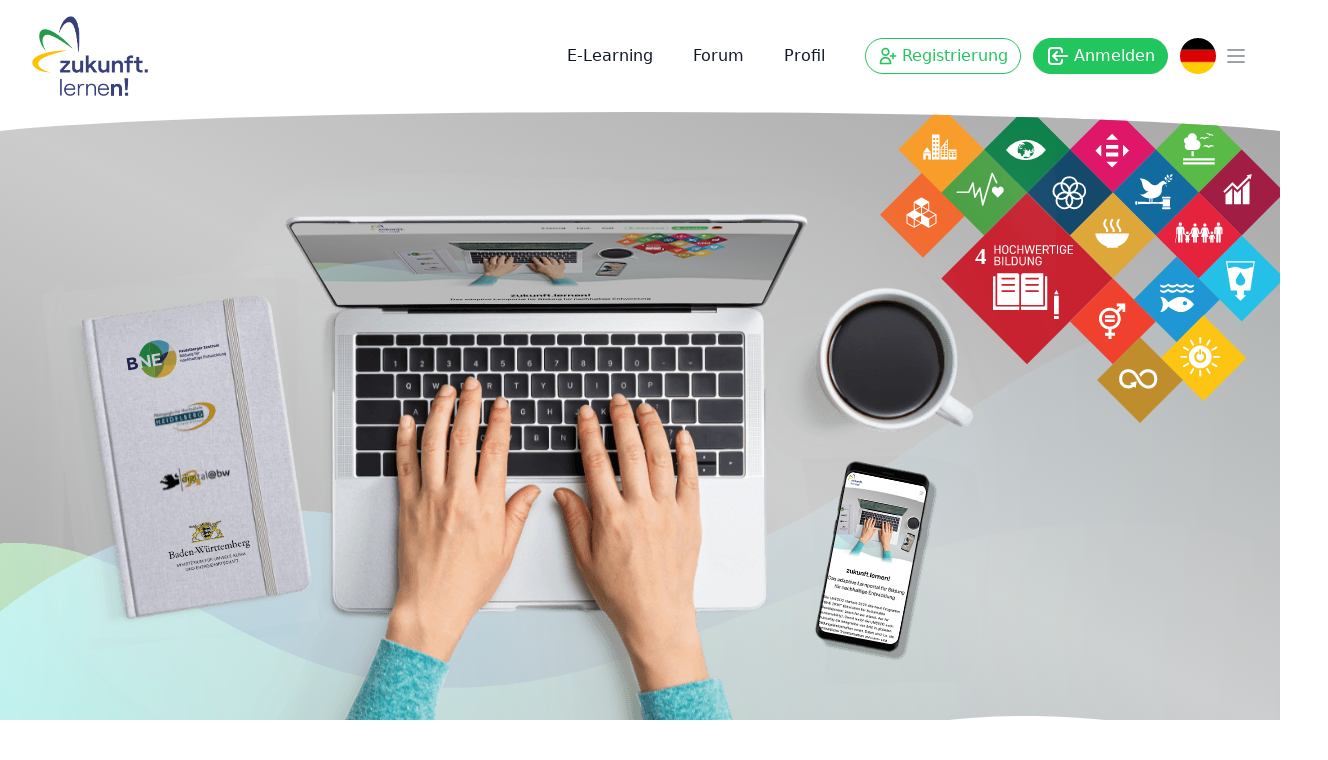

--- FILE ---
content_type: text/html; charset=UTF-8
request_url: https://www.zukunftlernen.jetzt/
body_size: 6916
content:
<!DOCTYPE html>
<html lang="de">
<head>
<meta charset="utf-8">
<meta name="viewport" content="width=device-width, initial-scale=1.0, maximum-scale=1.0, user-scalable=no">
<meta name="referrer" content="no-referrer">
<meta name="apple-mobile-web-app-capable" content="yes">
<meta name="apple-mobile-web-app-status-bar-style" content="black">
<meta name="mobile-web-app-capable" content="yes">
<link rel="icon" type="image/png" href="/theme/images/favicon.png" />
<title>Zukunft lernen - future:n! - zukunft.lernen!</title>
<style>
    /*!
    * Font Awesome Free 5.15.1 by @fontawesome - https://fontawesome.com
    * License - https://fontawesome.com/license/free (Icons: CC BY 4.0, Fonts: SIL OFL 1.1, Code: MIT License)
    */
    @font-face {
        font-family: 'Font Awesome 5 Free';
        font-style: normal;
        font-weight: 900;
        font-display: block;
        src: url('/static/icons/fa-solid-900.eot');
        src: url('/static/icons/fa-solid-900.eot?#iefix') format('embedded-opentype'),
            url('/static/icons/fa-solid-900.woff2') format('woff2'),
            url('/static/icons/fa-solid-900.woff') format('woff'),
            url('/static/icons/fa-solid-900.ttf') format('truetype'),
            url('/static/icons/fa-solid-900.svg#fontawesome') format('svg');
    }

    @font-face {
        font-family: 'Font Awesome 5 Free';
        font-style: normal;
        font-weight: 400;
        font-display: block;
        src: url("/static/icons/fa-regular-400.eot");
        src: url("/static/icons/fa-regular-400.eot?#iefix") format("embedded-opentype"),
            url("/static/icons/fa-regular-400.woff2") format("woff2"),
            url("/static/icons/fa-regular-400.woff") format("woff"),
            url("/static/icons/fa-regular-400.ttf") format("truetype"),
            url("/static/icons/fa-regular-400.svg#fontawesome") format("svg");
    }

    .fa,
    .fas {
        font-family: 'Font Awesome 5 Free';
        font-weight: 900;
    }

    .far {
        font-family: 'Font Awesome 5 Free';
        font-weight: 400;
    }
</style>
<link rel="stylesheet" href="/static/icons/fontawesome.css">

    <link rel="stylesheet" href="/static/app/style.css">
    
    <link rel="stylesheet" href="/theme/styles/futuren.css">


<script>
    window.GLOBAL_SETTINGS = {
        csrfToken: 'TDAk2KuKJyrXaou0U0FH9RaAz2XF11JPW7xMBfq2DY4=',
        logo: '/theme/images/logo.png',
        icon: '',
        adminLogo: '/theme/images/logo.png',
        adminIcon: '/theme/images/icon.png',
        moduleLogo: '/theme/images/logo.png',
        moduleIcon: '/theme/images/icon.png',
        categoriesWithBackgroundColor: '',
        overviewSlug: '/e-learning',
        showFilters: true,
        user: null,
        plugins: [],
                locales: {"de":{"locale":"de","name":"Deutsch","system_locale":"de_DE.UTF-8","display_order":1},"en":{"locale":"en","name":"English","system_locale":"en_US.UTF-8","display_order":2}},
        locale: 'de',
    };
</script>
</head>
<body class="app antialiased font-sans overflow-x-hidden">
    
    <noscript>
    <div class="no-script-alert">
        Um den vollen Funktionsumfang dieser Webseite zu erfahren, benötigen Sie JavaScript. Hier finden Sie die <a href="https://www.enable-javascript.com/de/">Anleitung wie Sie JavaScript in Ihrem Browser einschalten</a>.    </div>
</noscript>

    <nav class="public-main-nav">
    <div class="relative z-10 max-w-7xl mx-auto px-4 md:px-6 lg:px-8">
        <div class="flex w-full h-16 md:h-20 lg:h-28">
            <div class="flex flex-grow items-center">
                <div class="logo flex-shrink-0 flex items-center justify-center max-w-xs">
                    <a href="/">
                        <img class="block w-auto max-h-12 md:max-h-20" src="/theme/images/logo.png" alt="Logo">
                    </a>
                </div>
                <div class="hidden lg:ml-6 lg:flex lg:flex-grow lg:justify-end space-x-3 lg:space-x-8">
                                            <a href="/e-learning" class="nav-item">
                            E-Learning                        </a>
                                            <a href="/forum" class="nav-item">
                            Forum                        </a>
                                            <a href="/profile" class="nav-item">
                            Profil                        </a>
                                    </div>
            </div>
            <div class="hidden ml-3 lg:ml-6 lg:flex lg:items-center">
                                                    <a href="/register" class="nav-button">
                        <span class="hidden lg:flex icon h-5 w-5">
                            <svg xmlns="http://www.w3.org/2000/svg" class="h-6 w-6" fill="none" viewBox="0 0 24 24" stroke="currentColor">
                                <path stroke-linecap="round" stroke-linejoin="round" stroke-width="2" d="M18 9v3m0 0v3m0-3h3m-3 0h-3m-2-5a4 4 0 11-8 0 4 4 0 018 0zM3 20a6 6 0 0112 0v1H3v-1z" />
                            </svg>
                        </span>
                        Registrierung                    </a>
                    <a href="/login" class="nav-button main">
                        <span class="hidden lg:flex icon h-6 w-6">
                            <svg xmlns="http://www.w3.org/2000/svg" class="h-6 w-6" fill="none" viewBox="0 0 24 24" stroke="currentColor">
                                <path stroke-linecap="round" stroke-linejoin="round" stroke-width="2" d="M11 16l-4-4m0 0l4-4m-4 4h14m-5 4v1a3 3 0 01-3 3H6a3 3 0 01-3-3V7a3 3 0 013-3h7a3 3 0 013 3v1" />
                            </svg>
                        </span>
                        Anmelden                    </a>
                                <!-- Language dropdown -->
                <div class="nav-drop-down">
                    <button type="button" aria-expanded="false" aria-haspopup="true">
                        <span class="sr-only">Sprachmenü öffnen</span>
                        <img class="h-full w-full rounded-full" src="/static/images/flag-de.png" alt="Flagge Deutsch">
                    </button>
                    <div role="menu" aria-orientation="vertical" tabindex="-1">
                                                    <a href=".?locale=de" role="menuitem">
                                <img src="/static/images/flag-de.png" class="w-6" alt="Flagge Deutsch">
                                <span class="ml-2">Deutsch</span>
                            </a>
                                                    <a href=".?locale=en" role="menuitem">
                                <img src="/static/images/flag-en.png" class="w-6" alt="Flagge English">
                                <span class="ml-2">English</span>
                            </a>
                                            </div>
                </div>
            </div>
            <div class="-mr-2 flex items-center lg:hidden">
                <!-- Mobile menu button -->
                <button id="mobile_nav_btn" type="button" class="inline-flex items-center justify-center p-2 rounded-md text-gray-400 hover:text-gray-500 hover:bg-gray-100 focus:outline-none focus:ring-2 focus:ring-inset focus:ring-yellow-400" aria-controls="mobile-menu" aria-expanded="false">
                    <span class="sr-only">Hauptmenü öffnen</span>
                    <svg class="icon-closed h-6 w-6" xmlns="http://www.w3.org/2000/svg" fill="none" viewBox="0 0 24 24" stroke="currentColor" aria-hidden="true">
                        <path stroke-linecap="round" stroke-linejoin="round" stroke-width="2" d="M4 6h16M4 12h16M4 18h16" />
                    </svg>
                    <svg class="icon-open h-6 w-6" xmlns="http://www.w3.org/2000/svg" fill="none" viewBox="0 0 24 24" stroke="currentColor" aria-hidden="true">
                        <path stroke-linecap="round" stroke-linejoin="round" stroke-width="2" d="M6 18L18 6M6 6l12 12" />
                    </svg>
                </button>
            </div>
        </div>
    </div>

    <!-- Mobile menu -->
    <div id="mobile_nav_menu" class="hidden bg-white shadow">
                    <div class="pb-3 border-t border-gray-200">
                <div class="mt-3 space-y-1">
                    <a href="/login" class="mobile-nav-item" role="menuitem" tabindex="-1">
                        <span class="h-8 w-8 text-center">
                            <svg xmlns="http://www.w3.org/2000/svg" class="h-6 w-6" fill="none" viewBox="0 0 24 24" stroke="currentColor">
                                <path stroke-linecap="round" stroke-linejoin="round" stroke-width="2" d="M11 16l-4-4m0 0l4-4m-4 4h14m-5 4v1a3 3 0 01-3 3H6a3 3 0 01-3-3V7a3 3 0 013-3h7a3 3 0 013 3v1" />
                            </svg>
                        </span>
                        <span class="ml-2">
                            Anmelden                        </span>
                    </a>
                    <a href="/register" class="mobile-nav-item" role="menuitem" tabindex="-1">
                        <span class="h-8 w-8 text-center">
                            <svg xmlns="http://www.w3.org/2000/svg" class="h-6 w-6" fill="none" viewBox="0 0 24 24" stroke="currentColor">
                                <path stroke-linecap="round" stroke-linejoin="round" stroke-width="2" d="M18 9v3m0 0v3m0-3h3m-3 0h-3m-2-5a4 4 0 11-8 0 4 4 0 018 0zM3 20a6 6 0 0112 0v1H3v-1z" />
                            </svg>
                        </span>
                        <span class="ml-2">
                            Registrierung                        </span>
                    </a>
                </div>
            </div>
                <div class="pt-2 pb-3 space-y-1 border-t border-gray-200">
                            <a href="/e-learning" class="mobile-nav-item">
                    <span class="h-8 w-8 text-center">
                                                    <svg xmlns="http://www.w3.org/2000/svg" class="h-6 w-6" fill="none" viewBox="0 0 24 24" stroke="currentColor">
                                <path stroke-linecap="round" stroke-linejoin="round" stroke-width="2" d="M7 21h10a2 2 0 002-2V9.414a1 1 0 00-.293-.707l-5.414-5.414A1 1 0 0012.586 3H7a2 2 0 00-2 2v14a2 2 0 002 2z" />
                            </svg>
                                            </span>
                    <span class="ml-2">
                        E-Learning                    </span>
                </a>
                            <a href="/forum" class="mobile-nav-item">
                    <span class="h-8 w-8 text-center">
                                                    <svg xmlns="http://www.w3.org/2000/svg" class="h-6 w-6" fill="none" viewBox="0 0 24 24" stroke="currentColor">
                                <path stroke-linecap="round" stroke-linejoin="round" stroke-width="2" d="M7 21h10a2 2 0 002-2V9.414a1 1 0 00-.293-.707l-5.414-5.414A1 1 0 0012.586 3H7a2 2 0 00-2 2v14a2 2 0 002 2z" />
                            </svg>
                                            </span>
                    <span class="ml-2">
                        Forum                    </span>
                </a>
                            <a href="/profile" class="mobile-nav-item">
                    <span class="h-8 w-8 text-center">
                                                    <svg xmlns="http://www.w3.org/2000/svg" class="h-6 w-6" fill="none" viewBox="0 0 24 24" stroke="currentColor">
                                <path stroke-linecap="round" stroke-linejoin="round" stroke-width="2" d="M7 21h10a2 2 0 002-2V9.414a1 1 0 00-.293-.707l-5.414-5.414A1 1 0 0012.586 3H7a2 2 0 00-2 2v14a2 2 0 002 2z" />
                            </svg>
                                            </span>
                    <span class="ml-2">
                        Profil                    </span>
                </a>
                                </div>
                <div class="pt-4 pb-3 border-t border-gray-200">
            <div class="flex items-center px-4">
                <div class="flex-shrink-0">
                    <img class="h-10 w-10 rounded-full" src="/static/images/flag-de.png" alt="Flagge Deutsch">
                </div>
                <div class="ml-3">
                    <div class="text-base font-medium text-gray-800">Sprache</div>
                </div>
            </div>
            <div class="mt-3 space-y-1">
                                    <a href=".?locale=de" role="menuitem" class="mobile-nav-item active">
                        <span class="w-8 text-center">
                            <img src="/static/images/flag-de.png" class="w-6" alt="Flagge Deutsch">
                        </span>
                        <span class="ml-2">Deutsch</span>
                    </a>
                                    <a href=".?locale=en" role="menuitem" class="mobile-nav-item">
                        <span class="w-8 text-center">
                            <img src="/static/images/flag-en.png" class="w-6" alt="Flagge English">
                        </span>
                        <span class="ml-2">English</span>
                    </a>
                            </div>
        </div>
    </div>
</nav>

    


    <div class="theme-header-home">
    <div class="theme-header-content max-w-7xl mx-auto px-2 sm:px-4 lg:px-8">
        <div class="flex justify-between">
            <div class="flex-1 theme-header-computer">
                <img src="/theme/images/header.png" alt="Header Background">
            </div>
            <div class="hidden md:flex-auto theme-header-sdgs">
                <div class="theme-header-slogan">
                    Weiterbildungs-<br>
                    plattform<br>
                    Nachhaltigkeit
                </div>
                <div class="theme-header-subslogan">
                    DIGITAL. LERNEN.                </div>
            </div>
        </div>
    </div>
</div>
<div class="theme-content content home bg-white">
    <div class="max-w-5xl mx-auto px-2 sm:px-4 lg:px-8">
        <h1>zukunft.lernen!</h1>
                    <h2>Das adaptive Lernportal für Bildung für nachhaltige Entwicklung</h2>
            </div>
</div>



<div class="page bg-white home">
            <div class="max-w-7xl mx-auto px-3 md:px-8 mb-6">
            <div class="lg:grid lg:gap-12 lg:grid-cols-12 py-2 md:py-6 ">
                            <div class="text text-KPpB6pDk mb-6 lg:mb-0 lg:col-span-6 " style="">
                            <div class="content content-KPpB6pDk">
                    <p class="default">Die UNESCO startete 2020 das neue Programm "BNE 2030" (Education for Sustainable Development: Learn for our planet. Act for sustainability). Damit treibt die UNESCO auch zukünftig die Integration von BNE in globalen Bildungslandschaften voran. Dabei sind v.a. die ganzheitliche Transformation von Lern- und Lehrumgebungen, Kompetenzentwicklung bei Lehrenden und Multiplikatoren sowie die Mobilisierung der Jugend als zentrale Handlungsfelder der BNE vorgesehen. In Baden-Württemberg sollen durch die BNE-Gesamtstrategie vor allem &nbsp;Jugendliche und junge Erwachsene für Nachhaltigkeitsthemen aktiviert und qualifiziert werden. Ein Schlüssel hierzu stellt die Qualifizierung von Multiplikator*innen in unterschiedlichen Bildungsbereichen dar, wie z.B. in der schulischen und hochschulischen Bildung. Neben den Themen und Aufgaben einer nachhaltigen Entwicklung, sind aktuell auch die Herausforderungen und Möglichkeiten der Digitalisierung relevant, die mit den &nbsp;Zielen einer BNE gewinnbringend verbunden werden können.</p>                </div>
                    </div>
            <div class="image image-zVwLEp6l mb-6 lg:mb-0 lg:col-span-6 " style="">
                            <div class="content content-zVwLEp6l justify-end">
                                                                <figure class="block mx-auto" role="group" style="width: 75%;">
                            <img src="/assets/page/KPpB6pDk/esdfor2030.png" alt="ESD for 2030 Logo" class="w-full mb-2">
                                                    </figure>
                                                            </div>
                    </div>
            <div class="html html-Do8rJ8d9 mb-6 lg:mb-0 lg:col-span-12 " style="">
                            <div class="content content-Do8rJ8d9">
                    <div id="iframe_wrapper" style="position: relative; overflow: hidden; width:100%; padding-top:56.25%;"><iframe src="https://vimp.ph-heidelberg.de/media/embed?key=000e63086083ea1c9785140e49f1dc08&width=720&height=405&autoplay=false&controls=true&autolightsoff=false&loop=false&chapters=false&playlist=false&related=false&responsive=true&t=0" data-src="" class="iframeLoaded" width="100%" height="100%" title="Zukunft.Lernen! Die Weiterbildungsplattform für BNE" frameborder="0" allowfullscreen="allowfullscreen" allowtransparency="true" scrolling="no" aria-label="media embed code" style="top:0; bottom:0; left:0; right:0; position:absolute;"></iframe></div>                </div>
                    </div>
            <div class="image image-xmw6Jwk1 mb-6 lg:mb-0 lg:col-span-6 " style="">
                            <div class="content content-xmw6Jwk1 justify-start">
                                                                <a href="https://www.zukunftlernen.jetzt/e-learning" class="figure-link">
                                                <figure class="block mx-auto" role="group" style="width: 50%;">
                            <img src="/assets/page/KPpB6pDk/Tutorial.jpg" alt="Video zum E-Learning" class="w-full mb-2">
                                                            <figcaption class="text-sm italic text-gray-500 text-center pt-2">
                                    Video zum E-Learning                                </figcaption>
                                                    </figure>
                                                </a>
                                                        </div>
                    </div>
            <div class="image image-WV73L8yX mb-6 lg:mb-0 lg:col-span-6 lg:col-start-7 " style="">
                            <div class="content content-WV73L8yX justify-end">
                                                                <a href="https://www.zukunftlernen.jetzt/forum" class="figure-link">
                                                <figure class="block mx-auto" role="group" style="width: 50%;">
                            <img src="/assets/page/KPpB6pDk/Backend.jpg" alt="Video zur Erstellung eigener Inhalte" class="w-full mb-2">
                                                            <figcaption class="text-sm italic text-gray-500 text-center pt-2">
                                    Video zur Erstellung eigener Inhalte                                </figcaption>
                                                    </figure>
                                                </a>
                                                        </div>
                    </div>
            <div class="text text-gr8J4pNE mb-6 lg:mb-0 lg:col-span-12 " style="">
                            <div class="content content-gr8J4pNE">
                    <p class="default">Im Rahmen des Projekts „Future:N!“, welches vom Umweltministerium Baden-Württemberg in der Abteilung Geographie (rgeo) am Heidelberger Zentrum Bildung für nachhaltige Entwicklung gefördert wurde (2018-2022), ist diese landesweite, adaptive BNE-Lernportal entwickelt worden, das für BNE-Multiplikator*innen Informationen, Bildungsmaterialien und Fort- und Weiterbildungsangebote zur Verfügung stellt. Aktuell stehen Lehrkräfte und Hochschullehrende als Multiplikator*innen bei den Angeboten der Lernplattform im Fokus. Die angebotenen Module und Lerneinheiten im E-Learningbereich verfügen über einheitliche und standardisierte Qualitätskriterien, &nbsp;sind adressat*innengerecht aufbereitet und adaptiv gestaltet. Die einzelnen Lerneinheiten innerhalb eines Moduls sind nicht unbedingt linear miteinander verknüpft, sondern können je nach den individuellen Bedürfnissen der Nutzer*innen ausgewählt werden.</p><p class="default">Diese Plattform trägt damit maßgeblich zu den im Nationalen Aktionsplan (NAP) BNE unter Einbeziehung von Bund und Ländern verabschiedeten Handlungsfeldern, Zielen und Maßnahmen zur Förderung der BNE bei. &nbsp;Als eines der zentralen Ziele wird dort die Schulung von BNE-Multiplikator*innen in verschiedenen formellen und non-formellen Bildungskontexten gefordert, wie dies bei „zukunft. Lernen!“ im Mittelpunkt steht. Die Lernplattform verfügt im E-Learningbereich über ein vielfältiges Angebot von Modulen und Lerneinheiten zu unterschiedlichen Nachhaltigkeitsthemen. Darüber hinaus gibt es auch methodische und didaktische Weiterbildungsmöglichkeiten, die erläutern wie im Sinne einer BNE gelernt und gelehrt werden kann.</p>                </div>
                    </div>
                </div>
        </div>
        </div>

    <section class="theme-footer text-center">
    <div class="theme-footer-logos">
        <div class="max-w-7xl mx-auto px-2 sm:px-4 lg:px-8">
            <div class="md:flex">
                <div class="md:flex-1">
                    <h3 class="mb-2 md:mb-6 text-lg text-gray-400">
                        Durchgeführt von                    </h3>
                    <div class="lg:flex lg:justify-center">
                        <div class="theme-footer-logo text-center"><img src="/theme/images/logo-ph.png" alt="Pädagogische Hochschule Heidelberg"></div>
                        <div class="theme-footer-logo text-center"><img src="/theme/images/logo-bne.png" alt="Heidelberger Zentrum - Bildung für nachhaltige Entwicklung BNE"></div>
                    </div>
                </div>
                <div class="md:flex-1">
                    <h3 class="mt-12 md:mt-0 mb-2 md:mb-6 text-lg text-gray-400">
                        Gefördert von                    </h3>
                    <div class="lg:flex lg:justify-center">
                        <div class="theme-footer-logo"><img class="mx-auto" src="/theme/images/logo-bw.png" alt="Baden Württemberg - Ministerium für Umwelt, Klima und Energiewirtschaft"></div>
                        <div class="theme-footer-logo"><img class="mx-auto" src="/theme/images/logo-digital-bw.png" alt="digital@bw"></div>
                    </div>
                </div>
            </div>
        </div>
    </div>
    <div class="mt-8">
                    <a href="/datenschutz" class="text-gray-500 hover:border-gray-300 hover:text-gray-700 px-4">
                Datenschutz            </a>
            <span class="text-gray-500">|</span>
                    <a href="/kontakt" class="text-gray-500 hover:border-gray-300 hover:text-gray-700 px-4">
                Kontakt            </a>
            <span class="text-gray-500">|</span>
                    <a href="/barrierefreiheitserklaerung" class="text-gray-500 hover:border-gray-300 hover:text-gray-700 px-4">
                Barrierefreiheitserklärung            </a>
            <span class="text-gray-500">|</span>
                    <a href="/impressum" class="text-gray-500 hover:border-gray-300 hover:text-gray-700 px-4">
                Impressum            </a>
            <span class="text-gray-500">|</span>
                <span class="px-4 text-gray-500">© 2021 rgeo</span>
    </div>
</section>

            <script type="text/javascript">
    window.pageUid = "KPpB6pDk";
</script>
    
    
                    <script>
    var menuToClose = false;
    var mobileNavBtn = null;

    function toggle(type) {
        return function(e) {
            e.stopPropagation();

            let btn = this;
            let menu;

            if (type === 'mobile') {
                menu = document.getElementById('mobile_nav_menu');
                btn.classList.toggle('open');
            } else {
                menu = btn.nextSibling;

                while (menu && menu.nodeType != 1) {
                    // probably of type #text line a line break
                    menu = menu.nextSibling
                }


                // when the window has been resized the mobile
                // navigation may be open
                mobileNavBtn.classList.remove('open');
            }

            if (!menu) {
                return;
            }

            if (menu.style.display !== 'block') {
                menu.style.display = 'block';
                if (menuToClose) menuToClose.style.display = 'none';
                menuToClose = menu;
            } else {
                menu.style.display = 'none';
                menuToClose = false;
            }
        };
    }

    function closeAll() {
        mobileNavBtn.classList.remove('open');
        menuToClose.style.display = 'none';
        menuToClose = false;
    };

    document.addEventListener('DOMContentLoaded', function() {
        document.querySelectorAll('.nav-drop-down button').forEach(function(btn) {
            btn.addEventListener('click', toggle('main'), true);
        });

        mobileNavBtn = document.getElementById('mobile_nav_btn');
        mobileNavBtn.addEventListener('click', toggle('mobile'), true);
    });

    window.onclick = function(event) {
        if (menuToClose) {
            closeAll.call(event.target);
        }
    };
</script>
</body>
</html>


--- FILE ---
content_type: text/html; charset=utf-8
request_url: https://vimp.ph-heidelberg.de/media/embed?key=000e63086083ea1c9785140e49f1dc08&width=720&height=405&autoplay=false&controls=true&autolightsoff=false&loop=false&chapters=false&playlist=false&related=false&responsive=true&t=0
body_size: 2319
content:
<!DOCTYPE html>
<html prefix="og: https://" lang="de">
<head>
<meta http-equiv="Content-Type" content="text/html; charset=utf-8" />
<meta name="title" content="vimp.ph-heidelberg.de" />
<meta name="description" content="ph-heidelberg.de" />
<meta name="keywords" content="ph-heidelberg.de" />
<meta name="robots" content="index, follow" />
<meta name="language" content="de" />
<meta name="generator" content="VIMP Framework (Campus) v6.2.3 (r33564)" />

<!-- Facebook Open Graph tags -->
<!-- /Facebook Open Graph tags -->

<title>vimp.ph-heidelberg.de</title>
  <!-- Bootstrap core CSS -->
  <link href="/css/ocean.blank.min.css" rel="stylesheet" type="text/css" media="all" />
<style>
  html, body { background: none; margin: 0; padding: 0; border: 0; };
  span#playercomm-url { display: none; }
  @media only screen { span#playercomm-url { display: none; } }
  #vimpFooterWrapper { display: none; }
</style>
      </head>

<body class=" ">


<style>
    .vimpEmbedCookieAcceptFrame {
        height: 100%;
        padding: 10px;
        display: flex;
        flex-direction: column;
        justify-content: center;
        align-items: center;
        position: absolute;
        top: 0;
        left: 0;
        width: 100%;
        background-color: #f5f6f7;
    }
    #content {
        display: flex;
        flex-direction: column;
    }

</style>


<div id="content" role="main" aria-label="main content" style="position: relative;">
<!-- SVN Version: $Id: embedSuccess.php 7602 2020-03-23 15:53:12Z boris.pupavac $ -->
    <style>
        #p_videoContainer {
            height: 100% !important;
            width: 100% !important;
        }

        #p_play_overlay {
            width: 100px;
            height: 100px;
            left: calc(50% - 50px);
            top: calc(50% - 50px) !important;
        }
    </style>
                       <div id="videojs_playerContainer" class="videojs_playerContainer" style=" aspect-ratio: 1.7777777777778;">
  <video-js fetchpriority="high"  data-piwik-title="Zukunft.Lernen! Die Weiterbildungsplattform für BNE" data-mediakey="000e63086083ea1c9785140e49f1dc08" id="videojsPlayer" class="video-js vjs-default-skin vjs-big-play-centered"  >
            <track src="/webPlayerSubtitles/subtitleFile/key/000e63086083ea1c9785140e49f1dc08/filename/de_subtitles.vtt" srclang="de" kind="captions" label="Deutsch" />
    
      </video-js>
</div>


<style class="vjs-styles-dimensions">            /* Fix for video-js ratio miscalculation */
          .videojsPlayer-dimensions.vjs-fluid {
            padding-top: 56.25% !important;
          }</style>
        </div>

<link rel="stylesheet" type="text/css" media="screen" href="/css/webplayerEmbed.css?app=frontend&amp;env=prod&amp;debug=false&amp;version=6.2.3" />
<link rel="stylesheet" type="text/css" media="screen" href="/css/main-changes.css?app=frontend&amp;env=prod&amp;debug=false&amp;version=6.2.3" />
<link rel="stylesheet" type="text/css" media="screen" href="/css/main-video-js.min.css?app=frontend&amp;env=prod&amp;debug=false&amp;version=6.2.3" />
<link rel="stylesheet" type="text/css" media="screen" href="/css/video-js-quality-selectors.min.css?app=frontend&amp;env=prod&amp;debug=false&amp;version=6.2.3" />
<link rel="stylesheet" type="text/css" media="screen" href="/css/videojs-theater-toggle.min.css?app=frontend&amp;env=prod&amp;debug=false&amp;version=6.2.3" />
<link rel="stylesheet" type="text/css" media="screen" href="/css/videojs.suggestedVideoEndcap.min.css?app=frontend&amp;env=prod&amp;debug=false&amp;version=6.2.3" />
<link rel="stylesheet" type="text/css" media="screen" href="/css/videojs.markers.css?app=frontend&amp;env=prod&amp;debug=false&amp;version=6.2.3" />
<link rel="stylesheet" type="text/css" media="screen" href="/css/videojsplayer.min.css?app=frontend&amp;env=prod&amp;debug=false&amp;version=6.2.3" />
<link rel="stylesheet" type="text/css" media="screen" href="/playerTemplates/ViMP_accessibility/css/vimp_player_accessibility.css?app=frontend&amp;env=prod&amp;debug=false&amp;version=6.2.3" />
<link rel="stylesheet" type="text/css" media="screen" href="/css/video-js-settings-fix.css?app=frontend&amp;env=prod&amp;debug=false&amp;version=6.2.3" />
<link rel="stylesheet" type="text/css" media="screen" href="/css/vimpShowCurrentFormatPlugin.css?app=frontend&amp;env=prod&amp;debug=false&amp;version=6.2.3" />
<link rel="stylesheet" type="text/css" media="screen" href="/css/vimpMediaOnScreenTipsPlugin.css?app=frontend&amp;env=prod&amp;debug=false&amp;version=6.2.3" />
<link rel="stylesheet" type="text/css" media="screen" href="/css/style.livestream.css?app=frontend&amp;env=prod&amp;debug=false&amp;version=6.2.3" />


<script type="text/javascript" src="/js/jquery.ocean.js?app=frontend&amp;env=prod&amp;debug=false&amp;version=6.2.3"></script>
<script type="text/javascript" src="/js/jquery.ui.ocean.js?app=frontend&amp;env=prod&amp;debug=false&amp;version=6.2.3"></script>
<script type="text/javascript" src="/js/main-video-js.min.js?app=frontend&amp;env=prod&amp;debug=false&amp;version=6.2.3"></script>
<script type="text/javascript" src="/js/video-js-quality-selectors.min.js?app=frontend&amp;env=prod&amp;debug=false&amp;version=6.2.3"></script>
<script type="text/javascript" src="/js/videojs-theater-toggle.min.js?app=frontend&amp;env=prod&amp;debug=false&amp;version=6.2.3"></script>
<script type="text/javascript" src="/js/videojs.suggestedVideoEndcap.min.js?app=frontend&amp;env=prod&amp;debug=false&amp;version=6.2.3"></script>
<script type="text/javascript" src="/js/videojs-sprite-thumbnails.min.js?app=frontend&amp;env=prod&amp;debug=false&amp;version=6.2.3"></script>
<script type="text/javascript" src="/js/videojs-markers.min.js?app=frontend&amp;env=prod&amp;debug=false&amp;version=6.2.3"></script>
<script type="text/javascript" src="/js/videojs.hotkeys.min.js?app=frontend&amp;env=prod&amp;debug=false&amp;version=6.2.3"></script>
<script type="text/javascript" src="/js/lang/de.js?app=frontend&amp;env=prod&amp;debug=false&amp;version=6.2.3"></script>
<script type="text/javascript" src="/js/videojs-vimp.js.php?app=frontend&amp;env=prod&amp;debug=false&amp;version=6.2.3"></script>
<script type="text/javascript" src="/js/vimpShowCurrentFormatPlugin.js.php?app=frontend&amp;env=prod&amp;debug=false&amp;version=6.2.3"></script>
<script type="text/javascript" src="/js/vimpMediaOnScreenTipsPlugin.js.php?mediakey=000e63086083ea1c9785140e49f1dc08&amp;app=frontend&amp;env=prod&amp;debug=false&amp;version=6.2.3"></script>
<script type="text/javascript" src="/js/playerEventRelaySender.js?nocache=1768987842&amp;app=frontend&amp;env=prod&amp;debug=false&amp;version=6.2.3"></script>
<script type="text/javascript">
//<![CDATA[
// webplayer.whitelabeling.icon
var WEBPLAYER_WHITELABELING_ICON = 1;
//]]>
</script>

<script type="text/javascript">
//<![CDATA[
// player_69709cc281f66
      $( document ).ready(function() {
        if(''){
          var optionsAudioDescription = {
            controlBar: {
              volumePanel: {
                inline: false,
                vertical: true
              }
            }
          };
          var audioDescriptionPlayer = videojs('audiodescription', optionsAudioDescription);
        }
        
        var options = {"language":"de","languages":{"de":{"Theater mode":"Theater mode","Quality":"Quality","Loop":"Loop","Picture in Picture":"Bild im Bild","captions settings":"Untertiteleinstellungen anpassen","captions off":"Aus"}},"controls":true,"poster":"\/cache\/21c7756930ec253bb8a8579cb16ea275.png","autoplay":false,"preload":"auto","playsinline":false,"playbackRates":[0.5,1,1.25,1.5,1.75,2],"errorDisplay":true,"fluid":true,"sources":[{"src":"https:\/\/vimp.ph-heidelberg.de\/getMedium\/000e63086083ea1c9785140e49f1dc08.mp4?1768987842&format=720p","type":"video\/mp4","label":"720p","selected":false},{"src":"https:\/\/vimp.ph-heidelberg.de\/getMedium\/000e63086083ea1c9785140e49f1dc08.mp4?1768987842&format=Default","type":"video\/mp4","label":"Default","selected":true},{"src":"https:\/\/vimp.ph-heidelberg.de\/getMedium\/000e63086083ea1c9785140e49f1dc08.mp4?1768987842&format=480p","type":"video\/mp4","label":"480p","selected":false}],"src":{"src":"https:\/\/vimp.ph-heidelberg.de\/getMedium\/000e63086083ea1c9785140e49f1dc08.mp4?1768987842&format=720p","type":"video\/mp4","label":"720p","selected":false},"html5":{"vhs":{"overrideNative":true,"withCredentials":false,"handleManifestRedirects":false},"nativeAudioTracks":false,"nativeVideoTracks":false},"techOrder":["html5"],"controlBar":{"children":["playToggle","progressControl","remainingTimeDisplay","volumePanel","CaptionsButton","playbackRateMenuButton","qualitySelector","AudioTrackButton","fullscreenToggle"],"AudioTrackButton":false,"playbackRateMenuButton":true,"qualitySelector":true,"fullscreenToggle":true,"CaptionsButton":true,"SubsCapsButton":false,"volumePanel":{"inline":false,"vertical":true}},"videojsVimpOptions":{"mediaType":0,"embeded":true,"autolightsoff":"false","showlightsoff":false,"isAtlantic":false,"isPacific":false,"isOcean":true,"isOceanAccessibility":true,"isBackend":false,"allowseeking":true,"watermarkPosition":"off","watermarkPath":"","watermarkOpacity":0.29999999999999999,"watermarkLink":"","displayRelated":false,"playercommlink":"https:\/\/vimp.ph-heidelberg.de\/videojsPlayer\/playercomm","currentID":3705,"enableSeekPreview":true,"spritemap":"000e63086083ea1c9785140e49f1dc08_1698405086_sprites.jpg","spritecount":100,"videoDuration":208,"baseLink":"https:\/\/vimp.ph-heidelberg.de\/","enableChapter":false,"chapterWidth":0,"chapterHeight":80,"useChapterSprites":true,"chapterSlider":"false","isHlsStream":false,"adaptiveBitrateStreaming":false,"Mediakey":"000e63086083ea1c9785140e49f1dc08","mediaPlaylist":"false","vastEnabled":false,"vastmode":2,"mobileVast":false,"is360video":false,"keyboardControls":true,"controls":"true","startingAt":0,"resumeMediaPlayback":false,"mediaAjaxUrl":"https:\/\/vimp.ph-heidelberg.de\/media\/ajax","isPreview":false,"previewOverlayPath":"","autostart":false,"embedLoadOnClick":false,"qualitySelector":true,"startInTheater":false,"loop":"false","whitelabeling":false,"videoWidth":1280,"videoHeight":720,"audioDescriptionLinks":[],"isLearningMedia":false,"application":"frontend","width":720,"height":405,"autoplay":"false","mute":false,"chapters":"false","playlist":false,"playlistautoplay":"false","playlistloop":"false","responsive":"true","related":"false","audioembed":false,"token":null,"t":0}};
        
        var player = videojs('videojsPlayer', options, function() {
          var player = this;
          try {
            player.ads();            
          }
          catch(e)
          {}
        });
        document.videojsPlayer = player;
        player.addClass('ViMP_accessibility');
        player.aspectRatio('16:10')
        var videojsVimp = new VideojsVimp(player);
        document.videojsViMP = videojsVimp;
        videojsVimp.init();
      });
//]]>
</script>

<script type="text/javascript">
//<![CDATA[
// player_playercomm_69709cc282002
      $(document).ready(function(event) {
      jQuery.get('/media/playercomm?action=mediaview&context=embeded&id=3705');
    });;
//]]>
</script>

<script type="text/javascript">
//<![CDATA[
// handle_playlist_container_size

  $(document).ready(function() {
      $("#p_playerContainer").height($("#p_playerContainer").height() + $(".article-playlist-wrapper").outerHeight()); 
  });
  
//]]>
</script>




</body>

</html>


--- FILE ---
content_type: text/css
request_url: https://www.zukunftlernen.jetzt/static/app/style.css
body_size: 37547
content:
/*! tailwindcss v3.4.1 | MIT License | https://tailwindcss.com*/*,:after,:before{border:0 solid #e5e7eb;-webkit-box-sizing:border-box;box-sizing:border-box}:after,:before{--tw-content:""}:host,html{line-height:1.5;-webkit-text-size-adjust:100%;font-family:ui-sans-serif,system-ui,sans-serif,Apple Color Emoji,Segoe UI Emoji,Segoe UI Symbol,Noto Color Emoji;-webkit-font-feature-settings:normal;font-feature-settings:normal;font-variation-settings:normal;-moz-tab-size:4;-o-tab-size:4;tab-size:4;-webkit-tap-highlight-color:transparent}body{line-height:inherit;margin:0}hr{border-top-width:1px;color:inherit;height:0}abbr:where([title]){-webkit-text-decoration:underline dotted;text-decoration:underline dotted}h1,h2,h3,h4,h5,h6{font-size:inherit;font-weight:inherit}a{color:inherit;text-decoration:inherit}b,strong{font-weight:bolder}code,kbd,pre,samp{font-family:ui-monospace,SFMono-Regular,Menlo,Monaco,Consolas,Liberation Mono,Courier New,monospace;-webkit-font-feature-settings:normal;font-feature-settings:normal;font-size:1em;font-variation-settings:normal}small{font-size:80%}sub,sup{font-size:75%;line-height:0;position:relative;vertical-align:baseline}sub{bottom:-.25em}sup{top:-.5em}table{border-collapse:collapse;border-color:inherit;text-indent:0}button,input,optgroup,select,textarea{color:inherit;font-family:inherit;-webkit-font-feature-settings:inherit;font-feature-settings:inherit;font-size:100%;font-variation-settings:inherit;font-weight:inherit;line-height:inherit;margin:0;padding:0}button,select{text-transform:none}[type=button],[type=reset],[type=submit],button{-webkit-appearance:button;background-color:transparent;background-image:none}:-moz-focusring{outline:auto}:-moz-ui-invalid{box-shadow:none}progress{vertical-align:baseline}::-webkit-inner-spin-button,::-webkit-outer-spin-button{height:auto}[type=search]{-webkit-appearance:textfield;outline-offset:-2px}::-webkit-search-decoration{-webkit-appearance:none}::-webkit-file-upload-button{-webkit-appearance:button;font:inherit}summary{display:list-item}blockquote,dd,dl,figure,h1,h2,h3,h4,h5,h6,hr,p,pre{margin:0}fieldset{margin:0}fieldset,legend{padding:0}menu,ol,ul{list-style:none;margin:0;padding:0}dialog{padding:0}textarea{resize:vertical}input::-webkit-input-placeholder,textarea::-webkit-input-placeholder{color:#9ca3af;opacity:1}input::-moz-placeholder,textarea::-moz-placeholder{color:#9ca3af;opacity:1}input:-ms-input-placeholder,textarea:-ms-input-placeholder{color:#9ca3af;opacity:1}input::-ms-input-placeholder,textarea::-ms-input-placeholder{color:#9ca3af;opacity:1}input::placeholder,textarea::placeholder{color:#9ca3af;opacity:1}[role=button],button{cursor:pointer}:disabled{cursor:default}audio,canvas,embed,iframe,img,object,svg,video{display:block;vertical-align:middle}img,video{height:auto;max-width:100%}[hidden]{display:none}[multiple],[type=date],[type=datetime-local],[type=email],[type=month],[type=number],[type=password],[type=search],[type=tel],[type=text],[type=time],[type=url],[type=week],input:where(:not([type])),select,textarea{-webkit-appearance:none;-moz-appearance:none;appearance:none;background-color:#fff;border-color:#6b7280;border-radius:0;border-width:1px;font-size:1rem;line-height:1.5rem;padding:.5rem .75rem;--tw-shadow:0 0 #0000}[multiple]:focus,[type=date]:focus,[type=datetime-local]:focus,[type=email]:focus,[type=month]:focus,[type=number]:focus,[type=password]:focus,[type=search]:focus,[type=tel]:focus,[type=text]:focus,[type=time]:focus,[type=url]:focus,[type=week]:focus,input:where(:not([type])):focus,select:focus,textarea:focus{outline:2px solid transparent;outline-offset:2px;--tw-ring-inset:var(--tw-empty, );--tw-ring-offset-width:0px;--tw-ring-offset-color:#fff;--tw-ring-color:#2563eb;--tw-ring-offset-shadow:var(--tw-ring-inset) 0 0 0 var(--tw-ring-offset-width) var(--tw-ring-offset-color);--tw-ring-shadow:var(--tw-ring-inset) 0 0 0 calc(1px + var(--tw-ring-offset-width)) var(--tw-ring-color);border-color:#2563eb;-webkit-box-shadow:var(--tw-ring-offset-shadow),var(--tw-ring-shadow),var(--tw-shadow);box-shadow:var(--tw-ring-offset-shadow),var(--tw-ring-shadow),var(--tw-shadow)}input::-webkit-input-placeholder,textarea::-webkit-input-placeholder{color:#6b7280;opacity:1}input::-moz-placeholder,textarea::-moz-placeholder{color:#6b7280;opacity:1}input:-ms-input-placeholder,textarea:-ms-input-placeholder{color:#6b7280;opacity:1}input::-ms-input-placeholder,textarea::-ms-input-placeholder{color:#6b7280;opacity:1}input::placeholder,textarea::placeholder{color:#6b7280;opacity:1}::-webkit-datetime-edit-fields-wrapper{padding:0}::-webkit-date-and-time-value{min-height:1.5em;text-align:inherit}::-webkit-datetime-edit{display:-webkit-inline-box;display:inline-flex}::-webkit-datetime-edit,::-webkit-datetime-edit-day-field,::-webkit-datetime-edit-hour-field,::-webkit-datetime-edit-meridiem-field,::-webkit-datetime-edit-millisecond-field,::-webkit-datetime-edit-minute-field,::-webkit-datetime-edit-month-field,::-webkit-datetime-edit-second-field,::-webkit-datetime-edit-year-field{padding-bottom:0;padding-top:0}select{background-image:url("data:image/svg+xml;charset=utf-8,%3Csvg xmlns='http://www.w3.org/2000/svg' fill='none' viewBox='0 0 20 20'%3E%3Cpath stroke='%236b7280' stroke-linecap='round' stroke-linejoin='round' stroke-width='1.5' d='m6 8 4 4 4-4'/%3E%3C/svg%3E");background-position:right .5rem center;background-repeat:no-repeat;background-size:1.5em 1.5em;padding-right:2.5rem;-webkit-print-color-adjust:exact;print-color-adjust:exact}[multiple],[size]:where(select:not([size="1"])){background-image:none;background-position:0 0;background-repeat:unset;background-size:initial;padding-right:.75rem;-webkit-print-color-adjust:unset;print-color-adjust:unset}[type=checkbox],[type=radio]{-webkit-appearance:none;-moz-appearance:none;appearance:none;background-origin:border-box;display:inline-block;padding:0;-webkit-print-color-adjust:exact;print-color-adjust:exact;-webkit-user-select:none;-moz-user-select:none;-ms-user-select:none;user-select:none;vertical-align:middle;-ms-flex-negative:0;background-color:#fff;border-color:#6b7280;border-width:1px;color:#2563eb;flex-shrink:0;height:1rem;width:1rem;--tw-shadow:0 0 #0000}[type=checkbox]{border-radius:0}[type=radio]{border-radius:100%}[type=checkbox]:focus,[type=radio]:focus{outline:2px solid transparent;outline-offset:2px;--tw-ring-inset:var(--tw-empty, );--tw-ring-offset-width:2px;--tw-ring-offset-color:#fff;--tw-ring-color:#2563eb;--tw-ring-offset-shadow:var(--tw-ring-inset) 0 0 0 var(--tw-ring-offset-width) var(--tw-ring-offset-color);--tw-ring-shadow:var(--tw-ring-inset) 0 0 0 calc(2px + var(--tw-ring-offset-width)) var(--tw-ring-color);-webkit-box-shadow:var(--tw-ring-offset-shadow),var(--tw-ring-shadow),var(--tw-shadow);box-shadow:var(--tw-ring-offset-shadow),var(--tw-ring-shadow),var(--tw-shadow)}[type=checkbox]:checked,[type=radio]:checked{background-color:currentColor;background-position:50%;background-repeat:no-repeat;background-size:100% 100%;border-color:transparent}[type=checkbox]:checked{background-image:url("data:image/svg+xml;charset=utf-8,%3Csvg xmlns='http://www.w3.org/2000/svg' fill='%23fff' viewBox='0 0 16 16'%3E%3Cpath d='M12.207 4.793a1 1 0 0 1 0 1.414l-5 5a1 1 0 0 1-1.414 0l-2-2a1 1 0 0 1 1.414-1.414L6.5 9.086l4.293-4.293a1 1 0 0 1 1.414 0'/%3E%3C/svg%3E")}@media (forced-colors:active){[type=checkbox]:checked{-webkit-appearance:auto;-moz-appearance:auto;appearance:auto}}[type=radio]:checked{background-image:url("data:image/svg+xml;charset=utf-8,%3Csvg xmlns='http://www.w3.org/2000/svg' fill='%23fff' viewBox='0 0 16 16'%3E%3Ccircle cx='8' cy='8' r='3'/%3E%3C/svg%3E")}@media (forced-colors:active){[type=radio]:checked{-webkit-appearance:auto;-moz-appearance:auto;appearance:auto}}[type=checkbox]:checked:focus,[type=checkbox]:checked:hover,[type=radio]:checked:focus,[type=radio]:checked:hover{background-color:currentColor;border-color:transparent}[type=checkbox]:indeterminate{background-color:currentColor;background-image:url("data:image/svg+xml;charset=utf-8,%3Csvg xmlns='http://www.w3.org/2000/svg' fill='none' viewBox='0 0 16 16'%3E%3Cpath stroke='%23fff' stroke-linecap='round' stroke-linejoin='round' stroke-width='2' d='M4 8h8'/%3E%3C/svg%3E");background-position:50%;background-repeat:no-repeat;background-size:100% 100%;border-color:transparent}@media (forced-colors:active){[type=checkbox]:indeterminate{-webkit-appearance:auto;-moz-appearance:auto;appearance:auto}}[type=checkbox]:indeterminate:focus,[type=checkbox]:indeterminate:hover{background-color:currentColor;border-color:transparent}[type=file]{background:unset;border-color:inherit;border-radius:0;border-width:0;font-size:unset;line-height:inherit;padding:0}[type=file]:focus{outline:1px solid ButtonText;outline:1px auto -webkit-focus-ring-color}img,svg{display:inline-block}*,:after,:before{--tw-border-spacing-x:0;--tw-border-spacing-y:0;--tw-translate-x:0;--tw-translate-y:0;--tw-rotate:0;--tw-skew-x:0;--tw-skew-y:0;--tw-scale-x:1;--tw-scale-y:1;--tw-pan-x: ;--tw-pan-y: ;--tw-pinch-zoom: ;--tw-scroll-snap-strictness:proximity;--tw-gradient-from-position: ;--tw-gradient-via-position: ;--tw-gradient-to-position: ;--tw-ordinal: ;--tw-slashed-zero: ;--tw-numeric-figure: ;--tw-numeric-spacing: ;--tw-numeric-fraction: ;--tw-ring-inset: ;--tw-ring-offset-width:0px;--tw-ring-offset-color:#fff;--tw-ring-color:rgba(59,130,246,.5);--tw-ring-offset-shadow:0 0 #0000;--tw-ring-shadow:0 0 #0000;--tw-shadow:0 0 #0000;--tw-shadow-colored:0 0 #0000;--tw-blur: ;--tw-brightness: ;--tw-contrast: ;--tw-grayscale: ;--tw-hue-rotate: ;--tw-invert: ;--tw-saturate: ;--tw-sepia: ;--tw-drop-shadow: ;--tw-backdrop-blur: ;--tw-backdrop-brightness: ;--tw-backdrop-contrast: ;--tw-backdrop-grayscale: ;--tw-backdrop-hue-rotate: ;--tw-backdrop-invert: ;--tw-backdrop-opacity: ;--tw-backdrop-saturate: ;--tw-backdrop-sepia: }::-ms-backdrop{--tw-border-spacing-x:0;--tw-border-spacing-y:0;--tw-translate-x:0;--tw-translate-y:0;--tw-rotate:0;--tw-skew-x:0;--tw-skew-y:0;--tw-scale-x:1;--tw-scale-y:1;--tw-pan-x: ;--tw-pan-y: ;--tw-pinch-zoom: ;--tw-scroll-snap-strictness:proximity;--tw-gradient-from-position: ;--tw-gradient-via-position: ;--tw-gradient-to-position: ;--tw-ordinal: ;--tw-slashed-zero: ;--tw-numeric-figure: ;--tw-numeric-spacing: ;--tw-numeric-fraction: ;--tw-ring-inset: ;--tw-ring-offset-width:0px;--tw-ring-offset-color:#fff;--tw-ring-color:rgba(59,130,246,.5);--tw-ring-offset-shadow:0 0 #0000;--tw-ring-shadow:0 0 #0000;--tw-shadow:0 0 #0000;--tw-shadow-colored:0 0 #0000;--tw-blur: ;--tw-brightness: ;--tw-contrast: ;--tw-grayscale: ;--tw-hue-rotate: ;--tw-invert: ;--tw-saturate: ;--tw-sepia: ;--tw-drop-shadow: ;--tw-backdrop-blur: ;--tw-backdrop-brightness: ;--tw-backdrop-contrast: ;--tw-backdrop-grayscale: ;--tw-backdrop-hue-rotate: ;--tw-backdrop-invert: ;--tw-backdrop-opacity: ;--tw-backdrop-saturate: ;--tw-backdrop-sepia: }::backdrop{--tw-border-spacing-x:0;--tw-border-spacing-y:0;--tw-translate-x:0;--tw-translate-y:0;--tw-rotate:0;--tw-skew-x:0;--tw-skew-y:0;--tw-scale-x:1;--tw-scale-y:1;--tw-pan-x: ;--tw-pan-y: ;--tw-pinch-zoom: ;--tw-scroll-snap-strictness:proximity;--tw-gradient-from-position: ;--tw-gradient-via-position: ;--tw-gradient-to-position: ;--tw-ordinal: ;--tw-slashed-zero: ;--tw-numeric-figure: ;--tw-numeric-spacing: ;--tw-numeric-fraction: ;--tw-ring-inset: ;--tw-ring-offset-width:0px;--tw-ring-offset-color:#fff;--tw-ring-color:rgba(59,130,246,.5);--tw-ring-offset-shadow:0 0 #0000;--tw-ring-shadow:0 0 #0000;--tw-shadow:0 0 #0000;--tw-shadow-colored:0 0 #0000;--tw-blur: ;--tw-brightness: ;--tw-contrast: ;--tw-grayscale: ;--tw-hue-rotate: ;--tw-invert: ;--tw-saturate: ;--tw-sepia: ;--tw-drop-shadow: ;--tw-backdrop-blur: ;--tw-backdrop-brightness: ;--tw-backdrop-contrast: ;--tw-backdrop-grayscale: ;--tw-backdrop-hue-rotate: ;--tw-backdrop-invert: ;--tw-backdrop-opacity: ;--tw-backdrop-saturate: ;--tw-backdrop-sepia: }.\!container{width:100%!important}.container{width:100%}@media (min-width:640px){.\!container{max-width:640px!important}.container{max-width:640px}}@media (min-width:768px){.\!container{max-width:768px!important}.container{max-width:768px}}@media (min-width:1024px){.\!container{max-width:1024px!important}.container{max-width:1024px}}@media (min-width:1280px){.\!container{max-width:1280px!important}.container{max-width:1280px}}@media (min-width:1536px){.\!container{max-width:1536px!important}.container{max-width:1536px}}.form-input,.form-multiselect,.form-select,.form-textarea{-webkit-appearance:none;-moz-appearance:none;appearance:none;background-color:#fff;border-color:#6b7280;border-radius:0;border-width:1px;font-size:1rem;line-height:1.5rem;padding:.5rem .75rem;--tw-shadow:0 0 #0000}.form-input:focus,.form-multiselect:focus,.form-select:focus,.form-textarea:focus{outline:2px solid transparent;outline-offset:2px;--tw-ring-inset:var(--tw-empty, );--tw-ring-offset-width:0px;--tw-ring-offset-color:#fff;--tw-ring-color:#2563eb;--tw-ring-offset-shadow:var(--tw-ring-inset) 0 0 0 var(--tw-ring-offset-width) var(--tw-ring-offset-color);--tw-ring-shadow:var(--tw-ring-inset) 0 0 0 calc(1px + var(--tw-ring-offset-width)) var(--tw-ring-color);border-color:#2563eb;-webkit-box-shadow:var(--tw-ring-offset-shadow),var(--tw-ring-shadow),var(--tw-shadow);box-shadow:var(--tw-ring-offset-shadow),var(--tw-ring-shadow),var(--tw-shadow)}.form-input::-webkit-input-placeholder,.form-textarea::-webkit-input-placeholder{color:#6b7280;opacity:1}.form-input::-moz-placeholder,.form-textarea::-moz-placeholder{color:#6b7280;opacity:1}.form-input:-ms-input-placeholder,.form-textarea:-ms-input-placeholder{color:#6b7280;opacity:1}.form-input::-ms-input-placeholder,.form-textarea::-ms-input-placeholder{color:#6b7280;opacity:1}.form-input::placeholder,.form-textarea::placeholder{color:#6b7280;opacity:1}.form-input::-webkit-datetime-edit-fields-wrapper{padding:0}.form-input::-webkit-date-and-time-value{min-height:1.5em;text-align:inherit}.form-input::-webkit-datetime-edit{display:-webkit-inline-box;display:inline-flex}.form-input::-webkit-datetime-edit,.form-input::-webkit-datetime-edit-day-field,.form-input::-webkit-datetime-edit-hour-field,.form-input::-webkit-datetime-edit-meridiem-field,.form-input::-webkit-datetime-edit-millisecond-field,.form-input::-webkit-datetime-edit-minute-field,.form-input::-webkit-datetime-edit-month-field,.form-input::-webkit-datetime-edit-second-field,.form-input::-webkit-datetime-edit-year-field{padding-bottom:0;padding-top:0}.form-select{background-image:url("data:image/svg+xml;charset=utf-8,%3Csvg xmlns='http://www.w3.org/2000/svg' fill='none' viewBox='0 0 20 20'%3E%3Cpath stroke='%236b7280' stroke-linecap='round' stroke-linejoin='round' stroke-width='1.5' d='m6 8 4 4 4-4'/%3E%3C/svg%3E");background-position:right .5rem center;background-repeat:no-repeat;background-size:1.5em 1.5em;padding-right:2.5rem;-webkit-print-color-adjust:exact;print-color-adjust:exact}.form-select:where([size]:not([size="1"])){background-image:none;background-position:0 0;background-repeat:unset;background-size:initial;padding-right:.75rem;-webkit-print-color-adjust:unset;print-color-adjust:unset}.form-checkbox,.form-radio{-webkit-appearance:none;-moz-appearance:none;appearance:none;background-origin:border-box;display:inline-block;padding:0;-webkit-print-color-adjust:exact;print-color-adjust:exact;-webkit-user-select:none;-moz-user-select:none;-ms-user-select:none;user-select:none;vertical-align:middle;-ms-flex-negative:0;background-color:#fff;border-color:#6b7280;border-width:1px;color:#2563eb;flex-shrink:0;height:1rem;width:1rem;--tw-shadow:0 0 #0000}.form-checkbox{border-radius:0}.form-radio{border-radius:100%}.form-checkbox:focus,.form-radio:focus{outline:2px solid transparent;outline-offset:2px;--tw-ring-inset:var(--tw-empty, );--tw-ring-offset-width:2px;--tw-ring-offset-color:#fff;--tw-ring-color:#2563eb;--tw-ring-offset-shadow:var(--tw-ring-inset) 0 0 0 var(--tw-ring-offset-width) var(--tw-ring-offset-color);--tw-ring-shadow:var(--tw-ring-inset) 0 0 0 calc(2px + var(--tw-ring-offset-width)) var(--tw-ring-color);-webkit-box-shadow:var(--tw-ring-offset-shadow),var(--tw-ring-shadow),var(--tw-shadow);box-shadow:var(--tw-ring-offset-shadow),var(--tw-ring-shadow),var(--tw-shadow)}.form-checkbox:checked,.form-radio:checked{background-color:currentColor;background-position:50%;background-repeat:no-repeat;background-size:100% 100%;border-color:transparent}.form-checkbox:checked{background-image:url("data:image/svg+xml;charset=utf-8,%3Csvg xmlns='http://www.w3.org/2000/svg' fill='%23fff' viewBox='0 0 16 16'%3E%3Cpath d='M12.207 4.793a1 1 0 0 1 0 1.414l-5 5a1 1 0 0 1-1.414 0l-2-2a1 1 0 0 1 1.414-1.414L6.5 9.086l4.293-4.293a1 1 0 0 1 1.414 0'/%3E%3C/svg%3E")}@media (forced-colors:active){.form-checkbox:checked{-webkit-appearance:auto;-moz-appearance:auto;appearance:auto}}.form-radio:checked{background-image:url("data:image/svg+xml;charset=utf-8,%3Csvg xmlns='http://www.w3.org/2000/svg' fill='%23fff' viewBox='0 0 16 16'%3E%3Ccircle cx='8' cy='8' r='3'/%3E%3C/svg%3E")}@media (forced-colors:active){.form-radio:checked{-webkit-appearance:auto;-moz-appearance:auto;appearance:auto}}.form-checkbox:checked:focus,.form-checkbox:checked:hover,.form-radio:checked:focus,.form-radio:checked:hover{background-color:currentColor;border-color:transparent}.form-checkbox:indeterminate{background-color:currentColor;background-image:url("data:image/svg+xml;charset=utf-8,%3Csvg xmlns='http://www.w3.org/2000/svg' fill='none' viewBox='0 0 16 16'%3E%3Cpath stroke='%23fff' stroke-linecap='round' stroke-linejoin='round' stroke-width='2' d='M4 8h8'/%3E%3C/svg%3E");background-position:50%;background-repeat:no-repeat;background-size:100% 100%;border-color:transparent}@media (forced-colors:active){.form-checkbox:indeterminate{-webkit-appearance:auto;-moz-appearance:auto;appearance:auto}}.form-checkbox:indeterminate:focus,.form-checkbox:indeterminate:hover{background-color:currentColor;border-color:transparent}.sr-only{height:1px;margin:-1px;overflow:hidden;padding:0;position:absolute;width:1px;clip:rect(0,0,0,0);border-width:0;white-space:nowrap}.pointer-events-none{pointer-events:none}.\!visible{visibility:visible!important}.visible{visibility:visible}.invisible{visibility:hidden}.fixed{position:fixed}.absolute{position:absolute}.relative{position:relative}.inset-0{top:0;right:0;bottom:0;left:0}.inset-x-0{left:0;right:0}.inset-y-0{bottom:0;top:0}.-right-1{right:-.25rem}.-right-3{right:-.75rem}.-right-4{right:-1rem}.-top-1{top:-.25rem}.-top-2{top:-.5rem}.-top-3{top:-.75rem}.bottom-0{bottom:0}.bottom-1{bottom:.25rem}.bottom-10{bottom:2.5rem}.bottom-2{bottom:.5rem}.bottom-4{bottom:1rem}.left-0{left:0}.left-1{left:.25rem}.left-2{left:.5rem}.left-3{left:.75rem}.left-4{left:1rem}.left-5{left:1.25rem}.right-0{right:0}.right-1{right:.25rem}.right-2{right:.5rem}.right-3{right:.75rem}.right-4{right:1rem}.top-0{top:0}.top-1{top:.25rem}.top-1\/3{top:33.333333%}.top-2{top:.5rem}.top-6{top:1.5rem}.z-0{z-index:0}.z-10{z-index:10}.z-20{z-index:20}.z-30{z-index:30}.z-40{z-index:40}.z-50{z-index:50}.col-span-1{grid-column:span 1/span 1}.col-span-10{grid-column:span 10/span 10}.col-span-11{grid-column:span 11/span 11}.col-span-12{grid-column:span 12/span 12}.col-span-2{grid-column:span 2/span 2}.col-span-3{grid-column:span 3/span 3}.col-span-4{grid-column:span 4/span 4}.col-span-5{grid-column:span 5/span 5}.col-span-6{grid-column:span 6/span 6}.col-span-7{grid-column:span 7/span 7}.col-span-8{grid-column:span 8/span 8}.col-span-9{grid-column:span 9/span 9}.col-start-1{grid-column-start:1}.col-start-10{grid-column-start:10}.col-start-11{grid-column-start:11}.col-start-12{grid-column-start:12}.col-start-2{grid-column-start:2}.col-start-3{grid-column-start:3}.col-start-4{grid-column-start:4}.col-start-5{grid-column-start:5}.col-start-6{grid-column-start:6}.col-start-7{grid-column-start:7}.col-start-8{grid-column-start:8}.col-start-9{grid-column-start:9}.col-end-1{grid-column-end:1}.col-end-10{grid-column-end:10}.col-end-11{grid-column-end:11}.col-end-12{grid-column-end:12}.col-end-2{grid-column-end:2}.col-end-3{grid-column-end:3}.col-end-4{grid-column-end:4}.col-end-5{grid-column-end:5}.col-end-6{grid-column-end:6}.col-end-7{grid-column-end:7}.col-end-8{grid-column-end:8}.col-end-9{grid-column-end:9}.row-span-1{grid-row:span 1/span 1}.row-span-10{grid-row:span 10/span 10}.row-span-11{grid-row:span 11/span 11}.row-span-12{grid-row:span 12/span 12}.row-span-2{grid-row:span 2/span 2}.row-span-3{grid-row:span 3/span 3}.row-span-4{grid-row:span 4/span 4}.row-span-5{grid-row:span 5/span 5}.row-span-6{grid-row:span 6/span 6}.row-span-7{grid-row:span 7/span 7}.row-span-8{grid-row:span 8/span 8}.row-span-9{grid-row:span 9/span 9}.row-start-1{grid-row-start:1}.row-start-10{grid-row-start:10}.row-start-11{grid-row-start:11}.row-start-12{grid-row-start:12}.row-start-2{grid-row-start:2}.row-start-3{grid-row-start:3}.row-start-4{grid-row-start:4}.row-start-5{grid-row-start:5}.row-start-6{grid-row-start:6}.row-start-7{grid-row-start:7}.row-start-8{grid-row-start:8}.row-start-9{grid-row-start:9}.row-end-1{grid-row-end:1}.row-end-10{grid-row-end:10}.row-end-11{grid-row-end:11}.row-end-12{grid-row-end:12}.row-end-2{grid-row-end:2}.row-end-3{grid-row-end:3}.row-end-4{grid-row-end:4}.row-end-5{grid-row-end:5}.row-end-6{grid-row-end:6}.row-end-7{grid-row-end:7}.row-end-8{grid-row-end:8}.row-end-9{grid-row-end:9}.float-right{float:right}.float-left{float:left}.-m-1{margin:-.25rem}.-m-2{margin:-.5rem}.m-0{margin:0}.m-1{margin:.25rem}.m-2{margin:.5rem}.-mx-4{margin-left:-1rem;margin-right:-1rem}.-mx-6{margin-left:-1.5rem;margin-right:-1.5rem}.mx-4{margin-left:1rem;margin-right:1rem}.mx-40{margin-left:10rem;margin-right:10rem}.mx-auto{margin-left:auto;margin-right:auto}.my-1{margin-bottom:.25rem;margin-top:.25rem}.my-6{margin-bottom:1.5rem;margin-top:1.5rem}.my-8{margin-bottom:2rem;margin-top:2rem}.-mb-5{margin-bottom:-1.25rem}.-mb-px{margin-bottom:-1px}.-ml-1{margin-left:-.25rem}.-mr-1{margin-right:-.25rem}.-mr-2{margin-right:-.5rem}.-mt-2{margin-top:-.5rem}.-mt-20{margin-top:-5rem}.-mt-5{margin-top:-1.25rem}.-mt-6{margin-top:-1.5rem}.-mt-px{margin-top:-1px}.mb-12{margin-bottom:3rem}.mb-16{margin-bottom:4rem}.mb-2{margin-bottom:.5rem}.mb-20{margin-bottom:5rem}.mb-24{margin-bottom:6rem}.mb-3{margin-bottom:.75rem}.mb-4{margin-bottom:1rem}.mb-6{margin-bottom:1.5rem}.mb-8{margin-bottom:2rem}.ml-0{margin-left:0}.ml-1{margin-left:.25rem}.ml-2{margin-left:.5rem}.ml-3{margin-left:.75rem}.ml-4{margin-left:1rem}.ml-6{margin-left:1.5rem}.ml-auto{margin-left:auto}.mr-1{margin-right:.25rem}.mr-2{margin-right:.5rem}.mr-3{margin-right:.75rem}.mr-4{margin-right:1rem}.mr-6{margin-right:1.5rem}.mr-px{margin-right:1px}.mt-0{margin-top:0}.mt-1{margin-top:.25rem}.mt-10{margin-top:2.5rem}.mt-12{margin-top:3rem}.mt-16{margin-top:4rem}.mt-2{margin-top:.5rem}.mt-20{margin-top:5rem}.mt-3{margin-top:.75rem}.mt-32{margin-top:8rem}.mt-4{margin-top:1rem}.mt-48{margin-top:12rem}.mt-5{margin-top:1.25rem}.mt-6{margin-top:1.5rem}.mt-8{margin-top:2rem}.mt-9{margin-top:2.25rem}.mt-px{margin-top:1px}.block{display:block}.inline-block{display:inline-block}.inline{display:inline}.flex{display:-webkit-box;display:-ms-flexbox;display:flex}.inline-flex{display:-webkit-inline-box;display:-ms-inline-flexbox;display:inline-flex}.table{display:table}.grid{display:grid}.contents{display:contents}.list-item{display:list-item}.hidden{display:none}.h-0{height:0}.h-10{height:2.5rem}.h-12{height:3rem}.h-14{height:3.5rem}.h-16{height:4rem}.h-2{height:.5rem}.h-4{height:1rem}.h-40{height:10rem}.h-48{height:12rem}.h-5{height:1.25rem}.h-6{height:1.5rem}.h-64{height:16rem}.h-7{height:1.75rem}.h-8{height:2rem}.h-9{height:2.25rem}.h-auto{height:auto}.h-full{height:100%}.h-screen{height:100vh}.max-h-10{max-height:2.5rem}.max-h-12{max-height:3rem}.max-h-screen{max-height:100vh}.min-h-screen{min-height:100vh}.w-0{width:0}.w-1{width:.25rem}.w-10{width:2.5rem}.w-12{width:3rem}.w-14{width:3.5rem}.w-16{width:4rem}.w-2\/5{width:40%}.w-3\/4{width:75%}.w-3\/5{width:60%}.w-4{width:1rem}.w-4\/5{width:80%}.w-40{width:10rem}.w-48{width:12rem}.w-5{width:1.25rem}.w-6{width:1.5rem}.w-64{width:16rem}.w-7{width:1.75rem}.w-8{width:2rem}.w-80{width:20rem}.w-96{width:24rem}.w-auto{width:auto}.w-full{width:100%}.min-w-full{min-width:100%}.max-w-2xl{max-width:42rem}.max-w-3xl{max-width:48rem}.max-w-5xl{max-width:64rem}.max-w-6xl{max-width:72rem}.max-w-7xl{max-width:80rem}.max-w-full{max-width:100%}.max-w-screen-lg{max-width:1024px}.max-w-screen-xl{max-width:1280px}.max-w-xl{max-width:36rem}.max-w-xs{max-width:20rem}.flex-1{-webkit-box-flex:1;-ms-flex:1 1 0%;flex:1 1 0%}.flex-none{-webkit-box-flex:0;-ms-flex:none;flex:none}.flex-shrink{-ms-flex-negative:1;flex-shrink:1}.flex-shrink-0{-ms-flex-negative:0;flex-shrink:0}.shrink{-ms-flex-negative:1;flex-shrink:1}.flex-grow{-webkit-box-flex:1;-ms-flex-positive:1;flex-grow:1}.table-fixed{table-layout:fixed}.border-collapse{border-collapse:collapse}.origin-top-right{-webkit-transform-origin:top right;-ms-transform-origin:top right;transform-origin:top right}.transform{-webkit-transform:translate(var(--tw-translate-x),var(--tw-translate-y)) rotate(var(--tw-rotate)) skewX(var(--tw-skew-x)) skewY(var(--tw-skew-y)) scaleX(var(--tw-scale-x)) scaleY(var(--tw-scale-y));-ms-transform:translate(var(--tw-translate-x),var(--tw-translate-y)) rotate(var(--tw-rotate)) skewX(var(--tw-skew-x)) skewY(var(--tw-skew-y)) scaleX(var(--tw-scale-x)) scaleY(var(--tw-scale-y));transform:translate(var(--tw-translate-x),var(--tw-translate-y)) rotate(var(--tw-rotate)) skew(var(--tw-skew-x)) skewY(var(--tw-skew-y)) scaleX(var(--tw-scale-x)) scaleY(var(--tw-scale-y))}.cursor-pointer{cursor:pointer}.grid-cols-1{grid-template-columns:repeat(1,minmax(0,1fr))}.grid-cols-12{grid-template-columns:repeat(12,minmax(0,1fr))}.grid-cols-2{grid-template-columns:repeat(2,minmax(0,1fr))}.grid-cols-6{grid-template-columns:repeat(6,minmax(0,1fr))}.grid-cols-7{grid-template-columns:repeat(7,minmax(0,1fr))}.grid-cols-8{grid-template-columns:repeat(8,minmax(0,1fr))}.grid-cols-9{grid-template-columns:repeat(9,minmax(0,1fr))}.flex-row{-webkit-box-orient:horizontal;-ms-flex-direction:row;flex-direction:row}.flex-col,.flex-row{-webkit-box-direction:normal}.flex-col{-webkit-box-orient:vertical;-ms-flex-direction:column;flex-direction:column}.flex-wrap{-ms-flex-wrap:wrap;flex-wrap:wrap}.flex-nowrap{-ms-flex-wrap:nowrap;flex-wrap:nowrap}.items-start{-webkit-box-align:start;-ms-flex-align:start;align-items:flex-start}.items-end{-webkit-box-align:end;-ms-flex-align:end;align-items:flex-end}.items-center{-webkit-box-align:center;-ms-flex-align:center;align-items:center}.justify-start{-webkit-box-pack:start;-ms-flex-pack:start;justify-content:flex-start}.justify-end{-webkit-box-pack:end;-ms-flex-pack:end;justify-content:flex-end}.justify-center{-webkit-box-pack:center;-ms-flex-pack:center;justify-content:center}.justify-between{-webkit-box-pack:justify;-ms-flex-pack:justify;justify-content:space-between}.gap-12{gap:3rem}.gap-3{gap:.75rem}.gap-6{gap:1.5rem}.gap-y-6{row-gap:1.5rem}.space-x-2>:not([hidden])~:not([hidden]){--tw-space-x-reverse:0;margin-left:calc(.5rem*(1 - var(--tw-space-x-reverse)));margin-right:calc(.5rem*var(--tw-space-x-reverse))}.space-x-3>:not([hidden])~:not([hidden]){--tw-space-x-reverse:0;margin-left:calc(.75rem*(1 - var(--tw-space-x-reverse)));margin-right:calc(.75rem*var(--tw-space-x-reverse))}.space-x-5>:not([hidden])~:not([hidden]){--tw-space-x-reverse:0;margin-left:calc(1.25rem*(1 - var(--tw-space-x-reverse)));margin-right:calc(1.25rem*var(--tw-space-x-reverse))}.space-x-8>:not([hidden])~:not([hidden]){--tw-space-x-reverse:0;margin-left:calc(2rem*(1 - var(--tw-space-x-reverse)));margin-right:calc(2rem*var(--tw-space-x-reverse))}.space-y-1>:not([hidden])~:not([hidden]){--tw-space-y-reverse:0;margin-bottom:calc(.25rem*var(--tw-space-y-reverse));margin-top:calc(.25rem*(1 - var(--tw-space-y-reverse)))}.space-y-2>:not([hidden])~:not([hidden]){--tw-space-y-reverse:0;margin-bottom:calc(.5rem*var(--tw-space-y-reverse));margin-top:calc(.5rem*(1 - var(--tw-space-y-reverse)))}.space-y-4>:not([hidden])~:not([hidden]){--tw-space-y-reverse:0;margin-bottom:calc(1rem*var(--tw-space-y-reverse));margin-top:calc(1rem*(1 - var(--tw-space-y-reverse)))}.space-y-6>:not([hidden])~:not([hidden]){--tw-space-y-reverse:0;margin-bottom:calc(1.5rem*var(--tw-space-y-reverse));margin-top:calc(1.5rem*(1 - var(--tw-space-y-reverse)))}.divide-y>:not([hidden])~:not([hidden]){--tw-divide-y-reverse:0;border-bottom-width:calc(1px*var(--tw-divide-y-reverse));border-top-width:calc(1px*(1 - var(--tw-divide-y-reverse)))}.divide-gray-200>:not([hidden])~:not([hidden]){--tw-divide-opacity:1;border-color:rgb(229 231 235/var(--tw-divide-opacity))}.overflow-auto{overflow:auto}.overflow-hidden{overflow:hidden}.overflow-visible{overflow:visible}.overflow-x-auto{overflow-x:auto}.overflow-y-auto{overflow-y:auto}.overflow-x-hidden{overflow-x:hidden}.overflow-y-hidden{overflow-y:hidden}.truncate{overflow:hidden;text-overflow:ellipsis}.truncate,.whitespace-nowrap{white-space:nowrap}.rounded{border-radius:.25rem}.rounded-full{border-radius:9999px}.rounded-lg{border-radius:.5rem}.rounded-md{border-radius:.375rem}.rounded-sm{border-radius:.125rem}.rounded-xl{border-radius:.75rem}.rounded-b{border-bottom-left-radius:.25rem;border-bottom-right-radius:.25rem}.rounded-t{border-top-left-radius:.25rem;border-top-right-radius:.25rem}.rounded-tl-xl{border-top-left-radius:.75rem}.rounded-tr-xl{border-top-right-radius:.75rem}.border{border-width:1px}.border-0{border-width:0}.border-2{border-width:2px}.border-4{border-width:4px}.border-x-2{border-left-width:2px;border-right-width:2px}.border-b{border-bottom-width:1px}.border-b-2{border-bottom-width:2px}.border-b-4{border-bottom-width:4px}.border-l{border-left-width:1px}.border-l-2{border-left-width:2px}.border-l-4{border-left-width:4px}.border-r{border-right-width:1px}.border-r-2{border-right-width:2px}.border-t{border-top-width:1px}.border-t-2{border-top-width:2px}.border-dashed{border-style:dashed}.border-dotted{border-style:dotted}.border-blue-300{--tw-border-opacity:1;border-color:rgb(147 197 253/var(--tw-border-opacity))}.border-blue-400{--tw-border-opacity:1;border-color:rgb(96 165 250/var(--tw-border-opacity))}.border-blue-600{--tw-border-opacity:1;border-color:rgb(37 99 235/var(--tw-border-opacity))}.border-gray-200{--tw-border-opacity:1;border-color:rgb(229 231 235/var(--tw-border-opacity))}.border-gray-300{--tw-border-opacity:1;border-color:rgb(209 213 219/var(--tw-border-opacity))}.border-gray-400{--tw-border-opacity:1;border-color:rgb(156 163 175/var(--tw-border-opacity))}.border-gray-500{--tw-border-opacity:1;border-color:rgb(107 114 128/var(--tw-border-opacity))}.border-gray-600{--tw-border-opacity:1;border-color:rgb(75 85 99/var(--tw-border-opacity))}.border-green-200{--tw-border-opacity:1;border-color:rgb(187 247 208/var(--tw-border-opacity))}.border-green-400{--tw-border-opacity:1;border-color:rgb(74 222 128/var(--tw-border-opacity))}.border-green-600{--tw-border-opacity:1;border-color:rgb(22 163 74/var(--tw-border-opacity))}.border-orange-300{--tw-border-opacity:1;border-color:rgb(253 186 116/var(--tw-border-opacity))}.border-orange-400{--tw-border-opacity:1;border-color:rgb(251 146 60/var(--tw-border-opacity))}.border-orange-500{--tw-border-opacity:1;border-color:rgb(249 115 22/var(--tw-border-opacity))}.border-orange-600{--tw-border-opacity:1;border-color:rgb(234 88 12/var(--tw-border-opacity))}.border-red-400{--tw-border-opacity:1;border-color:rgb(251 113 133/var(--tw-border-opacity))}.border-red-600{--tw-border-opacity:1;border-color:rgb(225 29 72/var(--tw-border-opacity))}.border-transparent{border-color:transparent}.border-white{--tw-border-opacity:1;border-color:rgb(255 255 255/var(--tw-border-opacity))}.border-yellow-400{--tw-border-opacity:1;border-color:rgb(251 191 36/var(--tw-border-opacity))}.bg-black{--tw-bg-opacity:1;background-color:rgb(0 0 0/var(--tw-bg-opacity))}.bg-blue-100{--tw-bg-opacity:1;background-color:rgb(219 234 254/var(--tw-bg-opacity))}.bg-blue-200{--tw-bg-opacity:1;background-color:rgb(191 219 254/var(--tw-bg-opacity))}.bg-blue-50{--tw-bg-opacity:1;background-color:rgb(239 246 255/var(--tw-bg-opacity))}.bg-blue-600{--tw-bg-opacity:1;background-color:rgb(37 99 235/var(--tw-bg-opacity))}.bg-gray-100{--tw-bg-opacity:1;background-color:rgb(243 244 246/var(--tw-bg-opacity))}.bg-gray-200{--tw-bg-opacity:1;background-color:rgb(229 231 235/var(--tw-bg-opacity))}.bg-gray-50{--tw-bg-opacity:1;background-color:rgb(249 250 251/var(--tw-bg-opacity))}.bg-gray-500{--tw-bg-opacity:1;background-color:rgb(107 114 128/var(--tw-bg-opacity))}.bg-gray-600{--tw-bg-opacity:1;background-color:rgb(75 85 99/var(--tw-bg-opacity))}.bg-gray-700{--tw-bg-opacity:1;background-color:rgb(55 65 81/var(--tw-bg-opacity))}.bg-gray-800{--tw-bg-opacity:1;background-color:rgb(31 41 55/var(--tw-bg-opacity))}.bg-green-100{--tw-bg-opacity:1;background-color:rgb(220 252 231/var(--tw-bg-opacity))}.bg-green-200{--tw-bg-opacity:1;background-color:rgb(187 247 208/var(--tw-bg-opacity))}.bg-green-50{--tw-bg-opacity:1;background-color:rgb(240 253 244/var(--tw-bg-opacity))}.bg-green-500{--tw-bg-opacity:1;background-color:rgb(34 197 94/var(--tw-bg-opacity))}.bg-green-600{--tw-bg-opacity:1;background-color:rgb(22 163 74/var(--tw-bg-opacity))}.bg-orange-100{--tw-bg-opacity:1;background-color:rgb(255 237 213/var(--tw-bg-opacity))}.bg-orange-200{--tw-bg-opacity:1;background-color:rgb(254 215 170/var(--tw-bg-opacity))}.bg-orange-600{--tw-bg-opacity:1;background-color:rgb(234 88 12/var(--tw-bg-opacity))}.bg-red-100{--tw-bg-opacity:1;background-color:rgb(255 228 230/var(--tw-bg-opacity))}.bg-red-200{--tw-bg-opacity:1;background-color:rgb(254 205 211/var(--tw-bg-opacity))}.bg-red-50{--tw-bg-opacity:1;background-color:rgb(255 241 242/var(--tw-bg-opacity))}.bg-red-500{--tw-bg-opacity:1;background-color:rgb(244 63 94/var(--tw-bg-opacity))}.bg-red-600{--tw-bg-opacity:1;background-color:rgb(225 29 72/var(--tw-bg-opacity))}.bg-red-700{--tw-bg-opacity:1;background-color:rgb(190 18 60/var(--tw-bg-opacity))}.bg-white{--tw-bg-opacity:1;background-color:rgb(255 255 255/var(--tw-bg-opacity))}.bg-yellow-200{--tw-bg-opacity:1;background-color:rgb(253 230 138/var(--tw-bg-opacity))}.bg-yellow-50{--tw-bg-opacity:1;background-color:rgb(255 251 235/var(--tw-bg-opacity))}.bg-yellow-500{--tw-bg-opacity:1;background-color:rgb(245 158 11/var(--tw-bg-opacity))}.bg-opacity-50{--tw-bg-opacity:.5}.bg-opacity-60{--tw-bg-opacity:.6}.bg-opacity-90{--tw-bg-opacity:.9}.bg-gradient-to-b{background-image:-webkit-gradient(linear,left top,left bottom,from(var(--tw-gradient-stops)));background-image:linear-gradient(to bottom,var(--tw-gradient-stops))}.from-gray-100{--tw-gradient-from:#f3f4f6 var(--tw-gradient-from-position);--tw-gradient-to:rgba(243,244,246,0) var(--tw-gradient-to-position);--tw-gradient-stops:var(--tw-gradient-from),var(--tw-gradient-to)}.via-gray-100{--tw-gradient-to:rgba(243,244,246,0) var(--tw-gradient-to-position);--tw-gradient-stops:var(--tw-gradient-from),#f3f4f6 var(--tw-gradient-via-position),var(--tw-gradient-to)}.bg-cover{background-size:cover}.bg-center{background-position:50%}.p-0{padding:0}.p-1{padding:.25rem}.p-2{padding:.5rem}.p-3{padding:.75rem}.p-4{padding:1rem}.p-6{padding:1.5rem}.p-8{padding:2rem}.px-0{padding-left:0;padding-right:0}.px-1{padding-left:.25rem;padding-right:.25rem}.px-10{padding-left:2.5rem;padding-right:2.5rem}.px-12{padding-left:3rem;padding-right:3rem}.px-2{padding-left:.5rem;padding-right:.5rem}.px-24{padding-left:6rem;padding-right:6rem}.px-3{padding-left:.75rem;padding-right:.75rem}.px-4{padding-left:1rem;padding-right:1rem}.px-6{padding-left:1.5rem;padding-right:1.5rem}.px-8{padding-left:2rem;padding-right:2rem}.py-0{padding-bottom:0;padding-top:0}.py-1{padding-bottom:.25rem;padding-top:.25rem}.py-10{padding-bottom:2.5rem;padding-top:2.5rem}.py-2{padding-bottom:.5rem;padding-top:.5rem}.py-3{padding-bottom:.75rem;padding-top:.75rem}.py-4{padding-bottom:1rem;padding-top:1rem}.py-5{padding-bottom:1.25rem;padding-top:1.25rem}.py-6{padding-bottom:1.5rem;padding-top:1.5rem}.py-8{padding-bottom:2rem;padding-top:2rem}.py-px{padding-bottom:1px;padding-top:1px}.pb-0{padding-bottom:0}.pb-1{padding-bottom:.25rem}.pb-2{padding-bottom:.5rem}.pb-20{padding-bottom:5rem}.pb-24{padding-bottom:6rem}.pb-3{padding-bottom:.75rem}.pb-32{padding-bottom:8rem}.pb-4{padding-bottom:1rem}.pb-5{padding-bottom:1.25rem}.pb-6{padding-bottom:1.5rem}.pb-8{padding-bottom:2rem}.pb-px{padding-bottom:1px}.pl-1{padding-left:.25rem}.pl-10{padding-left:2.5rem}.pl-12{padding-left:3rem}.pl-2{padding-left:.5rem}.pl-3{padding-left:.75rem}.pl-4{padding-left:1rem}.pl-5{padding-left:1.25rem}.pl-6{padding-left:1.5rem}.pr-1{padding-right:.25rem}.pr-12{padding-right:3rem}.pr-2{padding-right:.5rem}.pr-3{padding-right:.75rem}.pr-4{padding-right:1rem}.pr-6{padding-right:1.5rem}.pt-0{padding-top:0}.pt-0\.5{padding-top:.125rem}.pt-1{padding-top:.25rem}.pt-10{padding-top:2.5rem}.pt-12{padding-top:3rem}.pt-16{padding-top:4rem}.pt-2{padding-top:.5rem}.pt-20{padding-top:5rem}.pt-3{padding-top:.75rem}.pt-4{padding-top:1rem}.pt-5{padding-top:1.25rem}.pt-6{padding-top:1.5rem}.pt-8{padding-top:2rem}.text-left{text-align:left}.text-center{text-align:center}.text-right{text-align:right}.align-middle{vertical-align:middle}.align-bottom{vertical-align:bottom}.font-mono{font-family:ui-monospace,SFMono-Regular,Menlo,Monaco,Consolas,Liberation Mono,Courier New,monospace}.font-sans{font-family:ui-sans-serif,system-ui,sans-serif,Apple Color Emoji,Segoe UI Emoji,Segoe UI Symbol,Noto Color Emoji}.text-2xl{font-size:1.5rem;line-height:2rem}.text-3xl{font-size:1.875rem;line-height:2.25rem}.text-6xl{font-size:3.75rem;line-height:1}.text-base{font-size:1rem;line-height:1.5rem}.text-lg{font-size:1.125rem;line-height:1.75rem}.text-sm{font-size:.875rem;line-height:1.25rem}.text-xl{font-size:1.25rem;line-height:1.75rem}.text-xs{font-size:.75rem;line-height:1rem}.font-bold{font-weight:700}.font-extrabold{font-weight:800}.font-light{font-weight:300}.font-medium{font-weight:500}.font-normal{font-weight:400}.font-semibold{font-weight:600}.uppercase{text-transform:uppercase}.normal-case{text-transform:none}.italic{font-style:italic}.leading-4{line-height:1rem}.leading-5{line-height:1.25rem}.leading-6{line-height:1.5rem}.leading-9{line-height:2.25rem}.leading-none{line-height:1}.leading-normal{line-height:1.5}.tracking-wider{letter-spacing:.05em}.text-black{--tw-text-opacity:1;color:rgb(0 0 0/var(--tw-text-opacity))}.text-blue-500{--tw-text-opacity:1;color:rgb(59 130 246/var(--tw-text-opacity))}.text-blue-600{--tw-text-opacity:1;color:rgb(37 99 235/var(--tw-text-opacity))}.text-blue-700{--tw-text-opacity:1;color:rgb(29 78 216/var(--tw-text-opacity))}.text-gray-400{--tw-text-opacity:1;color:rgb(156 163 175/var(--tw-text-opacity))}.text-gray-500{--tw-text-opacity:1;color:rgb(107 114 128/var(--tw-text-opacity))}.text-gray-600{--tw-text-opacity:1;color:rgb(75 85 99/var(--tw-text-opacity))}.text-gray-700{--tw-text-opacity:1;color:rgb(55 65 81/var(--tw-text-opacity))}.text-gray-800{--tw-text-opacity:1;color:rgb(31 41 55/var(--tw-text-opacity))}.text-gray-900{--tw-text-opacity:1;color:rgb(17 24 39/var(--tw-text-opacity))}.text-green-600{--tw-text-opacity:1;color:rgb(22 163 74/var(--tw-text-opacity))}.text-green-700{--tw-text-opacity:1;color:rgb(21 128 61/var(--tw-text-opacity))}.text-orange-600{--tw-text-opacity:1;color:rgb(234 88 12/var(--tw-text-opacity))}.text-orange-700{--tw-text-opacity:1;color:rgb(194 65 12/var(--tw-text-opacity))}.text-red-200{--tw-text-opacity:1;color:rgb(254 205 211/var(--tw-text-opacity))}.text-red-400{--tw-text-opacity:1;color:rgb(251 113 133/var(--tw-text-opacity))}.text-red-500{--tw-text-opacity:1;color:rgb(244 63 94/var(--tw-text-opacity))}.text-red-600{--tw-text-opacity:1;color:rgb(225 29 72/var(--tw-text-opacity))}.text-red-700{--tw-text-opacity:1;color:rgb(190 18 60/var(--tw-text-opacity))}.text-red-800{--tw-text-opacity:1;color:rgb(159 18 57/var(--tw-text-opacity))}.text-white{--tw-text-opacity:1;color:rgb(255 255 255/var(--tw-text-opacity))}.text-yellow-500{--tw-text-opacity:1;color:rgb(245 158 11/var(--tw-text-opacity))}.text-yellow-700{--tw-text-opacity:1;color:rgb(180 83 9/var(--tw-text-opacity))}.underline{text-decoration-line:underline}.no-underline{text-decoration-line:none}.antialiased{-webkit-font-smoothing:antialiased;-moz-osx-font-smoothing:grayscale}.placeholder-gray-500::-webkit-input-placeholder{--tw-placeholder-opacity:1;color:rgb(107 114 128/var(--tw-placeholder-opacity))}.placeholder-gray-500::-moz-placeholder{--tw-placeholder-opacity:1;color:rgb(107 114 128/var(--tw-placeholder-opacity))}.placeholder-gray-500:-ms-input-placeholder{--tw-placeholder-opacity:1;color:rgb(107 114 128/var(--tw-placeholder-opacity))}.placeholder-gray-500::-ms-input-placeholder{--tw-placeholder-opacity:1;color:rgb(107 114 128/var(--tw-placeholder-opacity))}.placeholder-gray-500::placeholder{--tw-placeholder-opacity:1;color:rgb(107 114 128/var(--tw-placeholder-opacity))}.opacity-0{opacity:0}.opacity-50{opacity:.5}.opacity-75{opacity:.75}.shadow{--tw-shadow:0 1px 3px 0 rgba(0,0,0,.1),0 1px 2px -1px rgba(0,0,0,.1);--tw-shadow-colored:0 1px 3px 0 var(--tw-shadow-color),0 1px 2px -1px var(--tw-shadow-color)}.shadow,.shadow-inner{-webkit-box-shadow:var(--tw-ring-offset-shadow,0 0 #0000),var(--tw-ring-shadow,0 0 #0000),var(--tw-shadow);box-shadow:var(--tw-ring-offset-shadow,0 0 #0000),var(--tw-ring-shadow,0 0 #0000),var(--tw-shadow)}.shadow-inner{--tw-shadow:inset 0 2px 4px 0 rgba(0,0,0,.05);--tw-shadow-colored:inset 0 2px 4px 0 var(--tw-shadow-color)}.shadow-lg{--tw-shadow:0 10px 15px -3px rgba(0,0,0,.1),0 4px 6px -4px rgba(0,0,0,.1);--tw-shadow-colored:0 10px 15px -3px var(--tw-shadow-color),0 4px 6px -4px var(--tw-shadow-color)}.shadow-lg,.shadow-sm{-webkit-box-shadow:var(--tw-ring-offset-shadow,0 0 #0000),var(--tw-ring-shadow,0 0 #0000),var(--tw-shadow);box-shadow:var(--tw-ring-offset-shadow,0 0 #0000),var(--tw-ring-shadow,0 0 #0000),var(--tw-shadow)}.shadow-sm{--tw-shadow:0 1px 2px 0 rgba(0,0,0,.05);--tw-shadow-colored:0 1px 2px 0 var(--tw-shadow-color)}.shadow-xl{--tw-shadow:0 20px 25px -5px rgba(0,0,0,.1),0 8px 10px -6px rgba(0,0,0,.1);--tw-shadow-colored:0 20px 25px -5px var(--tw-shadow-color),0 8px 10px -6px var(--tw-shadow-color);-webkit-box-shadow:var(--tw-ring-offset-shadow,0 0 #0000),var(--tw-ring-shadow,0 0 #0000),var(--tw-shadow);box-shadow:var(--tw-ring-offset-shadow,0 0 #0000),var(--tw-ring-shadow,0 0 #0000),var(--tw-shadow)}.outline-none{outline:2px solid transparent;outline-offset:2px}.outline{outline-style:solid}.invert{--tw-invert:invert(100%)}.filter,.invert{-webkit-filter:var(--tw-blur) var(--tw-brightness) var(--tw-contrast) var(--tw-grayscale) var(--tw-hue-rotate) var(--tw-invert) var(--tw-saturate) var(--tw-sepia) var(--tw-drop-shadow);filter:var(--tw-blur) var(--tw-brightness) var(--tw-contrast) var(--tw-grayscale) var(--tw-hue-rotate) var(--tw-invert) var(--tw-saturate) var(--tw-sepia) var(--tw-drop-shadow)}.transition{-webkit-transition-duration:.15s;transition-duration:.15s;-webkit-transition-property:color,background-color,border-color,text-decoration-color,fill,stroke,opacity,backdrop-filter,-webkit-box-shadow,-webkit-transform,-webkit-filter;transition-property:color,background-color,border-color,text-decoration-color,fill,stroke,opacity,backdrop-filter,-webkit-box-shadow,-webkit-transform,-webkit-filter;transition-property:color,background-color,border-color,text-decoration-color,fill,stroke,opacity,box-shadow,transform,filter,backdrop-filter;transition-property:color,background-color,border-color,text-decoration-color,fill,stroke,opacity,box-shadow,transform,filter,backdrop-filter,-webkit-box-shadow,-webkit-transform,-webkit-filter;-webkit-transition-timing-function:cubic-bezier(.4,0,.2,1);transition-timing-function:cubic-bezier(.4,0,.2,1)}.transition-all{-webkit-transition-duration:.15s;transition-duration:.15s;-webkit-transition-property:all;transition-property:all;-webkit-transition-timing-function:cubic-bezier(.4,0,.2,1);transition-timing-function:cubic-bezier(.4,0,.2,1)}.transition-colors{-webkit-transition-duration:.15s;transition-duration:.15s;-webkit-transition-property:color,background-color,border-color,text-decoration-color,fill,stroke;transition-property:color,background-color,border-color,text-decoration-color,fill,stroke;-webkit-transition-timing-function:cubic-bezier(.4,0,.2,1);transition-timing-function:cubic-bezier(.4,0,.2,1)}.transition-opacity{-webkit-transition-property:opacity;transition-property:opacity;-webkit-transition-timing-function:cubic-bezier(.4,0,.2,1);transition-timing-function:cubic-bezier(.4,0,.2,1)}.duration-150,.transition-opacity{-webkit-transition-duration:.15s;transition-duration:.15s}.ease-in-out{-webkit-transition-timing-function:cubic-bezier(.4,0,.2,1);transition-timing-function:cubic-bezier(.4,0,.2,1)}.first\:ml-0:first-child{margin-left:0}.first\:mt-0:first-child{margin-top:0}.first\:rounded-tl-md:first-child{border-top-left-radius:.375rem}.first\:rounded-tr-md:first-child{border-top-right-radius:.375rem}.last\:mb-0:last-child{margin-bottom:0}.last\:mb-4:last-child{margin-bottom:1rem}.last\:rounded-bl-md:last-child{border-bottom-left-radius:.375rem}.last\:rounded-br-md:last-child{border-bottom-right-radius:.375rem}.last\:border-b:last-child{border-bottom-width:1px}.last\:border-b-0:last-child{border-bottom-width:0}.last\:pb-0:last-child{padding-bottom:0}.even\:ml-2:nth-child(2n){margin-left:.5rem}.even\:mr-0:nth-child(2n){margin-right:0}.even\:opacity-70:nth-child(2n){opacity:.7}.focus-within\:text-gray-600:focus-within{--tw-text-opacity:1;color:rgb(75 85 99/var(--tw-text-opacity))}.hover\:border-gray-300:hover{--tw-border-opacity:1;border-color:rgb(209 213 219/var(--tw-border-opacity))}.hover\:border-orange-400:hover{--tw-border-opacity:1;border-color:rgb(251 146 60/var(--tw-border-opacity))}.hover\:bg-blue-100:hover{--tw-bg-opacity:1;background-color:rgb(219 234 254/var(--tw-bg-opacity))}.hover\:bg-blue-500:hover{--tw-bg-opacity:1;background-color:rgb(59 130 246/var(--tw-bg-opacity))}.hover\:bg-gray-100:hover{--tw-bg-opacity:1;background-color:rgb(243 244 246/var(--tw-bg-opacity))}.hover\:bg-gray-50:hover{--tw-bg-opacity:1;background-color:rgb(249 250 251/var(--tw-bg-opacity))}.hover\:bg-orange-100:hover{--tw-bg-opacity:1;background-color:rgb(255 237 213/var(--tw-bg-opacity))}.hover\:bg-orange-200:hover{--tw-bg-opacity:1;background-color:rgb(254 215 170/var(--tw-bg-opacity))}.hover\:bg-orange-700:hover{--tw-bg-opacity:1;background-color:rgb(194 65 12/var(--tw-bg-opacity))}.hover\:text-blue-500:hover{--tw-text-opacity:1;color:rgb(59 130 246/var(--tw-text-opacity))}.hover\:text-gray-500:hover{--tw-text-opacity:1;color:rgb(107 114 128/var(--tw-text-opacity))}.hover\:text-gray-700:hover{--tw-text-opacity:1;color:rgb(55 65 81/var(--tw-text-opacity))}.hover\:text-green-600:hover{--tw-text-opacity:1;color:rgb(22 163 74/var(--tw-text-opacity))}.hover\:text-orange-600:hover{--tw-text-opacity:1;color:rgb(234 88 12/var(--tw-text-opacity))}.hover\:underline:hover{text-decoration-line:underline}.focus\:border-blue-500:focus{--tw-border-opacity:1;border-color:rgb(59 130 246/var(--tw-border-opacity))}.focus\:border-blue-700:focus{--tw-border-opacity:1;border-color:rgb(29 78 216/var(--tw-border-opacity))}.focus\:bg-gray-100:focus{--tw-bg-opacity:1;background-color:rgb(243 244 246/var(--tw-bg-opacity))}.focus\:text-gray-500:focus{--tw-text-opacity:1;color:rgb(107 114 128/var(--tw-text-opacity))}.focus\:text-gray-600:focus{--tw-text-opacity:1;color:rgb(75 85 99/var(--tw-text-opacity))}.focus\:underline:focus{text-decoration-line:underline}.focus\:placeholder-gray-400:focus::-webkit-input-placeholder{--tw-placeholder-opacity:1;color:rgb(156 163 175/var(--tw-placeholder-opacity))}.focus\:placeholder-gray-400:focus::-moz-placeholder{--tw-placeholder-opacity:1;color:rgb(156 163 175/var(--tw-placeholder-opacity))}.focus\:placeholder-gray-400:focus:-ms-input-placeholder{--tw-placeholder-opacity:1;color:rgb(156 163 175/var(--tw-placeholder-opacity))}.focus\:placeholder-gray-400:focus::-ms-input-placeholder{--tw-placeholder-opacity:1;color:rgb(156 163 175/var(--tw-placeholder-opacity))}.focus\:placeholder-gray-400:focus::placeholder{--tw-placeholder-opacity:1;color:rgb(156 163 175/var(--tw-placeholder-opacity))}.focus\:outline-none:focus{outline:2px solid transparent;outline-offset:2px}.focus\:ring-2:focus{--tw-ring-offset-shadow:var(--tw-ring-inset) 0 0 0 var(--tw-ring-offset-width) var(--tw-ring-offset-color);--tw-ring-shadow:var(--tw-ring-inset) 0 0 0 calc(2px + var(--tw-ring-offset-width)) var(--tw-ring-color);-webkit-box-shadow:var(--tw-ring-offset-shadow),var(--tw-ring-shadow),var(--tw-shadow,0 0 #0000);box-shadow:var(--tw-ring-offset-shadow),var(--tw-ring-shadow),var(--tw-shadow,0 0 #0000)}.focus\:ring-inset:focus{--tw-ring-inset:inset}.focus\:ring-orange-500:focus{--tw-ring-opacity:1;--tw-ring-color:rgb(249 115 22/var(--tw-ring-opacity))}.focus\:ring-yellow-400:focus{--tw-ring-opacity:1;--tw-ring-color:rgb(251 191 36/var(--tw-ring-opacity))}.focus\:ring-offset-2:focus{--tw-ring-offset-width:2px}.focus\:ring-offset-gray-100:focus{--tw-ring-offset-color:#f3f4f6}.active\:bg-blue-700:active{--tw-bg-opacity:1;background-color:rgb(29 78 216/var(--tw-bg-opacity))}@media (min-width:640px){.sm\:col-span-2{grid-column:span 2/span 2}.sm\:col-span-3{grid-column:span 3/span 3}.sm\:col-span-4{grid-column:span 4/span 4}.sm\:col-span-6{grid-column:span 6/span 6}.sm\:col-span-9{grid-column:span 9/span 9}.sm\:mx-auto{margin-left:auto;margin-right:auto}.sm\:my-8{margin-bottom:2rem;margin-top:2rem}.sm\:mr-6{margin-right:1.5rem}.sm\:mt-5{margin-top:1.25rem}.sm\:mt-6{margin-top:1.5rem}.sm\:block{display:block}.sm\:inline-block{display:inline-block}.sm\:inline{display:inline}.sm\:hidden{display:none}.sm\:h-screen{height:100vh}.sm\:w-full{width:100%}.sm\:max-w-md{max-width:28rem}.sm\:max-w-sm{max-width:24rem}.sm\:overflow-hidden{overflow:hidden}.sm\:rounded-lg{border-radius:.5rem}.sm\:p-0{padding:0}.sm\:p-6{padding:1.5rem}.sm\:px-0{padding-left:0;padding-right:0}.sm\:px-10{padding-left:2.5rem;padding-right:2.5rem}.sm\:px-4{padding-left:1rem;padding-right:1rem}.sm\:px-6{padding-left:1.5rem;padding-right:1.5rem}.sm\:pb-20{padding-bottom:5rem}.sm\:pt-10{padding-top:2.5rem}.sm\:align-middle{vertical-align:middle}.sm\:text-sm{font-size:.875rem;line-height:1.25rem}}@media (min-width:768px){.md\:bottom-6{bottom:1.5rem}.md\:right-8{right:2rem}.md\:col-span-1{grid-column:span 1/span 1}.md\:col-span-2{grid-column:span 2/span 2}.md\:col-span-3{grid-column:span 3/span 3}.md\:col-span-4{grid-column:span 4/span 4}.md\:col-span-5{grid-column:span 5/span 5}.md\:col-span-6{grid-column:span 6/span 6}.md\:col-span-9{grid-column:span 9/span 9}.md\:mx-0{margin-left:0;margin-right:0}.md\:-mb-10{margin-bottom:-2.5rem}.md\:-mt-2{margin-top:-.5rem}.md\:-mt-28{margin-top:-7rem}.md\:ml-0{margin-left:0}.md\:ml-2{margin-left:.5rem}.md\:mt-0{margin-top:0}.md\:mt-6{margin-top:1.5rem}.md\:mt-8{margin-top:2rem}.md\:block{display:block}.md\:flex{display:-webkit-box;display:-ms-flexbox;display:flex}.md\:hidden{display:none}.md\:h-10{height:2.5rem}.md\:h-16{height:4rem}.md\:h-20{height:5rem}.md\:max-h-20{max-height:5rem}.md\:w-1\/2{width:50%}.md\:w-10{width:2.5rem}.md\:flex-shrink-0{-ms-flex-negative:0;flex-shrink:0}.md\:flex-grow{-webkit-box-flex:1;-ms-flex-positive:1;flex-grow:1}.md\:grid-cols-2{grid-template-columns:repeat(2,minmax(0,1fr))}.md\:flex-row{-webkit-box-orient:horizontal;-webkit-box-direction:normal;-ms-flex-direction:row;flex-direction:row}.md\:rounded{border-radius:.25rem}.md\:border{border-width:1px}.md\:border-b-0{border-bottom-width:0}.md\:border-r-0{border-right-width:0}.md\:bg-transparent{background-color:transparent}.md\:bg-white{--tw-bg-opacity:1;background-color:rgb(255 255 255/var(--tw-bg-opacity))}.md\:px-1{padding-left:.25rem;padding-right:.25rem}.md\:px-6{padding-left:1.5rem;padding-right:1.5rem}.md\:px-8{padding-left:2rem;padding-right:2rem}.md\:px-9{padding-left:2.25rem;padding-right:2.25rem}.md\:py-0{padding-bottom:0;padding-top:0}.md\:py-6{padding-bottom:1.5rem;padding-top:1.5rem}.md\:py-8{padding-bottom:2rem;padding-top:2rem}.md\:pb-0{padding-bottom:0}.md\:pb-10{padding-bottom:2.5rem}.md\:pr-0{padding-right:0}.md\:pr-12{padding-right:3rem}.md\:pt-32{padding-top:8rem}.md\:pt-6{padding-top:1.5rem}.md\:text-2xl{font-size:1.5rem;line-height:2rem}.md\:text-3xl{font-size:1.875rem;line-height:2.25rem}.md\:text-base{font-size:1rem;line-height:1.5rem}.md\:shadow{--tw-shadow:0 1px 3px 0 rgba(0,0,0,.1),0 1px 2px -1px rgba(0,0,0,.1);--tw-shadow-colored:0 1px 3px 0 var(--tw-shadow-color),0 1px 2px -1px var(--tw-shadow-color);-webkit-box-shadow:var(--tw-ring-offset-shadow,0 0 #0000),var(--tw-ring-shadow,0 0 #0000),var(--tw-shadow);box-shadow:var(--tw-ring-offset-shadow,0 0 #0000),var(--tw-ring-shadow,0 0 #0000),var(--tw-shadow)}}@media (min-width:1024px){.lg\:absolute{position:absolute}.lg\:left-2{left:.5rem}.lg\:col-span-1{grid-column:span 1/span 1}.lg\:col-span-10{grid-column:span 10/span 10}.lg\:col-span-11{grid-column:span 11/span 11}.lg\:col-span-12{grid-column:span 12/span 12}.lg\:col-span-2{grid-column:span 2/span 2}.lg\:col-span-3{grid-column:span 3/span 3}.lg\:col-span-4{grid-column:span 4/span 4}.lg\:col-span-5{grid-column:span 5/span 5}.lg\:col-span-6{grid-column:span 6/span 6}.lg\:col-span-7{grid-column:span 7/span 7}.lg\:col-span-8{grid-column:span 8/span 8}.lg\:col-span-9{grid-column:span 9/span 9}.lg\:col-start-1{grid-column-start:1}.lg\:col-start-10{grid-column-start:10}.lg\:col-start-11{grid-column-start:11}.lg\:col-start-12{grid-column-start:12}.lg\:col-start-2{grid-column-start:2}.lg\:col-start-3{grid-column-start:3}.lg\:col-start-4{grid-column-start:4}.lg\:col-start-5{grid-column-start:5}.lg\:col-start-6{grid-column-start:6}.lg\:col-start-7{grid-column-start:7}.lg\:col-start-8{grid-column-start:8}.lg\:col-start-9{grid-column-start:9}.lg\:col-end-1{grid-column-end:1}.lg\:col-end-10{grid-column-end:10}.lg\:col-end-11{grid-column-end:11}.lg\:col-end-12{grid-column-end:12}.lg\:col-end-2{grid-column-end:2}.lg\:col-end-3{grid-column-end:3}.lg\:col-end-4{grid-column-end:4}.lg\:col-end-5{grid-column-end:5}.lg\:col-end-6{grid-column-end:6}.lg\:col-end-7{grid-column-end:7}.lg\:col-end-8{grid-column-end:8}.lg\:col-end-9{grid-column-end:9}.lg\:row-span-1{grid-row:span 1/span 1}.lg\:row-span-10{grid-row:span 10/span 10}.lg\:row-span-11{grid-row:span 11/span 11}.lg\:row-span-12{grid-row:span 12/span 12}.lg\:row-span-2{grid-row:span 2/span 2}.lg\:row-span-3{grid-row:span 3/span 3}.lg\:row-span-4{grid-row:span 4/span 4}.lg\:row-span-5{grid-row:span 5/span 5}.lg\:row-span-6{grid-row:span 6/span 6}.lg\:row-span-7{grid-row:span 7/span 7}.lg\:row-span-8{grid-row:span 8/span 8}.lg\:row-span-9{grid-row:span 9/span 9}.lg\:row-start-1{grid-row-start:1}.lg\:row-start-10{grid-row-start:10}.lg\:row-start-11{grid-row-start:11}.lg\:row-start-12{grid-row-start:12}.lg\:row-start-2{grid-row-start:2}.lg\:row-start-3{grid-row-start:3}.lg\:row-start-4{grid-row-start:4}.lg\:row-start-5{grid-row-start:5}.lg\:row-start-6{grid-row-start:6}.lg\:row-start-7{grid-row-start:7}.lg\:row-start-8{grid-row-start:8}.lg\:row-start-9{grid-row-start:9}.lg\:row-end-1{grid-row-end:1}.lg\:row-end-10{grid-row-end:10}.lg\:row-end-11{grid-row-end:11}.lg\:row-end-12{grid-row-end:12}.lg\:row-end-2{grid-row-end:2}.lg\:row-end-3{grid-row-end:3}.lg\:row-end-4{grid-row-end:4}.lg\:row-end-5{grid-row-end:5}.lg\:row-end-6{grid-row-end:6}.lg\:row-end-7{grid-row-end:7}.lg\:row-end-8{grid-row-end:8}.lg\:row-end-9{grid-row-end:9}.lg\:mb-0{margin-bottom:0}.lg\:ml-6{margin-left:1.5rem}.lg\:mt-8{margin-top:2rem}.lg\:block{display:block}.lg\:inline-block{display:inline-block}.lg\:inline{display:inline}.lg\:flex{display:-webkit-box;display:-ms-flexbox;display:flex}.lg\:grid{display:grid}.lg\:hidden{display:none}.lg\:h-28{height:7rem}.lg\:w-1\/3{width:33.333333%}.lg\:max-w-7xl{max-width:80rem}.lg\:flex-grow{-webkit-box-flex:1;-ms-flex-positive:1;flex-grow:1}.lg\:grid-flow-col-dense{grid-auto-flow:column dense}.lg\:grid-cols-12{grid-template-columns:repeat(12,minmax(0,1fr))}.lg\:grid-cols-4{grid-template-columns:repeat(4,minmax(0,1fr))}.lg\:items-center{-webkit-box-align:center;-ms-flex-align:center;align-items:center}.lg\:justify-end{-webkit-box-pack:end;-ms-flex-pack:end;justify-content:flex-end}.lg\:gap-12{gap:3rem}.lg\:gap-4{gap:1rem}.lg\:space-x-8>:not([hidden])~:not([hidden]){--tw-space-x-reverse:0;margin-left:calc(2rem*(1 - var(--tw-space-x-reverse)));margin-right:calc(2rem*var(--tw-space-x-reverse))}.lg\:border{border-width:1px}.lg\:px-12{padding-left:3rem;padding-right:3rem}.lg\:px-8{padding-left:2rem;padding-right:2rem}.lg\:py-6{padding-bottom:1.5rem;padding-top:1.5rem}.lg\:pl-16{padding-left:4rem}.lg\:shadow-sm{--tw-shadow:0 1px 2px 0 rgba(0,0,0,.05);--tw-shadow-colored:0 1px 2px 0 var(--tw-shadow-color);-webkit-box-shadow:var(--tw-ring-offset-shadow,0 0 #0000),var(--tw-ring-shadow,0 0 #0000),var(--tw-shadow);box-shadow:var(--tw-ring-offset-shadow,0 0 #0000),var(--tw-ring-shadow,0 0 #0000),var(--tw-shadow)}}@media (min-width:1280px){.xl\:col-span-1{grid-column:span 1/span 1}.xl\:col-span-10{grid-column:span 10/span 10}.xl\:col-span-2{grid-column:span 2/span 2}.xl\:col-span-3{grid-column:span 3/span 3}.xl\:col-span-4{grid-column:span 4/span 4}.xl\:col-span-8{grid-column:span 8/span 8}.xl\:col-start-5{grid-column-start:5}.xl\:row-span-2{grid-row:span 2/span 2}.xl\:mb-0{margin-bottom:0}.xl\:flex{display:-webkit-box;display:-ms-flexbox;display:flex}.xl\:hidden{display:none}.xl\:w-1\/4{width:25%}.xl\:w-auto{width:auto}.xl\:max-w-3xl{max-width:48rem}.xl\:flex-shrink{-ms-flex-negative:1;flex-shrink:1}.xl\:flex-grow{-webkit-box-flex:1;-ms-flex-positive:1;flex-grow:1}.xl\:justify-start{-webkit-box-pack:start;-ms-flex-pack:start;justify-content:flex-start}.xl\:space-x-6>:not([hidden])~:not([hidden]){--tw-space-x-reverse:0;margin-left:calc(1.5rem*(1 - var(--tw-space-x-reverse)));margin-right:calc(1.5rem*var(--tw-space-x-reverse))}.xl\:pl-0{padding-left:0}.xl\:text-left{text-align:left}.xl\:text-right{text-align:right}}@media (min-width:1536px){.\32xl\:-mt-32{margin-top:-8rem}.\32xl\:mb-10{margin-bottom:2.5rem}.\32xl\:mt-6{margin-top:1.5rem}.\32xl\:max-w-7xl{max-width:80rem}}.content,.post-content,.pre-content{overflow:hidden}.content,.content-type .section .wysiwyg,.unit,.wysiwyg{font-size:1.15rem}.content hr,.content-type .section .wysiwyg hr,.unit hr,.wysiwyg hr{border-width:2px 0 0;margin-bottom:1.5rem;margin-top:1.5rem;--tw-border-opacity:1;border-color:rgb(209 213 219/var(--tw-border-opacity))}.content hr:first-child,.content-type .section .wysiwyg hr:first-child,.unit hr:first-child,.wysiwyg hr:first-child{margin-top:1.5rem}.content h1,.content-type .section .wysiwyg h1,.unit h1,.wysiwyg h1{font-size:1.875rem;line-height:2.25rem;margin-bottom:2rem;margin-top:0}@media (min-width:768px){.content h1,.content-type .section .wysiwyg h1,.unit h1,.wysiwyg h1{font-size:2.25rem;line-height:2.5rem}}@media (min-width:1024px){.content h1,.content-type .section .wysiwyg h1,.unit h1,.wysiwyg h1{font-size:3rem;line-height:1;margin-bottom:3rem}}.content h1,.content-type .section .wysiwyg h1,.unit h1,.wysiwyg h1{font-weight:600}.content h2,.content-type .section .wysiwyg h2,.unit h2,.wysiwyg h2{font-size:1.5rem;line-height:2rem;margin-bottom:1.5rem}@media (min-width:768px){.content h2,.content-type .section .wysiwyg h2,.unit h2,.wysiwyg h2{font-size:1.875rem;line-height:2.25rem;margin-bottom:2rem}}.content h2,.content-type .section .wysiwyg h2,.unit h2,.wysiwyg h2{font-weight:400}.content h3,.content-type .section .wysiwyg h3,.unit h3,.wysiwyg h3{font-size:1.25rem;line-height:1.75rem;margin-bottom:1rem;margin-top:2rem}@media (min-width:768px){.content h3,.content-type .section .wysiwyg h3,.unit h3,.wysiwyg h3{font-size:1.5rem;line-height:2rem;margin-bottom:1.5rem}}@media (min-width:1024px){.content h3,.content-type .section .wysiwyg h3,.unit h3,.wysiwyg h3{font-size:1.875rem;line-height:2.25rem}}.content h3,.content-type .section .wysiwyg h3,.unit h3,.wysiwyg h3{font-weight:600}.content h4,.content-type .section .wysiwyg h4,.unit h4,.wysiwyg h4{font-size:1.25rem;line-height:1.75rem;margin-bottom:1rem;margin-top:1.5rem}@media (min-width:768px){.content h4,.content-type .section .wysiwyg h4,.unit h4,.wysiwyg h4{font-size:1.5rem;line-height:2rem}}.content h4,.content-type .section .wysiwyg h4,.unit h4,.wysiwyg h4{font-weight:400}.content h4:first-child,.content-type .section .wysiwyg h4:first-child,.unit h4:first-child,.wysiwyg h4:first-child{margin-top:0}.content a,.content-type .section .wysiwyg a,.unit a,.wysiwyg a{--tw-text-opacity:1;color:rgb(37 99 235/var(--tw-text-opacity));text-decoration-line:underline}.content p,.content-type .section .wysiwyg p,.unit p,.wysiwyg p{font-size:1rem;line-height:1.5rem;line-height:1.5;margin-bottom:1rem}@media (min-width:768px){.content p,.content-type .section .wysiwyg p,.unit p,.wysiwyg p{font-size:1.25rem;line-height:1.75rem}}.content p:first-child,.content-type .section .wysiwyg p:first-child,.unit p:first-child,.wysiwyg p:first-child{margin-top:0}.content p:last-child,.content-type .section .wysiwyg p:last-child,.unit p:last-child,.wysiwyg p:last-child{margin-bottom:0}.content p.large,.content-type .section .wysiwyg p.large,.unit p.large,.wysiwyg p.large{font-size:1.6rem;margin-bottom:2rem}.content p.small,.content-type .section .wysiwyg p.small,.unit p.small,.wysiwyg p.small{font-size:1rem;margin-bottom:2rem}.content ol,.content ul,.content-type .section .wysiwyg ol,.content-type .section .wysiwyg ul,.unit ol,.unit ul,.wysiwyg ol,.wysiwyg ul{margin-bottom:1.25rem;margin-top:1.25rem}.content ol,.content-type .section .wysiwyg ol,.unit ol,.wysiwyg ol{list-style-type:decimal}.content ul>li,.content-type .section .wysiwyg ul>li,.unit ul>li,.wysiwyg ul>li{padding-left:1.25rem;position:relative}.content ol>li,.content-type .section .wysiwyg ol>li,.unit ol>li,.wysiwyg ol>li{margin-left:1.25rem;padding-left:.25rem;position:relative}.content ul>li:before,.content-type .section .wysiwyg ul>li:before,.unit ul>li:before,.wysiwyg ul>li:before{background-color:#666;border-radius:50%;content:"";height:.375em;left:.25em;position:absolute;top:.6875rem;width:.375em}.content li,.content-type .section .wysiwyg li,.unit li,.wysiwyg li{line-height:1.5}.content img,.content-type .section .wysiwyg img,.unit img,.wysiwyg img{margin:0;max-width:100%}.unit h2{margin-bottom:0}.unit .content h3,.unit .content h4{color:var(--accent)}.unit .content h1,.unit .content h2,.unit .content h3,.unit .content h4,.unit .content h5,.unit .content h6{border-width:0}.unit .content ul>li:before{background-color:var(--accent)}@media (min-width:640px){.content-type .section .wysiwyg-inline p{font-size:.875rem;line-height:1.25rem}}.wysiwyg{border-radius:.375rem;border-width:1px;margin-top:.5rem;--tw-border-opacity:1;border-color:rgb(209 213 219/var(--tw-border-opacity));--tw-bg-opacity:1;background-color:rgb(255 255 255/var(--tw-bg-opacity));padding:.25rem .5rem .5rem}.wysiwyg.required{border-left-color:#e11d48;border-left-width:.2rem;padding-left:.55rem}.wysiwyg.embed{border:0!important;margin-top:0;padding:0}.wysiwyg button.active{--tw-bg-opacity:1;background-color:rgb(37 99 235/var(--tw-bg-opacity));--tw-text-opacity:1;color:rgb(255 255 255/var(--tw-text-opacity))}.wysiwyg.wysiwyg-inline{margin-top:0;padding:0;position:relative;--tw-shadow:0 1px 2px 0 rgba(0,0,0,.05);--tw-shadow-colored:0 1px 2px 0 var(--tw-shadow-color);-webkit-box-shadow:var(--tw-ring-offset-shadow,0 0 #0000),var(--tw-ring-shadow,0 0 #0000),var(--tw-shadow);box-shadow:var(--tw-ring-offset-shadow,0 0 #0000),var(--tw-ring-shadow,0 0 #0000),var(--tw-shadow)}.wysiwyg.wysiwyg-inline:after{--tw-text-opacity:1;color:rgba(156,163,175,var(--tw-text-opacity));content:"WYSIWYG";display:inline-block;font-size:70%;font-weight:300;letter-spacing:.05em;opacity:1;position:absolute;right:10px;top:9px;-webkit-transition:opacity .4s linear;transition:opacity .4s linear}.wysiwyg .hide{display:none}.wysiwyg .wysiwyg-toolbar{margin-bottom:.75rem}.wysiwyg .wysiwyg-dropdown-button{display:-webkit-inline-box;display:-ms-inline-flexbox;display:inline-flex;width:100%;-webkit-box-pack:center;-ms-flex-pack:center;justify-content:center;--tw-bg-opacity:1;background-color:rgb(255 255 255/var(--tw-bg-opacity));font-size:.875rem;font-weight:500;line-height:1.25rem;padding:.5rem 1rem;--tw-text-opacity:1;color:rgb(55 65 81/var(--tw-text-opacity))}.wysiwyg .wysiwyg-dropdown-button:hover{--tw-bg-opacity:1;background-color:rgb(249 250 251/var(--tw-bg-opacity))}.wysiwyg .wysiwyg-dropdown-button:focus{outline:2px solid transparent;outline-offset:2px;--tw-ring-offset-shadow:var(--tw-ring-inset) 0 0 0 var(--tw-ring-offset-width) var(--tw-ring-offset-color);--tw-ring-shadow:var(--tw-ring-inset) 0 0 0 calc(2px + var(--tw-ring-offset-width)) var(--tw-ring-color);-webkit-box-shadow:var(--tw-ring-offset-shadow),var(--tw-ring-shadow),var(--tw-shadow,0 0 #0000);box-shadow:var(--tw-ring-offset-shadow),var(--tw-ring-shadow),var(--tw-shadow,0 0 #0000);--tw-ring-offset-width:2px;--tw-ring-opacity:1;--tw-ring-color:rgb(59 130 246/var(--tw-ring-opacity));--tw-ring-offset-color:#f3f4f6}.wysiwyg .wysiwyg-dropdown-menu{border-radius:.25rem;left:0;margin-top:.5rem;position:absolute;-webkit-transform-origin:top right;-ms-transform-origin:top right;transform-origin:top right;width:16rem;--tw-bg-opacity:1;background-color:rgb(255 255 255/var(--tw-bg-opacity));--tw-shadow:0 10px 15px -3px rgba(0,0,0,.1),0 4px 6px -4px rgba(0,0,0,.1);--tw-shadow-colored:0 10px 15px -3px var(--tw-shadow-color),0 4px 6px -4px var(--tw-shadow-color);-webkit-box-shadow:var(--tw-ring-offset-shadow,0 0 #0000),var(--tw-ring-shadow,0 0 #0000),var(--tw-shadow);box-shadow:var(--tw-ring-offset-shadow,0 0 #0000),var(--tw-ring-shadow,0 0 #0000),var(--tw-shadow);--tw-ring-offset-shadow:var(--tw-ring-inset) 0 0 0 var(--tw-ring-offset-width) var(--tw-ring-offset-color);--tw-ring-shadow:var(--tw-ring-inset) 0 0 0 calc(1px + var(--tw-ring-offset-width)) var(--tw-ring-color);-webkit-box-shadow:var(--tw-ring-offset-shadow),var(--tw-ring-shadow),var(--tw-shadow,0 0 #0000);box-shadow:var(--tw-ring-offset-shadow),var(--tw-ring-shadow),var(--tw-shadow,0 0 #0000);--tw-ring-color:rgb(0 0 0/var(--tw-ring-opacity));--tw-ring-opacity:.05}.wysiwyg .wysiwyg-dropdown-menu>:not([hidden])~:not([hidden]){--tw-divide-y-reverse:0;border-bottom-width:calc(1px*var(--tw-divide-y-reverse));border-top-width:calc(1px*(1 - var(--tw-divide-y-reverse)));--tw-divide-opacity:1;border-color:rgb(243 244 246/var(--tw-divide-opacity))}.wysiwyg .wysiwyg-dropdown-menu:focus{outline:2px solid transparent;outline-offset:2px}.wysiwyg .wysiwyg-dropdown-item{display:-webkit-box;display:-ms-flexbox;display:flex;width:100%;-webkit-box-align:start;-ms-flex-align:start;align-items:flex-start;font-size:.875rem;line-height:1.25rem;padding:.5rem 1rem;text-align:left;--tw-text-opacity:1;color:rgb(55 65 81/var(--tw-text-opacity))}.wysiwyg .wysiwyg-dropdown-item svg{margin-top:.25rem}.wysiwyg .wysiwyg-toolbar-btn{border-radius:.25rem;margin-bottom:.25rem;margin-left:1px;margin-top:.25rem;padding:.25rem;position:relative;width:1.75rem}.wysiwyg .wysiwyg-source-btn,.wysiwyg .wysiwyg-toolbar-btn{font-size:.875rem;line-height:1.25rem}.wysiwyg .wysiwyg-source-btn{margin-right:1rem}.wysiwyg .ProseMirror{max-height:60vh;overflow-y:scroll;padding:.5rem}.wysiwyg .ProseMirror-focused{border-width:0}.wysiwyg .ProseMirror-focused:focus{outline:2px solid transparent;outline-offset:2px}.sr-only{height:1px;margin:-1px;overflow:hidden;padding:0;position:absolute;width:1px;clip:rect(0,0,0,0);border:0;white-space:nowrap}html{overflow-x:hidden}input[type=password],input[type=text]{--tw-shadow:0 1px 2px 0 rgba(0,0,0,.05);--tw-shadow-colored:0 1px 2px 0 var(--tw-shadow-color);-webkit-box-shadow:var(--tw-ring-offset-shadow,0 0 #0000),var(--tw-ring-shadow,0 0 #0000),var(--tw-shadow);box-shadow:var(--tw-ring-offset-shadow,0 0 #0000),var(--tw-ring-shadow,0 0 #0000),var(--tw-shadow);display:block;height:auto;margin-top:.25rem;padding:.5rem .75rem;-webkit-transition-duration:.15s;transition-duration:.15s;-webkit-transition-property:color,background-color,border-color,text-decoration-color,fill,stroke,opacity,backdrop-filter,-webkit-box-shadow,-webkit-transform,-webkit-filter;transition-property:color,background-color,border-color,text-decoration-color,fill,stroke,opacity,backdrop-filter,-webkit-box-shadow,-webkit-transform,-webkit-filter;transition-property:color,background-color,border-color,text-decoration-color,fill,stroke,opacity,box-shadow,transform,filter,backdrop-filter;transition-property:color,background-color,border-color,text-decoration-color,fill,stroke,opacity,box-shadow,transform,filter,backdrop-filter,-webkit-box-shadow,-webkit-transform,-webkit-filter;-webkit-transition-timing-function:cubic-bezier(.4,0,.2,1);transition-timing-function:cubic-bezier(.4,0,.2,1);width:100%;--tw-bg-opacity:1;background-color:rgb(255 255 255/var(--tw-bg-opacity));border-width:1px;--tw-border-opacity:1;border-color:rgb(209 213 219/var(--tw-border-opacity));border-radius:.375rem}input[type=password]:focus,input[type=text]:focus{outline:2px solid transparent;outline-offset:2px;--tw-ring-opacity:1;--tw-ring-color:rgb(147 197 253/var(--tw-ring-opacity));--tw-border-opacity:1;border-color:rgb(147 197 253/var(--tw-border-opacity))}@media (min-width:640px){input[type=password],input[type=text]{font-size:.875rem;line-height:1.25rem}}.page-logo{max-width:15rem}.unit{font-family:Source Sans Pro,sans-serif}.unit h2{font-size:2rem}.module input[type=number],.module input[type=text],.module textarea{border-width:1px;--tw-bg-opacity:1;background-color:rgb(255 255 255/var(--tw-bg-opacity));padding:.5rem .75rem}.module input[type=number]::-webkit-input-placeholder,.module input[type=text]::-webkit-input-placeholder,.module textarea::-webkit-input-placeholder{--tw-placeholder-opacity:1;color:rgb(156 163 175/var(--tw-placeholder-opacity))}.module input[type=number]::-moz-placeholder,.module input[type=text]::-moz-placeholder,.module textarea::-moz-placeholder{--tw-placeholder-opacity:1;color:rgb(156 163 175/var(--tw-placeholder-opacity))}.module input[type=number]:-ms-input-placeholder,.module input[type=text]:-ms-input-placeholder,.module textarea:-ms-input-placeholder{--tw-placeholder-opacity:1;color:rgb(156 163 175/var(--tw-placeholder-opacity))}.module input[type=number]::-ms-input-placeholder,.module input[type=text]::-ms-input-placeholder,.module textarea::-ms-input-placeholder{--tw-placeholder-opacity:1;color:rgb(156 163 175/var(--tw-placeholder-opacity))}.module input[type=number]::placeholder,.module input[type=text]::placeholder,.module textarea::placeholder{--tw-placeholder-opacity:1;color:rgb(156 163 175/var(--tw-placeholder-opacity))}.module input[type=number],.module input[type=text],.module textarea{border-color:var(--accent)}.module input[type=number]::-webkit-input-placeholder,.module input[type=text]::-webkit-input-placeholder,.module textarea::-webkit-input-placeholder{font-style:italic}.module input[type=number]:-moz-placeholder,.module input[type=number]::-moz-placeholder,.module input[type=text]:-moz-placeholder,.module input[type=text]::-moz-placeholder,.module textarea:-moz-placeholder,.module textarea::-moz-placeholder{font-style:italic}.module input[type=number]:-ms-input-placeholder,.module input[type=text]:-ms-input-placeholder,.module textarea:-ms-input-placeholder{font-style:italic}.module hr{border-top-width:2px;--tw-border-opacity:1;border-color:rgb(209 213 219/var(--tw-border-opacity))}.module .embed-container iframe{height:100%;left:0;position:absolute;top:0;width:100%}.public-main-nav{overflow:visible;position:relative;z-index:10}.public-main-nav+*{position:relative;z-index:1}.nav-button{-webkit-box-sizing:border-box;box-sizing:border-box;display:-webkit-box;display:-ms-flexbox;display:flex;height:2.25rem;margin-left:.25rem;-webkit-box-align:center;-ms-flex-align:center;align-items:center;white-space:nowrap;--tw-bg-opacity:1;background-color:rgb(255 255 255/var(--tw-bg-opacity));padding-left:.75rem;padding-right:.75rem}.box .nav-button>h2.follow-up-header{font-size:1.5rem;line-height:2rem;margin-bottom:0;margin-top:2.5rem;text-align:center}@media (min-width:1024px){.nav-button{margin-left:.75rem}}.nav-button{border-radius:9999px;border-width:1px;--tw-border-opacity:1;border-color:rgb(34 197 94/var(--tw-border-opacity));font-size:1rem;font-weight:500;line-height:1.5rem;padding-bottom:.25rem;padding-top:.25rem;--tw-text-opacity:1;color:rgb(34 197 94/var(--tw-text-opacity));--tw-shadow:0 1px 2px 0 rgba(0,0,0,.05);--tw-shadow-colored:0 1px 2px 0 var(--tw-shadow-color);-webkit-box-shadow:var(--tw-ring-offset-shadow,0 0 #0000),var(--tw-ring-shadow,0 0 #0000),var(--tw-shadow);box-shadow:var(--tw-ring-offset-shadow,0 0 #0000),var(--tw-ring-shadow,0 0 #0000),var(--tw-shadow)}.nav-button:hover{--tw-bg-opacity:1;background-color:rgb(21 128 61/var(--tw-bg-opacity))}.nav-button:focus{outline:2px solid transparent;outline-offset:2px;--tw-ring-offset-shadow:var(--tw-ring-inset) 0 0 0 var(--tw-ring-offset-width) var(--tw-ring-offset-color);--tw-ring-shadow:var(--tw-ring-inset) 0 0 0 calc(2px + var(--tw-ring-offset-width)) var(--tw-ring-color);-webkit-box-shadow:var(--tw-ring-offset-shadow),var(--tw-ring-shadow),var(--tw-shadow,0 0 #0000);box-shadow:var(--tw-ring-offset-shadow),var(--tw-ring-shadow),var(--tw-shadow,0 0 #0000);--tw-ring-opacity:1;--tw-ring-color:rgb(34 197 94/var(--tw-ring-opacity));--tw-ring-offset-width:2px}.nav-button.main{--tw-bg-opacity:1;background-color:rgb(34 197 94/var(--tw-bg-opacity));--tw-text-opacity:1;color:rgb(255 255 255/var(--tw-text-opacity))}.nav-button .icon{margin-right:.25rem;-webkit-box-align:center;-ms-flex-align:center;align-items:center;-webkit-box-pack:center;-ms-flex-pack:center;justify-content:center}.nav-drop-down{margin-left:.25rem;position:relative}@media (min-width:1024px){.nav-drop-down{margin-left:.75rem}}.nav-drop-down>button{border-radius:9999px;display:-webkit-box;display:-ms-flexbox;display:flex;height:2.25rem;width:2.25rem;--tw-bg-opacity:1;background-color:rgb(255 255 255/var(--tw-bg-opacity))}.box .nav-drop-down>button>h2.follow-up-header{font-size:1.5rem;line-height:2rem;margin-bottom:0;margin-top:2.5rem;text-align:center}.nav-drop-down>button:focus{outline:2px solid transparent;outline-offset:2px;--tw-ring-offset-shadow:var(--tw-ring-inset) 0 0 0 var(--tw-ring-offset-width) var(--tw-ring-offset-color);--tw-ring-shadow:var(--tw-ring-inset) 0 0 0 calc(2px + var(--tw-ring-offset-width)) var(--tw-ring-color);-webkit-box-shadow:var(--tw-ring-offset-shadow),var(--tw-ring-shadow),var(--tw-shadow,0 0 #0000);box-shadow:var(--tw-ring-offset-shadow),var(--tw-ring-shadow),var(--tw-shadow,0 0 #0000);--tw-ring-opacity:1;--tw-ring-color:rgb(245 158 11/var(--tw-ring-opacity));--tw-ring-offset-width:2px}.nav-drop-down>div{border-radius:.375rem;margin-top:.5rem;position:absolute;right:0;-webkit-transform-origin:top right;-ms-transform-origin:top right;transform-origin:top right}.nav-drop-down>div,.user-profile .nav-drop-down>div{display:none}.nav-drop-down>div{padding-bottom:.25rem;padding-top:.25rem;--tw-shadow:0 10px 15px -3px rgba(0,0,0,.1),0 4px 6px -4px rgba(0,0,0,.1);--tw-shadow-colored:0 10px 15px -3px var(--tw-shadow-color),0 4px 6px -4px var(--tw-shadow-color);-webkit-box-shadow:var(--tw-ring-offset-shadow,0 0 #0000),var(--tw-ring-shadow,0 0 #0000),var(--tw-shadow);box-shadow:var(--tw-ring-offset-shadow,0 0 #0000),var(--tw-ring-shadow,0 0 #0000),var(--tw-shadow);--tw-ring-offset-shadow:var(--tw-ring-inset) 0 0 0 var(--tw-ring-offset-width) var(--tw-ring-offset-color);--tw-ring-shadow:var(--tw-ring-inset) 0 0 0 calc(1px + var(--tw-ring-offset-width)) var(--tw-ring-color);-webkit-box-shadow:var(--tw-ring-offset-shadow),var(--tw-ring-shadow),var(--tw-shadow,0 0 #0000);box-shadow:var(--tw-ring-offset-shadow),var(--tw-ring-shadow),var(--tw-shadow,0 0 #0000);--tw-ring-color:rgb(0 0 0/var(--tw-ring-opacity));--tw-ring-opacity:.05}.nav-drop-down>div:focus{outline:2px solid transparent;outline-offset:2px}.nav-drop-down>div{background-color:#fff;min-width:9rem}.nav-drop-down>div>a{display:-webkit-box;display:-ms-flexbox;display:flex;-webkit-box-align:center;-ms-flex-align:center;align-items:center;font-size:.875rem;line-height:1.25rem;padding:.5rem 1rem;white-space:nowrap;--tw-text-opacity:1;color:rgb(55 65 81/var(--tw-text-opacity))}.box .nav-drop-down>div>a>h2.follow-up-header{font-size:1.5rem;line-height:2rem;margin-bottom:0;margin-top:2.5rem;text-align:center}.nav-drop-down .nav-icon{display:-webkit-box;display:-ms-flexbox;display:flex;height:2rem;width:2rem;-webkit-box-align:center;-ms-flex-align:center;align-items:center;-webkit-box-pack:center;-ms-flex-pack:center;justify-content:center}.box .nav-drop-down .nav-icon>h2.follow-up-header{font-size:1.5rem;line-height:2rem;margin-bottom:0;margin-top:2.5rem;text-align:center}.nav-item{display:-webkit-inline-box;display:-ms-inline-flexbox;display:inline-flex;-webkit-box-align:center;-ms-flex-align:center;align-items:center;font-weight:500;padding-left:.25rem;padding-right:.25rem;--tw-text-opacity:1;color:rgb(17 24 39/var(--tw-text-opacity));white-space:nowrap}.nav-item:hover{--tw-border-opacity:1;border-color:rgb(209 213 219/var(--tw-border-opacity));--tw-text-opacity:1;color:rgb(55 65 81/var(--tw-text-opacity))}.nav-item.active{--tw-text-opacity:1;color:rgb(22 163 74/var(--tw-text-opacity))}.mobile-nav-item{border-color:transparent;--tw-text-opacity:1;color:rgb(107 114 128/var(--tw-text-opacity))}.mobile-nav-item:hover{--tw-border-opacity:1;border-color:rgb(209 213 219/var(--tw-border-opacity));--tw-bg-opacity:1;background-color:rgb(249 250 251/var(--tw-bg-opacity))}.mobile-nav-item{border-left-width:4px;display:block;font-size:1rem;font-weight:500;line-height:1.5rem;padding:.5rem 1rem .5rem 2rem}.mobile-nav-item:hover{--tw-text-opacity:1;color:rgb(55 65 81/var(--tw-text-opacity))}.mobile-nav-item{display:-webkit-box;display:-ms-flexbox;display:flex;-webkit-box-align:center;-ms-flex-align:center;align-items:center}.box .mobile-nav-item>h2.follow-up-header{font-size:1.5rem;line-height:2rem;margin-bottom:0;margin-top:2.5rem;text-align:center}.mobile-nav-item.active{--tw-border-opacity:1;border-color:rgb(245 158 11/var(--tw-border-opacity));--tw-bg-opacity:1;background-color:rgb(255 251 235/var(--tw-bg-opacity));--tw-text-opacity:1;color:rgb(180 83 9/var(--tw-text-opacity))}#mobile_nav_btn .icon-closed{display:block}#mobile_nav_btn .icon-open,#mobile_nav_btn.open .icon-closed{display:none}#mobile_nav_btn.open .icon-open{display:block}@media (min-width:1024px){#mobile_nav_menu{display:none!important}}.user-profile .hidden{display:none}.user-profile #edit_profile{--tw-text-opacity:1;border-radius:.25rem;border-width:1px;color:rgb(37 99 235/var(--tw-text-opacity));--tw-border-opacity:1;border-color:rgb(37 99 235/var(--tw-border-opacity));padding-bottom:2px}.user-profile #delete_profile,.user-profile #edit_profile{font-size:.875rem;line-height:1.25rem;padding-left:.75rem;padding-right:.75rem}.user-profile #delete_profile{--tw-text-opacity:1;color:rgb(225 29 72/var(--tw-text-opacity));text-decoration-line:underline}.user-profile button.cancel,.user-profile button.confirm{border-radius:.25rem;--tw-bg-opacity:1;background-color:rgb(225 29 72/var(--tw-bg-opacity));padding:.25rem .75rem;--tw-text-opacity:1;color:rgb(255 255 255/var(--tw-text-opacity));width:12rem}.user-profile button.confirm{--tw-bg-opacity:1;background-color:rgb(37 99 235/var(--tw-bg-opacity))}.user-profile .tile .module-image{aspect-ratio:1/1;background-position:50% 50%;background-repeat:no-repeat;background-size:contain;-o-object-fit:cover;object-fit:cover;width:auto}.user-profile .label,.user-profile .value{font-size:1rem;line-height:1.5rem}@media (min-width:768px){.user-profile .label,.user-profile .value{font-size:1.125rem;line-height:1.75rem}}.user-profile .label{font-weight:500;margin-bottom:-1.5rem}@media (min-width:768px){.user-profile .label{margin-bottom:0;-ms-flex-item-align:center;align-self:center;justify-self:end}}.user-profile .profile-delete{margin:0 auto;max-width:425px;width:100%}.user-profile .profile-delete p{font-size:1rem;line-height:1.5rem}.user-profile .certificates .icon svg{fill:#2563eb}.user-profile .certificates>a{--tw-text-opacity:1;color:rgb(55 65 81/var(--tw-text-opacity));text-decoration:none}.success-table td{border-bottom-width:2px;--tw-border-opacity:1;border-color:rgb(156 163 175/var(--tw-border-opacity));font-size:1.25rem;line-height:1.75rem;padding-bottom:1rem;padding-right:1.5rem;padding-top:1rem}.success-table tr:last-child td{border-bottom:0}.success-table td+td{font-weight:700;padding-left:1.5rem;padding-right:0;text-align:right}.success-table td+td span{font-weight:400;--tw-text-opacity:1}.profile-btn,.success-table td+td span{color:rgb(107 114 128/var(--tw-text-opacity))}.profile-btn{border-radius:9999px;border-width:1px;--tw-border-opacity:1;border-color:rgb(209 213 219/var(--tw-border-opacity));font-size:1.25rem;font-weight:300;line-height:1.75rem;margin-bottom:2rem;padding-bottom:.75rem;padding-top:.75rem;text-align:center;text-transform:uppercase}.profile-btn,.tab{--tw-text-opacity:1}.tab{border-color:transparent;color:rgb(107 114 128/var(--tw-text-opacity))}.tab:hover{--tw-border-opacity:1;border-color:rgb(209 213 219/var(--tw-border-opacity));--tw-text-opacity:1;color:rgb(55 65 81/var(--tw-text-opacity))}.tab{border-bottom-width:2px;font-size:.875rem;font-weight:500;line-height:1.25rem;padding:1rem .25rem;white-space:nowrap}.tab.selected{--tw-border-opacity:1;border-color:rgb(59 130 246/var(--tw-border-opacity));--tw-text-opacity:1;color:rgb(37 99 235/var(--tw-text-opacity))}.flash{font-weight:700;margin-bottom:1.25rem;margin-left:auto;margin-right:auto;max-width:32rem;overflow:hidden;padding:.75rem 1.25rem;text-align:center;width:100%;-ms-flex-negative:1;border-radius:.375rem;border-width:1px;flex-shrink:1}.flash.error{background-color:rgb(254 205 211/var(--tw-bg-opacity));border-color:rgb(225 29 72/var(--tw-border-opacity));color:rgb(225 29 72/var(--tw-text-opacity))}.flash.error,.flash.success{--tw-border-opacity:1;--tw-bg-opacity:1;--tw-text-opacity:1}.flash.success{background-color:rgb(187 247 208/var(--tw-bg-opacity));border-color:rgb(22 163 74/var(--tw-border-opacity));color:rgb(22 163 74/var(--tw-text-opacity))}.no-script-alert{border-width:2px;--tw-border-opacity:1;border-color:rgb(225 29 72/var(--tw-border-opacity));border-radius:.25rem;font-size:1.5rem;line-height:2rem;margin:3rem;text-align:center;--tw-bg-opacity:1;background-color:rgb(255 228 230/var(--tw-bg-opacity));padding:1.5rem;--tw-text-opacity:1;color:rgb(225 29 72/var(--tw-text-opacity))}.no-script-alert a{text-decoration:underline}.box{background-color:rgb(255 255 255/var(--tw-bg-opacity));--tw-bg-opacity:.9;padding:1.5rem 2rem 3rem}.box .flex>h2.follow-up-header{font-size:1.5rem;line-height:2rem;margin-bottom:0;margin-top:2.5rem;text-align:center}.bg-light{background-color:#f1f1f1}@font-face{font-family:Source Sans Pro;font-style:normal;font-weight:300;src:local(""),url(/static/fonts/source-sans-pro-v14-latin-300.woff2) format("woff2"),url(/static/fonts/source-sans-pro-v14-latin-300.woff) format("woff")}@font-face{font-family:Source Sans Pro;font-style:italic;font-weight:400;src:local(""),url(/static/fonts/source-sans-pro-v14-latin-italic.woff2) format("woff2"),url(/static/fonts/source-sans-pro-v14-latin-italic.woff) format("woff")}@font-face{font-family:Source Sans Pro;font-style:normal;font-weight:400;src:local(""),url(/static/fonts/source-sans-pro-v14-latin-regular.woff2) format("woff2"),url(/static/fonts/source-sans-pro-v14-latin-regular.woff) format("woff")}@font-face{font-family:Source Sans Pro;font-style:normal;font-weight:700;src:local(""),url(/static/fonts/source-sans-pro-v14-latin-700.woff2) format("woff2"),url(/static/fonts/source-sans-pro-v14-latin-700.woff) format("woff")}@font-face{font-family:Roboto;font-style:normal;font-weight:400;src:local(""),url(/static/fonts/roboto-v27-latin-regular.woff2) format("woff2"),url(/static/fonts/roboto-v27-latin-regular.woff) format("woff")}@font-face{font-family:Roboto;font-style:italic;font-weight:400;src:local(""),url(/static/fonts/roboto-v27-latin-italic.woff2) format("woff2"),url(/static/fonts/roboto-v27-latin-italic.woff) format("woff")}@font-face{font-family:Roboto;font-style:normal;font-weight:700;src:local(""),url(/static/fonts/roboto-v27-latin-700.woff2) format("woff2"),url(/static/fonts/roboto-v27-latin-700.woff) format("woff")}.app .form-label{font-size:.875rem;font-weight:600;line-height:1.25rem;overflow:hidden;text-overflow:ellipsis;white-space:nowrap;--tw-text-opacity:1;color:rgb(55 65 81/var(--tw-text-opacity))}.app .form-input,.app .form-label{display:block}.app .form-input{--tw-shadow:0 1px 2px 0 rgba(0,0,0,.05);--tw-shadow-colored:0 1px 2px 0 var(--tw-shadow-color);-webkit-box-shadow:var(--tw-ring-offset-shadow,0 0 #0000),var(--tw-ring-shadow,0 0 #0000),var(--tw-shadow);box-shadow:var(--tw-ring-offset-shadow,0 0 #0000),var(--tw-ring-shadow,0 0 #0000),var(--tw-shadow);height:auto;margin-top:.25rem;padding:.5rem .75rem;-webkit-transition-duration:.15s;transition-duration:.15s;-webkit-transition-property:color,background-color,border-color,text-decoration-color,fill,stroke,opacity,backdrop-filter,-webkit-box-shadow,-webkit-transform,-webkit-filter;transition-property:color,background-color,border-color,text-decoration-color,fill,stroke,opacity,backdrop-filter,-webkit-box-shadow,-webkit-transform,-webkit-filter;transition-property:color,background-color,border-color,text-decoration-color,fill,stroke,opacity,box-shadow,transform,filter,backdrop-filter;transition-property:color,background-color,border-color,text-decoration-color,fill,stroke,opacity,box-shadow,transform,filter,backdrop-filter,-webkit-box-shadow,-webkit-transform,-webkit-filter;-webkit-transition-timing-function:cubic-bezier(.4,0,.2,1);transition-timing-function:cubic-bezier(.4,0,.2,1);width:100%;--tw-bg-opacity:1;background-color:rgb(255 255 255/var(--tw-bg-opacity));border-width:1px;--tw-border-opacity:1;border-color:rgb(209 213 219/var(--tw-border-opacity));border-radius:.375rem}.app .form-input:focus{outline:2px solid transparent;outline-offset:2px;--tw-ring-opacity:1;--tw-ring-color:rgb(147 197 253/var(--tw-ring-opacity));--tw-border-opacity:1;border-color:rgb(147 197 253/var(--tw-border-opacity))}@media (min-width:640px){.app .form-input{font-size:.875rem;line-height:1.25rem}}.app .form-input.required{border-left-color:#e11d48;border-left-width:.2rem;padding-left:.55rem}.app .form-input.large{font-size:1.25rem;line-height:1.75rem;padding:.75rem 1rem}.app .form-input.large.required{padding-left:.8rem}.app .form-input::-webkit-input-placeholder{--tw-text-opacity:1;color:rgb(156 163 175/var(--tw-text-opacity))}.app .form-input::-moz-placeholder{--tw-text-opacity:1;color:rgb(156 163 175/var(--tw-text-opacity))}.app .form-input:-ms-input-placeholder{--tw-text-opacity:1;color:rgb(156 163 175/var(--tw-text-opacity))}.app .form-input::-ms-input-placeholder{--tw-text-opacity:1;color:rgb(156 163 175/var(--tw-text-opacity))}.app .form-input::placeholder{--tw-text-opacity:1;color:rgb(156 163 175/var(--tw-text-opacity))}.app .form-input[disabled]{--tw-bg-opacity:1;background-color:rgb(229 231 235/var(--tw-bg-opacity))}.app .form-select{-webkit-appearance:none;-moz-appearance:none;appearance:none;background-image:url("data:image/svg+xml;charset=utf-8,%3Csvg xmlns='http://www.w3.org/2000/svg' fill='none' viewBox='0 0 20 20'%3E%3Cpath stroke='%239fa6b2' stroke-linecap='round' stroke-linejoin='round' stroke-width='1.5' d='m7 7 3-3 3 3m0 6-3 3-3-3'/%3E%3C/svg%3E");background-position:right .5rem center;background-repeat:no-repeat;background-size:1.5em 1.5em;-webkit-print-color-adjust:exact}.app .btn{display:-webkit-inline-box;display:-ms-inline-flexbox;display:inline-flex;-webkit-transition-duration:.15s;transition-duration:.15s;-webkit-transition-property:color,background-color,border-color,text-decoration-color,fill,stroke,opacity,backdrop-filter,-webkit-box-shadow,-webkit-transform,-webkit-filter;transition-property:color,background-color,border-color,text-decoration-color,fill,stroke,opacity,backdrop-filter,-webkit-box-shadow,-webkit-transform,-webkit-filter;transition-property:color,background-color,border-color,text-decoration-color,fill,stroke,opacity,box-shadow,transform,filter,backdrop-filter;transition-property:color,background-color,border-color,text-decoration-color,fill,stroke,opacity,box-shadow,transform,filter,backdrop-filter,-webkit-box-shadow,-webkit-transform,-webkit-filter;-webkit-transition-timing-function:cubic-bezier(.4,0,.2,1);transition-timing-function:cubic-bezier(.4,0,.2,1);-webkit-box-align:center;-ms-flex-align:center;align-items:center;-webkit-box-pack:center;-ms-flex-pack:center;border-radius:.375rem;border-width:1px;font-weight:500;justify-content:center;vertical-align:middle}.app .btn:focus{outline:2px solid transparent;outline-offset:2px;--tw-ring-offset-shadow:var(--tw-ring-inset) 0 0 0 var(--tw-ring-offset-width) var(--tw-ring-offset-color);--tw-ring-shadow:var(--tw-ring-inset) 0 0 0 calc(2px + var(--tw-ring-offset-width)) var(--tw-ring-color);-webkit-box-shadow:var(--tw-ring-offset-shadow),var(--tw-ring-shadow),var(--tw-shadow,0 0 #0000);box-shadow:var(--tw-ring-offset-shadow),var(--tw-ring-shadow),var(--tw-shadow,0 0 #0000);--tw-ring-offset-width:2px}.app .btn{--tw-border-opacity:1;border-color:rgb(37 99 235/var(--tw-border-opacity));--tw-bg-opacity:1;background-color:rgb(37 99 235/var(--tw-bg-opacity));--tw-text-opacity:1;color:rgb(255 255 255/var(--tw-text-opacity))}.app .btn:hover{--tw-bg-opacity:1;background-color:rgb(59 130 246/var(--tw-bg-opacity))}.app .btn:focus{--tw-border-opacity:1;border-color:rgb(29 78 216/var(--tw-border-opacity));--tw-bg-opacity:1;background-color:rgb(29 78 216/var(--tw-bg-opacity));--tw-ring-opacity:1;--tw-ring-color:rgb(59 130 246/var(--tw-ring-opacity))}.app .btn{font-size:.875rem;line-height:1.25rem;margin-left:.5rem;padding:0 .5rem 0 .25rem}.app .btn:first-child{margin-left:0}@media (min-width:768px){.app .btn{padding:.25rem .75rem .25rem .5rem}}.app .btn .btn-icon{font-size:1.125rem;line-height:1.75rem}.btn.btn-form.btn-no-icon{line-height:2.5rem}@media (min-width:768px){.btn.btn-form.btn-no-icon{line-height:1.75rem}}.btn.btn-no-label{padding-left:.5rem}@media (min-width:768px){.btn.btn-no-label{padding-left:.75rem}}.btn.btn-danger{--tw-border-opacity:1;border-color:rgb(225 29 72/var(--tw-border-opacity));--tw-bg-opacity:1;background-color:rgb(225 29 72/var(--tw-bg-opacity));--tw-text-opacity:1;color:rgb(255 255 255/var(--tw-text-opacity))}.btn.btn-danger:hover{--tw-bg-opacity:1;background-color:rgb(244 63 94/var(--tw-bg-opacity))}.btn.btn-danger:focus{--tw-border-opacity:1;border-color:rgb(190 18 60/var(--tw-border-opacity));--tw-bg-opacity:1;background-color:rgb(190 18 60/var(--tw-bg-opacity));--tw-ring-opacity:1;--tw-ring-color:rgb(244 63 94/var(--tw-ring-opacity))}.btn.btn-add{--tw-border-opacity:1;border-color:rgb(22 163 74/var(--tw-border-opacity));--tw-bg-opacity:1;background-color:rgb(22 163 74/var(--tw-bg-opacity));--tw-text-opacity:1;color:rgb(255 255 255/var(--tw-text-opacity))}.btn.btn-add:hover{--tw-bg-opacity:1;background-color:rgb(34 197 94/var(--tw-bg-opacity))}.btn.btn-add:focus{--tw-border-opacity:1;border-color:rgb(21 128 61/var(--tw-border-opacity));--tw-bg-opacity:1;background-color:rgb(21 128 61/var(--tw-bg-opacity));--tw-ring-opacity:1;--tw-ring-color:rgb(34 197 94/var(--tw-ring-opacity))}.btn.btn-large{font-size:1.25rem;line-height:2rem;padding:.5rem 2rem}.btn.btn-small{font-size:.75rem;line-height:1rem;padding-bottom:0;padding-top:0}.btn.btn-small .btn-icon{font-size:.875rem;line-height:1.25rem}.btn.btn-noborder,.btn.btn-noborder.btn-add,.btn.btn-noborder.btn-danger,.btn.btn-noborder.btn-secondary{border-color:transparent}.btn.btn-invert,.btn.btn-noborder.btn-add.btn-invert:hover,.btn.btn-noborder.btn-danger.btn-invert:hover,.btn.btn-noborder.btn-invert:hover,.btn.btn-noborder.btn-secondary.btn-invert:hover{background-color:transparent}.btn.btn-invert{--tw-text-opacity:1;color:rgb(37 99 235/var(--tw-text-opacity))}.btn.btn-invert:hover{--tw-bg-opacity:1;background-color:rgb(219 234 254/var(--tw-bg-opacity));--tw-text-opacity:1;color:rgb(29 78 216/var(--tw-text-opacity))}.btn.btn-invert.btn-danger{--tw-text-opacity:1;color:rgb(225 29 72/var(--tw-text-opacity))}.btn.btn-invert.btn-danger:hover{--tw-bg-opacity:1;background-color:rgb(255 228 230/var(--tw-bg-opacity));--tw-text-opacity:1;color:rgb(190 18 60/var(--tw-text-opacity))}.btn.btn-invert.btn-add{--tw-text-opacity:1;color:rgb(22 163 74/var(--tw-text-opacity))}.btn.btn-invert.btn-add:hover{--tw-bg-opacity:1;background-color:rgb(220 252 231/var(--tw-bg-opacity));--tw-text-opacity:1;color:rgb(21 128 61/var(--tw-text-opacity))}.btn.btn-invert.btn-secondary{--tw-text-opacity:1;color:rgb(75 85 99/var(--tw-text-opacity))}.btn.btn-invert.btn-secondary:hover{--tw-bg-opacity:1;background-color:rgb(243 244 246/var(--tw-bg-opacity));--tw-text-opacity:1;color:rgb(55 65 81/var(--tw-text-opacity))}.btn[disabled]{cursor:not-allowed;opacity:.3}[tooltip]{z-index:2}[tooltip]:after,[tooltip]:before{opacity:0;pointer-events:none;-webkit-transform:translate(-50%,5px);-ms-transform:translate(-50%,5px);transform:translate(-50%,5px);-webkit-transition:.2s ease-out;transition:.2s ease-out;visibility:hidden}[tooltip]:before{background-color:#000;background-color:#333333e6;border-radius:3px;bottom:100%;color:#fff;content:attr(tooltip);display:inline-block;font-size:14px;left:50%;line-height:1.2;margin-bottom:5px;padding:7px;position:absolute;text-align:center;-webkit-transition:.2s ease-out;transition:.2s ease-out;white-space:nowrap;width:auto}.tooltip-b [tooltip]:before,.tooltip-b[tooltip]:before{bottom:unset;content:attr(tooltip);left:50%;margin-top:5px;top:100%}[tooltip]:after{border-left:5px solid transparent;border-right:5px solid transparent;border-top:5px solid #000;border-top:5px solid rgba(51,51,51,.9);bottom:100%;content:" ";font-size:0;left:50%;line-height:0;position:absolute;width:0}.tooltip-b [tooltip]:after,.tooltip-b[tooltip]:after{border-bottom:5px solid #000;border-bottom:5px solid rgba(51,51,51,.9);border-top:0;bottom:unset;top:100%}[tooltip]:hover:after,[tooltip]:hover:before{opacity:1;-webkit-transform:translate(-50%);-ms-transform:translate(-50%);transform:translate(-50%);visibility:visible}.svelte-fa-base{height:1em;overflow:visible;-webkit-transform-origin:center;-ms-transform-origin:center;transform-origin:center;vertical-align:-.125em}.svelte-fa-fw{text-align:center;width:1.25em}.svelte-fa-pull-left.svelte-ouuwxi{float:left}.svelte-fa-pull-right.svelte-ouuwxi{float:right}.svelte-fa-size-lg.svelte-ouuwxi{font-size:1.33333em;line-height:.75em;vertical-align:-.225em}.svelte-fa-size-sm.svelte-ouuwxi{font-size:.875em}.svelte-fa-size-xs.svelte-ouuwxi{font-size:.75em}.spin.svelte-ouuwxi{-webkit-animation:svelte-ouuwxi-spin 2s linear 0s infinite;animation:svelte-ouuwxi-spin 2s linear 0s infinite}.pulse.svelte-ouuwxi{-webkit-animation:svelte-ouuwxi-spin 1s steps(8) infinite;animation:svelte-ouuwxi-spin 1s steps(8) infinite}@-webkit-keyframes svelte-ouuwxi-spin{0%{-webkit-transform:rotate(0deg);transform:rotate(0)}to{-webkit-transform:rotate(1turn);transform:rotate(1turn)}}@keyframes svelte-ouuwxi-spin{0%{-webkit-transform:rotate(0deg);transform:rotate(0)}to{-webkit-transform:rotate(1turn);transform:rotate(1turn)}}.svelte-fa-layers.svelte-1aki9k9{display:inline-block;position:relative}.svelte-fa-layers.svelte-1aki9k9 .svelte-fa{bottom:0;left:0;margin:auto;position:absolute;right:0;text-align:center;top:0}.svelte-fa-layers.svelte-1aki9k9 .svelte-fa-layers-text{left:50%;position:absolute;top:50%;-webkit-transform:translate(-50%,-50%);-ms-transform:translate(-50%,-50%);transform:translate(-50%,-50%)}.svelte-fa-layers.svelte-1aki9k9 .svelte-fa-layers-text span{display:inline-block}.svelte-fa-pull-left.svelte-1aki9k9{float:left}.svelte-fa-pull-right.svelte-1aki9k9{float:right}.svelte-fa-size-lg.svelte-1aki9k9{font-size:1.33333em;line-height:.75em;vertical-align:-.225em}.svelte-fa-size-sm.svelte-1aki9k9{font-size:.875em}.svelte-fa-size-xs.svelte-1aki9k9{font-size:.75em}.container.svelte-17rwtpr{display:inline-block;height:auto}.svelte-fa-size-lg.svelte-17rwtpr{font-size:1.33333em;line-height:.75em;vertical-align:-.225em}.svelte-fa-size-sm.svelte-17rwtpr{font-size:.875em}.svelte-fa-size-xs.svelte-17rwtpr{font-size:.75em}.svelte-1w5hhev{-webkit-box-sizing:border-box;box-sizing:border-box}.bg.svelte-1w5hhev{display:-webkit-box;display:-ms-flexbox;display:flex;left:0;position:fixed;top:0;z-index:1000;-webkit-box-orient:vertical;-webkit-box-direction:normal;-ms-flex-direction:column;flex-direction:column;-webkit-box-pack:center;-ms-flex-pack:center;background:#000000a8;height:100vh;justify-content:center;width:100vw}.wrap.svelte-1w5hhev{margin:2rem}.window.svelte-1w5hhev,.wrap.svelte-1w5hhev{max-height:100%;position:relative}.window.svelte-1w5hhev{background:#fff;border-radius:.5rem;color:#000;margin:2rem auto;max-width:100%;width:40rem}.content.svelte-1w5hhev{max-height:calc(100vh - 4rem);overflow:auto;padding:1rem;position:relative}.close.svelte-1w5hhev{-webkit-appearance:none;background:#fff;border:0;border-radius:1.5rem;-webkit-box-shadow:0 0 0 1px #000;box-shadow:0 0 0 1px #000;-webkit-box-sizing:border-box;box-sizing:border-box;color:#000;display:block;height:1.5rem;margin:0;padding:0;position:absolute;right:1rem;top:1rem;-webkit-transition:background .2s ease,-webkit-transform .2s ease;transition:background .2s ease,-webkit-transform .2s ease;transition:transform .2s ease,background .2s ease;transition:transform .2s ease,background .2s ease,-webkit-transform .2s ease;width:1.5rem;z-index:1000}.close.svelte-1w5hhev:after,.close.svelte-1w5hhev:before{background:#000;-webkit-box-sizing:border-box;box-sizing:border-box;content:"";display:block;height:1px;position:absolute;top:50%;-webkit-transform-origin:center;-ms-transform-origin:center;transform-origin:center;-webkit-transition:height .2s ease,background .2s ease;transition:height .2s ease,background .2s ease;width:1rem}.close.svelte-1w5hhev:before{left:.25rem;-webkit-transform:translateY(-50%) rotate(45deg);-ms-transform:translateY(-50%) rotate(45deg);transform:translateY(-50%) rotate(45deg)}.close.svelte-1w5hhev:after{left:.25rem;-webkit-transform:translateY(-50%) rotate(-45deg);-ms-transform:translateY(-50%) rotate(-45deg);transform:translateY(-50%) rotate(-45deg)}.close.svelte-1w5hhev:hover{background:#000}.close.svelte-1w5hhev:hover:after,.close.svelte-1w5hhev:hover:before{background:#fff;height:2px}.close.svelte-1w5hhev:focus{border-color:#39f;-webkit-box-shadow:0 0 0 2px #39f;box-shadow:0 0 0 2px #39f}.close.svelte-1w5hhev:active{-webkit-transform:scale(.9);-ms-transform:scale(.9);transform:scale(.9)}.close.svelte-1w5hhev:active,.close.svelte-1w5hhev:focus,.close.svelte-1w5hhev:hover{outline:none}:root{--bg-scrollbar:#f3f4f6;--bg-thumb:#9ca3af}.scroll{overflow:auto;overflow:overlay;position:relative;scroll-behavior:smooth;scrollbar-color:var(--bg-thumb) var(--bg-scrollbar);scrollbar-width:thin}.scroll::-webkit-scrollbar{height:13px;width:13px}.scroll::-webkit-scrollbar-track{background:var(--bg-scrollbar)}.scroll.scroll-transparent::-webkit-scrollbar-track{background:none;background-color:none}.scroll::-webkit-scrollbar-thumb{background-color:var(--bg-thumb);border:3px solid var(--bg-scrollbar);border-radius:6px}.scroll.scroll-transparent::-webkit-scrollbar-thumb{border:1px solid var(--bg-thumb)}.scroll.main-nav-body{scrollbar-color:var(--bg-thumb) var(--bg-nav)}.scroll.main-nav-body::-webkit-scrollbar-track{background:var(--bg-nav)}.scroll.main-nav-body::-webkit-scrollbar-thumb{border:3px solid var(--bg-nav)}.title.svelte-ksy425{display:-webkit-box;-webkit-box-orient:vertical;-webkit-line-clamp:2;overflow:hidden;padding:.25rem}button.svelte-tkffnj{background-color:var(--accent)}.attempts.svelte-pdwbl2 .indicator.svelte-pdwbl2{background-image:url(/static/images/attempts.png);background-repeat:no-repeat;float:left;height:50px;width:40px}.attempts.svelte-pdwbl2 .attempts-3{background-position:-92px 1px}.attempts.svelte-pdwbl2 .attempts-2{background-position:-49px 1px}.attempts.svelte-pdwbl2 .attempts-1{background-position:-9px -1px}.attempts.svelte-pdwbl2 .attempts-0{display:none}.success-message.svelte-pdwbl2.svelte-pdwbl2{color:var(--accent)}.remaining.svelte-pdwbl2.svelte-pdwbl2{background-color:var(--accent)}.quiz-tracking-info.svelte-pdwbl2 p.svelte-pdwbl2{font-size:1rem;line-height:1.5rem;margin-bottom:0}.content.svelte-1nch1dn{font-size:1.125rem;line-height:1.75rem;margin-bottom:.75rem}.content-file.svelte-shy083 a.svelte-shy083{text-decoration:none}.content-file.svelte-shy083 a span.svelte-shy083{font-size:1.25rem;line-height:1.75rem;padding-left:.25rem;text-decoration-line:underline}.handle-title.svelte-155ddep.svelte-155ddep{border-radius:.375rem;font-weight:500;padding:.75rem;text-align:center;--tw-text-opacity:1;color:rgb(255 255 255/var(--tw-text-opacity));--tw-shadow:0 1px 3px 0 rgba(0,0,0,.1),0 1px 2px -1px rgba(0,0,0,.1);--tw-shadow-colored:0 1px 3px 0 var(--tw-shadow-color),0 1px 2px -1px var(--tw-shadow-color);-webkit-box-shadow:var(--tw-ring-offset-shadow,0 0 #0000),var(--tw-ring-shadow,0 0 #0000),var(--tw-shadow);box-shadow:var(--tw-ring-offset-shadow,0 0 #0000),var(--tw-ring-shadow,0 0 #0000),var(--tw-shadow)}.handle-title.svelte-155ddep.svelte-155ddep:hover{opacity:.9}.handle-title.svelte-155ddep.svelte-155ddep{background-color:var(--accent)}.matching-handle.svelte-155ddep.svelte-155ddep{border-color:transparent;border-radius:.375rem;border-width:4px}.matching-handle.svelte-155ddep>div.svelte-155ddep,.matching-handle.svelte-155ddep>figure.svelte-155ddep{pointer-events:none}.matching-handle.svelte-155ddep>figure.svelte-155ddep{border-radius:.125rem;overflow:hidden}.matching-handle[data-type=value].hover{cursor:pointer}.matching-handle.svelte-155ddep.svelte-155ddep.dragged-over,.matching-handle[data-type=value].hover{--tw-bg-opacity:1;background-color:rgb(225 29 72/var(--tw-bg-opacity))}.matching-handle.svelte-155ddep.dragged-over figure figcaption.svelte-155ddep{--tw-text-opacity:1;color:rgb(255 255 255/var(--tw-text-opacity))}.cell.svelte-1nrhvsk{display:-webkit-box;display:-ms-flexbox;display:flex;-webkit-box-align:center;-ms-flex-align:center;align-items:center}svg.svelte-1nrhvsk{left:-4px;position:absolute}.matching.svelte-1nrhvsk{-ms-user-select:none;-webkit-user-select:none;-moz-user-select:none;user-select:none}.toggle.svelte-z2pv8.svelte-z2pv8{border-radius:9999px;border-width:1px;--tw-border-opacity:1;border-color:rgb(156 163 175/var(--tw-border-opacity));--tw-bg-opacity:1;background-color:rgb(255 255 255/var(--tw-bg-opacity));font-size:1rem;height:29px;line-height:1.5rem}.toggles.svelte-z2pv8.svelte-z2pv8{padding:2px;position:relative;text-align:center}.toggle.svelte-z2pv8 input[type=radio].svelte-z2pv8{display:none}.toggle.svelte-z2pv8 label.svelte-z2pv8{border-radius:9999px;cursor:pointer;height:25px;margin-top:-1px;z-index:50}.label-empty.svelte-z2pv8.svelte-z2pv8,.toggle-empty.svelte-z2pv8.svelte-z2pv8{color:rgb(255 255 255/var(--tw-text-opacity));display:inline-block;width:26px}.label-empty.svelte-z2pv8.svelte-z2pv8,.label-false.svelte-z2pv8.svelte-z2pv8,.label-true.svelte-z2pv8.svelte-z2pv8,.toggle-empty.svelte-z2pv8.svelte-z2pv8{text-align:center;--tw-text-opacity:1}.label-false.svelte-z2pv8.svelte-z2pv8,.label-true.svelte-z2pv8.svelte-z2pv8{color:rgb(107 114 128/var(--tw-text-opacity));display:block;line-height:1.5rem;position:absolute}.label-true.svelte-z2pv8.svelte-z2pv8{left:1px;top:2px}.label-true.svelte-z2pv8.svelte-z2pv8:hover{background-color:rgb(34 197 94/var(--tw-bg-opacity));--tw-bg-opacity:.2}.label-false.svelte-z2pv8.svelte-z2pv8{right:1px;top:2px}.label-false.svelte-z2pv8.svelte-z2pv8:hover{background-color:rgb(244 63 94/var(--tw-bg-opacity));--tw-bg-opacity:.2}.label-empty.svelte-z2pv8.svelte-z2pv8:hover{border-color:rgb(156 163 175/var(--tw-border-opacity));border-width:1px;margin-right:1px;margin-top:-1px;width:25px}.label-empty.svelte-z2pv8.svelte-z2pv8:hover,.toggle-slider.svelte-z2pv8.svelte-z2pv8{--tw-border-opacity:1;height:25px}.toggle-slider.svelte-z2pv8.svelte-z2pv8{border-color:rgb(156 163 175/var(--tw-border-opacity));border-radius:9999px;border-width:1px;z-index:0;--tw-bg-opacity:1;background-color:rgb(255 255 255/var(--tw-bg-opacity));position:absolute;top:1px;-webkit-transition:all .2s ease;transition:all .2s ease}.is-true.svelte-z2pv8 .label-true.svelte-z2pv8{--tw-text-opacity:1;color:rgb(255 255 255/var(--tw-text-opacity))}.is-true.svelte-z2pv8 .toggle-slider.svelte-z2pv8{--tw-border-opacity:1;border-color:rgb(34 197 94/var(--tw-border-opacity));--tw-bg-opacity:1;background-color:rgb(34 197 94/var(--tw-bg-opacity))}.is-false.svelte-z2pv8 .label-false.svelte-z2pv8{--tw-text-opacity:1;color:rgb(255 255 255/var(--tw-text-opacity))}.is-false.svelte-z2pv8 .toggle-slider.svelte-z2pv8{background-color:rgb(244 63 94/var(--tw-bg-opacity));border-color:rgb(244 63 94/var(--tw-border-opacity))}.is-answer.svelte-z2pv8.svelte-z2pv8,.is-false.svelte-z2pv8 .toggle-slider.svelte-z2pv8{--tw-border-opacity:1;--tw-bg-opacity:1}.is-answer.svelte-z2pv8.svelte-z2pv8{background-color:rgb(240 253 244/var(--tw-bg-opacity));border-color:rgb(187 247 208/var(--tw-border-opacity))}.is-answer.is-true.svelte-z2pv8 .toggle-slider.svelte-z2pv8{background-color:rgb(187 247 208/var(--tw-bg-opacity));border-color:rgb(34 197 94/var(--tw-border-opacity))}.is-answer.is-false.svelte-z2pv8 .toggle-slider.svelte-z2pv8,.is-answer.is-true.svelte-z2pv8 .toggle-slider.svelte-z2pv8{--tw-border-opacity:1;--tw-bg-opacity:1}.is-answer.is-false.svelte-z2pv8 .toggle-slider.svelte-z2pv8{background-color:rgb(254 205 211/var(--tw-bg-opacity));border-color:rgb(244 63 94/var(--tw-border-opacity))}.multiplechoice-value p:last-child{margin:0!important;padding:0!important}.embed-container.svelte-mf8443 iframe.svelte-mf8443{height:100%;left:0;position:absolute;top:0;width:100%}.singlechoice-value p:last-child{margin:0;padding:0}.singlechoice-answer [type=radio]{color:var(--accent);height:1.3rem;width:1.3rem}button.svelte-tdaikq{background-color:var(--accent);border:none;border-radius:.25rem;-webkit-box-shadow:0 2px 4px rgba(0,0,0,.1);box-shadow:0 2px 4px #0000001a;color:#fff;cursor:pointer;display:-webkit-inline-box;display:-ms-inline-flexbox;display:inline-flex;font-size:1rem;font-weight:500;padding:.75rem 1.5rem;-webkit-box-align:center;-ms-flex-align:center;align-items:center;gap:.5rem}button.svelte-tdaikq:hover{opacity:.9}h2.svelte-2kkkdb.svelte-2kkkdb{font-size:1.25rem;font-weight:700;line-height:1.75rem;margin-top:4rem;padding:1.5rem .75rem;position:relative;--tw-text-opacity:1;color:rgb(255 255 255/var(--tw-text-opacity))}@media (min-width:768px){h2.svelte-2kkkdb.svelte-2kkkdb{font-size:1.875rem;line-height:2.25rem;margin-top:6rem;padding-left:2rem;padding-right:2rem}}h2.svelte-2kkkdb.svelte-2kkkdb{background-color:var(--accent)}@media (min-width:768px){.unit.svelte-2kkkdb.svelte-2kkkdb{width:96%}}.staging .unit.svelte-2kkkdb h2.svelte-2kkkdb{margin-top:6rem}@media (min-width:768px){.staging .unit.svelte-2kkkdb h2.svelte-2kkkdb{margin-top:8rem}}h3.svelte-1dvs8cm,h4.svelte-1dvs8cm{font-weight:500;margin-bottom:.25rem;margin-top:.75rem}h3.svelte-1dvs8cm:first-child{margin-top:0}h4.svelte-1dvs8cm{--tw-text-opacity:1;color:rgb(229 231 235/var(--tw-text-opacity))}ul.svelte-1dvs8cm{list-style-type:disc;margin-left:1rem;margin-top:.5rem}.pos-center.svelte-6vniwt.svelte-6vniwt{top:33.333333%;width:100%}.pos-center.svelte-6vniwt .toast.svelte-6vniwt{margin-left:auto;margin-right:auto;width:24rem}.pos-bottom.svelte-6vniwt.svelte-6vniwt{bottom:0;right:0;width:24rem}.editor.svelte-g8yfgo{border-radius:.375rem;font-family:ui-monospace,SFMono-Regular,Menlo,Monaco,Consolas,Liberation Mono,Courier New,monospace;font-weight:400;line-height:1.5;padding:1rem 1.5rem;--tw-shadow:0 1px 3px 0 rgba(0,0,0,.1),0 1px 2px -1px rgba(0,0,0,.1);--tw-shadow-colored:0 1px 3px 0 var(--tw-shadow-color),0 1px 2px -1px var(--tw-shadow-color);background:#252731;border-color:rgb(156 163 175/var(--tw-border-opacity));border-left-width:4px;-webkit-box-shadow:var(--tw-ring-offset-shadow,0 0 #0000),var(--tw-ring-shadow,0 0 #0000),var(--tw-shadow);box-shadow:var(--tw-ring-offset-shadow,0 0 #0000),var(--tw-ring-shadow,0 0 #0000),var(--tw-shadow);color:#c7cadf;max-height:60vh;overflow-y:auto;-moz-tab-size:4;-o-tab-size:4;tab-size:4}.editor.required.svelte-g8yfgo,.editor.svelte-g8yfgo{--tw-border-opacity:1}.editor.required.svelte-g8yfgo{border-color:rgb(225 29 72/var(--tw-border-opacity))}button.svelte-g8yfgo{margin-bottom:5px;padding:0 6px}.selector{color:#01b8d6}.tag{color:#f38630}.attr-name,.property{color:#fdca49}.attr-value,.property{color:#ffbb29}.comment{color:#586e75}.string{color:#8fbe00}svg.svelte-1gdy811{background-color:transparent;width:120px}.form-input.color.svelte-1gdy811{padding-left:2.5rem}.pick.svelte-1gdy811{background:transparent;bottom:-120px;display:none;height:115px;left:0;overflow:hidden;padding-left:2px;padding-top:2px;position:absolute;width:125px}.pick.visible.svelte-1gdy811{display:block}.indicator.svelte-1gdy811{border-radius:9999px;border-width:1px;height:18px;left:13px;position:absolute;top:10px;width:18px;--tw-border-opacity:1;border-color:rgb(75 85 99/var(--tw-border-opacity))}.close.svelte-1gdy811{border-radius:9999px;cursor:pointer;position:absolute;--tw-bg-opacity:1;background-color:rgb(255 255 255/var(--tw-bg-opacity));--tw-text-opacity:1;color:rgb(225 29 72/var(--tw-text-opacity));right:8px;top:4px}svg.svelte-15tj4an{color:var(--chevron-icon-colour,currentColor);height:var(--chevron-icon-width,20px);width:var(--chevron-icon-width,20px)}svg.svelte-1y59yiu{color:var(--clear-icon-color,currentColor);height:var(--clear-icon-width,20px);width:var(--clear-icon-width,20px)}.loading.svelte-16w321j{-webkit-animation:svelte-16w321j-rotate .75s linear infinite;animation:svelte-16w321j-rotate .75s linear infinite;color:var(--spinner-color,var(--icons-color));height:var(--spinner-height,20px);-webkit-transform:none;-ms-transform:none;transform:none;-webkit-transform-origin:center center;-ms-transform-origin:center center;transform-origin:center center;width:var(--spinner-width,20px)}.circle_path.svelte-16w321j{stroke-dasharray:90;stroke-linecap:round}@-webkit-keyframes svelte-16w321j-rotate{to{-webkit-transform:rotate(1turn);transform:rotate(1turn)}}@keyframes svelte-16w321j-rotate{to{-webkit-transform:rotate(1turn);transform:rotate(1turn)}}.svelte-select.svelte-j1ec9b.svelte-j1ec9b.svelte-j1ec9b{--borderRadius:var(--border-radius);--clearSelectColor:var(--clear-select-color);--clearSelectWidth:var(--clear-select-width);--disabledBackground:var(--disabled-background);--disabledBorderColor:var(--disabled-border-color);--disabledColor:var(--disabled-color);--disabledPlaceholderColor:var(--disabled-placeholder-color);--disabledPlaceholderOpacity:var(--disabled-placeholder-opacity);--errorBackground:var(--error-background);--errorBorder:var(--error-border);--groupItemPaddingLeft:var(--group-item-padding-left);--groupTitleColor:var(--group-title-color);--groupTitleFontSize:var(--group-title-font-size);--groupTitleFontWeight:var(--group-title-font-weight);--groupTitlePadding:var(--group-title-padding);--groupTitleTextTransform:var(--group-title-text-transform);--groupTitleBorderColor:var(--group-title-border-color);--groupTitleBorderWidth:var(--group-title-border-width);--groupTitleBorderStyle:var(--group-title-border-style);--indicatorColor:var(--chevron-color);--indicatorHeight:var(--chevron-height);--indicatorWidth:var(--chevron-width);--inputColor:var(--input-color);--inputLeft:var(--input-left);--inputLetterSpacing:var(--input-letter-spacing);--inputMargin:var(--input-margin);--inputPadding:var(--input-padding);--itemActiveBackground:var(--item-active-background);--itemColor:var(--item-color);--itemFirstBorderRadius:var(--item-first-border-radius);--itemHoverBG:var(--item-hover-bg);--itemHoverColor:var(--item-hover-color);--itemIsActiveBG:var(--item-is-active-bg);--itemIsActiveColor:var(--item-is-active-color);--itemIsNotSelectableColor:var(--item-is-not-selectable-color);--itemPadding:var(--item-padding);--listBackground:var(--list-background);--listBorder:var(--list-border);--listBorderRadius:var(--list-border-radius);--listEmptyColor:var(--list-empty-color);--listEmptyPadding:var(--list-empty-padding);--listEmptyTextAlign:var(--list-empty-text-align);--listMaxHeight:var(--list-max-height);--listPosition:var(--list-position);--listShadow:var(--list-shadow);--listZIndex:var(--list-z-index);--multiItemBG:var(--multi-item-bg);--multiItemBorderRadius:var(--multi-item-border-radius);--multiItemDisabledHoverBg:var(--multi-item-disabled-hover-bg);--multiItemDisabledHoverColor:var(--multi-item-disabled-hover-color);--multiItemHeight:var(--multi-item-height);--multiItemMargin:var(--multi-item-margin);--multiItemPadding:var(--multi-item-padding);--multiSelectInputMargin:var(--multi-select-input-margin);--multiSelectInputPadding:var(--multi-select-input-padding);--multiSelectPadding:var(--multi-select-padding);--placeholderColor:var(--placeholder-color);--placeholderOpacity:var(--placeholder-opacity);--selectedItemPadding:var(--selected-item-padding);--spinnerColor:var(--spinner-color);--spinnerHeight:var(--spinner-height);--spinnerWidth:var(--spinner-width);--internal-padding:0 0 0 16px;border:var(--border,1px solid #d8dbdf);border-radius:var(--border-radius,6px);display:-webkit-box;display:-ms-flexbox;display:flex;min-height:var(--height,42px);position:relative;-webkit-box-align:stretch;-ms-flex-align:stretch;align-items:stretch;background:var(--background,#fff);font-size:var(--font-size,16px);margin:var(--margin,0);max-height:var(--max-height);padding:var(--padding,var(--internal-padding));width:var(--width,100%)}.svelte-j1ec9b.svelte-j1ec9b.svelte-j1ec9b{-webkit-box-sizing:var(--box-sizing,border-box);box-sizing:var(--box-sizing,border-box)}.svelte-select.svelte-j1ec9b.svelte-j1ec9b.svelte-j1ec9b:hover{border:var(--border-hover,1px solid #b2b8bf)}.value-container.svelte-j1ec9b.svelte-j1ec9b.svelte-j1ec9b{-webkit-box-flex:1;-ms-flex:1 1 0%;flex:1 1 0%;-ms-flex-wrap:wrap;flex-wrap:wrap;-ms-flex-align:center;gap:5px 10px;overflow:var(--value-container-overflow,hidden);padding:var(--value-container-padding,5px 0);position:relative;-ms-flex-item-align:stretch;align-self:stretch}.indicators.svelte-j1ec9b.svelte-j1ec9b.svelte-j1ec9b,.prepend.svelte-j1ec9b.svelte-j1ec9b.svelte-j1ec9b,.value-container.svelte-j1ec9b.svelte-j1ec9b.svelte-j1ec9b{display:-webkit-box;display:-ms-flexbox;display:flex;-webkit-box-align:center;-ms-flex-align:center;align-items:center}.indicators.svelte-j1ec9b.svelte-j1ec9b.svelte-j1ec9b,.prepend.svelte-j1ec9b.svelte-j1ec9b.svelte-j1ec9b{-ms-flex-negative:0;flex-shrink:0;-ms-flex-align:center}.indicators.svelte-j1ec9b.svelte-j1ec9b.svelte-j1ec9b{bottom:var(--indicators-bottom);position:var(--indicators-position);right:var(--indicators-right);top:var(--indicators-top)}input.svelte-j1ec9b.svelte-j1ec9b.svelte-j1ec9b{background:transparent;border:none;bottom:0;color:var(--input-color,var(--item-color));cursor:default;font-size:var(--font-size,16px);left:0;letter-spacing:var(--input-letter-spacing,inherit);margin:var(--input-margin,0);min-width:10px;padding:var(--input-padding,0);position:absolute;right:0;top:0}.svelte-j1ec9b:not(.multi)>.value-container.svelte-j1ec9b>input.svelte-j1ec9b{height:100%;width:100%}input.svelte-j1ec9b.svelte-j1ec9b.svelte-j1ec9b::-webkit-input-placeholder{color:var(--placeholder-color,#78848f);opacity:var(--placeholder-opacity,1)}input.svelte-j1ec9b.svelte-j1ec9b.svelte-j1ec9b::-moz-placeholder{color:var(--placeholder-color,#78848f);opacity:var(--placeholder-opacity,1)}input.svelte-j1ec9b.svelte-j1ec9b.svelte-j1ec9b:-ms-input-placeholder{color:var(--placeholder-color,#78848f);opacity:var(--placeholder-opacity,1)}input.svelte-j1ec9b.svelte-j1ec9b.svelte-j1ec9b::-ms-input-placeholder{color:var(--placeholder-color,#78848f);opacity:var(--placeholder-opacity,1)}input.svelte-j1ec9b.svelte-j1ec9b.svelte-j1ec9b::placeholder{color:var(--placeholder-color,#78848f);opacity:var(--placeholder-opacity,1)}input.svelte-j1ec9b.svelte-j1ec9b.svelte-j1ec9b:focus{outline:none}.svelte-select.focused.svelte-j1ec9b.svelte-j1ec9b.svelte-j1ec9b{border:var(--border-focused,1px solid #006fe8);border-radius:var(--border-radius-focused,var(--border-radius,6px))}.disabled.svelte-j1ec9b.svelte-j1ec9b.svelte-j1ec9b{background:var(--disabled-background,#ebedef);border-color:var(--disabled-border-color,#ebedef);color:var(--disabled-color,#c1c6cc)}.disabled.svelte-j1ec9b input.svelte-j1ec9b.svelte-j1ec9b::-webkit-input-placeholder{color:var(--disabled-placeholder-color,#c1c6cc);opacity:var(--disabled-placeholder-opacity,1)}.disabled.svelte-j1ec9b input.svelte-j1ec9b.svelte-j1ec9b::-moz-placeholder{color:var(--disabled-placeholder-color,#c1c6cc);opacity:var(--disabled-placeholder-opacity,1)}.disabled.svelte-j1ec9b input.svelte-j1ec9b.svelte-j1ec9b:-ms-input-placeholder{color:var(--disabled-placeholder-color,#c1c6cc);opacity:var(--disabled-placeholder-opacity,1)}.disabled.svelte-j1ec9b input.svelte-j1ec9b.svelte-j1ec9b::-ms-input-placeholder{color:var(--disabled-placeholder-color,#c1c6cc);opacity:var(--disabled-placeholder-opacity,1)}.disabled.svelte-j1ec9b input.svelte-j1ec9b.svelte-j1ec9b::placeholder{color:var(--disabled-placeholder-color,#c1c6cc);opacity:var(--disabled-placeholder-opacity,1)}.selected-item.svelte-j1ec9b.svelte-j1ec9b.svelte-j1ec9b{color:var(--selected-item-color,inherit);font-size:var(--font-size,16px);overflow:var(--selected-item-overflow,hidden);padding:var(--selected-item-padding,0 20px 0 0);position:relative;text-overflow:ellipsis;white-space:nowrap}.multi.svelte-j1ec9b .selected-item.svelte-j1ec9b.svelte-j1ec9b{height:var(--height,42px);line-height:var(--height,42px);position:absolute}.selected-item.svelte-j1ec9b.svelte-j1ec9b.svelte-j1ec9b:focus{outline:none}.hide-selected-item.svelte-j1ec9b.svelte-j1ec9b.svelte-j1ec9b{opacity:0}.icon.svelte-j1ec9b.svelte-j1ec9b.svelte-j1ec9b{display:-webkit-box;display:-ms-flexbox;display:flex;-webkit-box-align:center;-ms-flex-align:center;align-items:center;-webkit-box-pack:center;-ms-flex-pack:center;justify-content:center}.clear-select.svelte-j1ec9b.svelte-j1ec9b.svelte-j1ec9b{all:unset;display:-webkit-box;display:-ms-flexbox;display:flex;-webkit-box-align:center;-ms-flex-align:center;align-items:center;-webkit-box-pack:center;-ms-flex-pack:center;color:var(--clear-select-color,var(--icons-color));height:var(--clear-select-height,100%);justify-content:center;margin:var(--clear-select-margin,0);pointer-events:all;width:var(--clear-select-width,40px);-ms-flex-negative:0;flex-shrink:0}.clear-select.svelte-j1ec9b.svelte-j1ec9b.svelte-j1ec9b:focus{outline:var(--clear-select-focus-outline,1px solid #006fe8)}.loading.svelte-j1ec9b.svelte-j1ec9b.svelte-j1ec9b{color:var(--loading-color,var(--icons-color));height:var(--loading-height);margin:var(--loading--margin,0);width:var(--loading-width,40px)}.chevron.svelte-j1ec9b.svelte-j1ec9b.svelte-j1ec9b,.loading.svelte-j1ec9b.svelte-j1ec9b.svelte-j1ec9b{-ms-flex-negative:0;flex-shrink:0}.chevron.svelte-j1ec9b.svelte-j1ec9b.svelte-j1ec9b{background:var(--chevron-background,transparent);border:var(--chevron-border,0 0 0 1px solid #d8dbdf);color:var(--chevron-color,var(--icons-color));height:var(--chevron-height,40px);pointer-events:var(--chevron-pointer-events,none);width:var(--chevron-width,40px)}.multi.svelte-j1ec9b.svelte-j1ec9b.svelte-j1ec9b{padding:var(--multi-select-padding,var(--internal-padding))}.multi.svelte-j1ec9b input.svelte-j1ec9b.svelte-j1ec9b{margin:var(--multi-select-input-margin,5px 0);padding:var(--multi-select-input-padding,0);position:relative;-webkit-box-flex:1;-ms-flex:1 1 40px;flex:1 1 40px}.svelte-select.error.svelte-j1ec9b.svelte-j1ec9b.svelte-j1ec9b{background:var(--error-background,#fff);border:var(--error-border,1px solid #ff2d55)}.a11y-text.svelte-j1ec9b.svelte-j1ec9b.svelte-j1ec9b{border:0;z-index:9999;clip:rect(1px,1px,1px,1px);height:1px;overflow:hidden;padding:0;position:absolute;white-space:nowrap;width:1px}.multi-item.svelte-j1ec9b.svelte-j1ec9b.svelte-j1ec9b{background:var(--multi-item-bg,#ebedef);border-radius:var(--multi-item-border-radius,4px);color:var(--multi-item-color,var(--item-color));cursor:default;display:-webkit-box;display:-ms-flexbox;display:flex;gap:var(--multi-item-gap,4px);height:var(--multi-item-height,25px);line-height:var(--multi-item-height,25px);margin:var(--multi-item-margin,0);max-width:var(--multi-max-width,none);outline:var(--multi-item-outline,1px solid #ddd);outline-offset:-1px;overflow:hidden;padding:var(--multi-item-padding,0 5px)}.multi-item.disabled.svelte-j1ec9b.svelte-j1ec9b.svelte-j1ec9b:hover{background:var(--multi-item-disabled-hover-bg,#ebedef);color:var(--multi-item-disabled-hover-color,#c1c6cc)}.multi-item-text.svelte-j1ec9b.svelte-j1ec9b.svelte-j1ec9b{overflow:hidden;text-overflow:ellipsis;white-space:nowrap}.multi-item-clear.svelte-j1ec9b.svelte-j1ec9b.svelte-j1ec9b{display:-webkit-box;display:-ms-flexbox;display:flex;-webkit-box-align:center;-ms-flex-align:center;align-items:center;-webkit-box-pack:center;-ms-flex-pack:center;justify-content:center;--clear-icon-color:var(--multi-item-clear-icon-color,#000)}.multi-item.active.svelte-j1ec9b.svelte-j1ec9b.svelte-j1ec9b{outline:var(--multi-item-active-outline,1px solid #006fe8)}.svelte-select-list.svelte-j1ec9b.svelte-j1ec9b.svelte-j1ec9b{background:var(--list-background,#fff);border:var(--list-border);border-radius:var(--list-border-radius,4px);-webkit-box-shadow:var(--list-shadow,0 2px 3px 0 rgba(44,62,80,.24));box-shadow:var(--list-shadow,0 2px 3px 0 rgba(44,62,80,.24));max-height:var(--list-max-height,252px);overflow-y:auto;position:var(--list-position,absolute);z-index:var(--list-z-index,2)}.prefloat.svelte-j1ec9b.svelte-j1ec9b.svelte-j1ec9b{opacity:0;pointer-events:none}.list-group-title.svelte-j1ec9b.svelte-j1ec9b.svelte-j1ec9b{border-color:var(--group-title-border-color,color);border-style:var(--group-title-border-style,none);border-width:var(--group-title-border-width,medium);color:var(--group-title-color,#8f8f8f);cursor:default;font-size:var(--group-title-font-size,16px);font-weight:var(--group-title-font-weight,600);height:var(--height,42px);line-height:var(--height,42px);overflow-x:hidden;padding:var(--group-title-padding,0 20px);text-overflow:ellipsis;text-transform:var(--group-title-text-transform,uppercase);white-space:nowrap}.empty.svelte-j1ec9b.svelte-j1ec9b.svelte-j1ec9b{color:var(--list-empty-color,#78848f);padding:var(--list-empty-padding,20px 0);text-align:var(--list-empty-text-align,center)}.item.svelte-j1ec9b.svelte-j1ec9b.svelte-j1ec9b{color:var(--item-color,inherit);cursor:default;height:var(--item-height,var(--height,42px));line-height:var(--item-line-height,var(--height,42px));overflow:hidden;padding:var(--item-padding,0 20px);text-overflow:ellipsis;-webkit-transition:var(--item-transition,all .2s);transition:var(--item-transition,all .2s);white-space:nowrap;-webkit-box-align:center;-ms-flex-align:center;align-items:center;width:100%}.item.group-item.svelte-j1ec9b.svelte-j1ec9b.svelte-j1ec9b{padding-left:var(--group-item-padding-left,40px)}.item.svelte-j1ec9b.svelte-j1ec9b.svelte-j1ec9b:active{background:var(--item-active-background,#b9daff)}.item.active.svelte-j1ec9b.svelte-j1ec9b.svelte-j1ec9b{background:var(--item-is-active-bg,#007aff);color:var(--item-is-active-color,#fff)}.item.first.svelte-j1ec9b.svelte-j1ec9b.svelte-j1ec9b{border-radius:var(--item-first-border-radius,4px 4px 0 0)}.item.hover.svelte-j1ec9b.svelte-j1ec9b.svelte-j1ec9b:not(.active){background:var(--item-hover-bg,#e7f2ff);color:var(--item-hover-color,inherit)}.item.active.item.not-selectable.svelte-j1ec9b.svelte-j1ec9b.svelte-j1ec9b,.item.hover.item.not-selectable.svelte-j1ec9b.svelte-j1ec9b.svelte-j1ec9b,.item.not-selectable.svelte-j1ec9b.svelte-j1ec9b.svelte-j1ec9b,.item.not-selectable.svelte-j1ec9b.svelte-j1ec9b.svelte-j1ec9b:active{background:transparent;color:var(--item-is-not-selectable-color,#999)}.required.svelte-j1ec9b.svelte-j1ec9b.svelte-j1ec9b{bottom:0;left:0;opacity:0;position:absolute;right:0;top:0;z-index:-1}.stacked-icons svg{display:block}.ban.svelte-iknes5 .outer.svelte-iknes5{color:rgb(253 164 175/var(--tw-text-opacity))}.ban.svelte-iknes5 .inner.svelte-iknes5,.ban.svelte-iknes5 .outer.svelte-iknes5{--tw-text-opacity:1}.ban.svelte-iknes5 .inner.svelte-iknes5{color:rgb(75 85 99/var(--tw-text-opacity))}.size-lg.svelte-iknes5.svelte-iknes5{font-size:200%;height:4rem;width:4rem}.size-xl.svelte-iknes5.svelte-iknes5{font-size:300%;height:6rem;width:6rem}.image.svelte-g3ecth.svelte-g3ecth{border-width:1px;position:relative;--tw-border-opacity:1;border-color:rgb(209 213 219/var(--tw-border-opacity));--tw-bg-opacity:1;background-color:rgb(243 244 246/var(--tw-bg-opacity));padding:.25rem;text-align:center}.image.hover.svelte-g3ecth .overlay.svelte-g3ecth,.image.svelte-g3ecth:hover .overlay.svelte-g3ecth{opacity:1;visibility:visible}.image.upload.svelte-g3ecth.svelte-g3ecth{margin-left:auto;margin-right:auto;width:100%;-ms-flex-negative:1;flex-shrink:1;-ms-flex-align:center;-webkit-box-pack:center;-ms-flex-pack:center;justify-content:center;-webkit-box-flex:0;-ms-flex:0 0 33%;flex:0 0 33%;max-width:300px}.image.upload.svelte-g3ecth.svelte-g3ecth,.overlay.svelte-g3ecth.svelte-g3ecth{display:-webkit-box;display:-ms-flexbox;display:flex;-webkit-box-align:center;-ms-flex-align:center;align-items:center}.overlay.svelte-g3ecth.svelte-g3ecth{-webkit-box-orient:horizontal;-webkit-box-direction:normal;-ms-flex-direction:row;flex-direction:row;-ms-flex-align:center;-webkit-box-pack:space-evenly;-ms-flex-pack:space-evenly;background:#0000004d;bottom:.25rem;justify-content:space-evenly;left:.25rem;opacity:0;position:absolute;right:.25rem;top:.25rem;-webkit-transition:visibility .1s,opacity .2s linear;transition:visibility .1s,opacity .2s linear;visibility:hidden}div[class^=icon-].svelte-g3ecth.svelte-g3ecth{cursor:pointer;-webkit-box-flex:0;-ms-flex:0 0 3rem;flex:0 0 3rem}.ico.svelte-g3ecth.svelte-g3ecth{background-color:#fffc;border-radius:100%;display:block;font-size:1.6rem;height:3rem;padding-top:.3rem}.icobtn.svelte-g3ecth.svelte-g3ecth{color:rgb(255 255 255/var(--tw-text-opacity));font-size:.75rem;line-height:1rem;text-shadow:-1px 0 #000,0 1px #000,1px 0 #000,0 -1px #000}.icobtn.svelte-g3ecth.svelte-g3ecth,.icon-trash.svelte-g3ecth.svelte-g3ecth{--tw-text-opacity:1}.icon-trash.svelte-g3ecth.svelte-g3ecth{color:rgb(225 29 72/var(--tw-text-opacity))}.icon-preview.svelte-g3ecth.svelte-g3ecth{color:rgb(37 99 235/var(--tw-text-opacity))}.icon-preview.svelte-g3ecth.svelte-g3ecth,p.svelte-g3ecth.svelte-g3ecth{--tw-text-opacity:1}p.svelte-g3ecth.svelte-g3ecth{color:rgb(156 163 175/var(--tw-text-opacity))}a.file.svelte-13qxa48.svelte-13qxa48{border-radius:.5rem;border-width:1px;--tw-border-opacity:1;border-color:rgb(147 197 253/var(--tw-border-opacity));--tw-bg-opacity:1;background-color:rgb(219 234 254/var(--tw-bg-opacity));display:-webkit-box;display:-ms-flexbox;display:flex;padding:.25rem;position:relative;text-align:center;-webkit-box-orient:vertical;-webkit-box-direction:normal;-ms-flex-direction:column;flex-direction:column;-webkit-box-align:center;-ms-flex-align:center;align-items:center;-webkit-box-pack:center;-ms-flex-pack:center;justify-content:center;--tw-text-opacity:1;color:rgb(37 99 235/var(--tw-text-opacity))}a.file.svelte-13qxa48 span.svelte-13qxa48{display:block;margin-top:.25rem;padding-left:.5rem;padding-right:.5rem}.message em{font-style:italic;font-weight:500;white-space:nowrap}.upload.svelte-1pdczo3.svelte-1pdczo3{display:-webkit-box;display:-ms-flexbox;display:flex;width:100%;-webkit-box-orient:vertical;-webkit-box-direction:normal;-ms-flex-direction:column;flex-direction:column}@media (min-width:768px){.upload.svelte-1pdczo3.svelte-1pdczo3{-webkit-box-orient:horizontal;-webkit-box-direction:normal;-ms-flex-direction:row;flex-direction:row}}.upload.svelte-1pdczo3 input.svelte-1pdczo3{height:1px;overflow:hidden;position:absolute!important;width:1px;clip:rect(1px 1px 1px 1px);clip:rect(1px,1px,1px,1px);white-space:nowrap}.form-label.svelte-1pdczo3.svelte-1pdczo3{margin-bottom:.25rem}.dragdrop.svelte-1pdczo3.svelte-1pdczo3{display:-webkit-box;display:-ms-flexbox;display:flex;-webkit-box-flex:1;-ms-flex:1 1 0%;flex:1 1 0%;-webkit-box-align:center;-ms-flex-align:center;align-items:center;-webkit-box-pack:center;-ms-flex-pack:center;justify-content:center;margin-top:.5rem;--tw-bg-opacity:1;background-color:rgb(243 244 246/var(--tw-bg-opacity));border-radius:.375rem;border-style:dashed;border-width:2px;padding:1rem .5rem;--tw-border-opacity:1;border-color:rgb(209 213 219/var(--tw-border-opacity));text-align:center;vertical-align:middle}@media (min-width:768px){.dragdrop.svelte-1pdczo3.svelte-1pdczo3{height:auto;margin-top:0}.dragdrop.asset.svelte-1pdczo3.svelte-1pdczo3,.dragdrop.image.svelte-1pdczo3.svelte-1pdczo3{margin-left:.5rem}}.dragdrop.svelte-1pdczo3.svelte-1pdczo3:hover{cursor:pointer}.dragdrop.svelte-1pdczo3>div.svelte-1pdczo3{text-align:center;--tw-text-opacity:1;color:rgb(75 85 99/var(--tw-text-opacity))}@media (min-width:768px){.dragdrop.svelte-1pdczo3>div.svelte-1pdczo3{margin-top:-.625rem}}.dragdrop>div svg{display:inline;margin-bottom:.5rem}.dragdrop>div u{--tw-text-opacity:1;color:rgb(37 99 235/var(--tw-text-opacity))}@media (min-width:768px){.upload-image .preview{width:40%}}td.svelte-1gwc2ty{height:7px;width:8px}.chevron.svelte-17v8f5k{display:inline-block;font-size:8px;margin-left:5px}td.svelte-17v8f5k,th.svelte-17v8f5k{border-width:4px;font-size:.75rem;line-height:1rem;padding:1px 0;text-align:center;width:33.333333%;--tw-border-opacity:1;border-color:rgb(255 255 255/var(--tw-border-opacity))}th.svelte-17v8f5k{background-color:rgb(255 255 255/var(--tw-bg-opacity))}td.svelte-17v8f5k,th.svelte-17v8f5k{--tw-bg-opacity:1}td.svelte-17v8f5k{background-color:rgb(229 231 235/var(--tw-bg-opacity))}td.active.width.svelte-17v8f5k{background-color:rgb(225 29 72/var(--tw-bg-opacity))}td.active.indent.svelte-17v8f5k,td.active.width.svelte-17v8f5k{--tw-bg-opacity:1;--tw-text-opacity:1;color:rgb(255 255 255/var(--tw-text-opacity))}td.active.indent.svelte-17v8f5k{background-color:rgb(22 163 74/var(--tw-bg-opacity))}td.active.rows.svelte-17v8f5k{--tw-bg-opacity:1;background-color:rgb(37 99 235/var(--tw-bg-opacity));--tw-text-opacity:1;color:rgb(255 255 255/var(--tw-text-opacity))}.menu.svelte-17v8f5k{width:230px}button.svelte-17v8f5k{width:100%}button[disabled].svelte-17v8f5k{--tw-text-opacity:1;color:rgb(209 213 219/var(--tw-text-opacity))}.content-actions.svelte-o09dv2{display:-webkit-box;display:-ms-flexbox;display:flex;margin-left:1rem;-ms-flex-negative:1;flex-shrink:1;-webkit-box-align:center;-ms-flex-align:center;align-items:center;-webkit-box-pack:end;-ms-flex-pack:end;justify-content:flex-end}.content-header.svelte-6grvsm{display:-webkit-box;display:-ms-flexbox;display:flex;-ms-flex-wrap:wrap;flex-wrap:wrap;--multiplier: calc(40rem - 100%) }.content-header.active>div{max-width:100%;min-width:33%;padding-bottom:.75rem;-webkit-box-flex:1;-ms-flex-positive:1;flex-grow:1;-ms-flex-preferred-size:calc(var(--multiplier)*999);flex-basis:calc(var(--multiplier)*999)}.content-header.delete>div{-webkit-box-flex:1;-ms-flex-positive:1;flex-grow:1}.wrapper.svelte-wvcwef.svelte-wvcwef{height:.4em;text-align:right;width:100%}.wrapper.svelte-wvcwef.svelte-wvcwef,.wrapper.svelte-wvcwef>span.svelte-wvcwef{line-height:.1em}.add-icon.svelte-wvcwef.svelte-wvcwef{display:none}.wrapper.svelte-wvcwef:hover .add-icon.svelte-wvcwef{display:inline-block}.wrapper.svelte-wvcwef:hover .text-icon.svelte-wvcwef{display:none}.changed.svelte-3358yz{left:1.2rem;top:-1rem;-webkit-transition-delay:.2s,.2s;transition-delay:.2s,.2s;-webkit-transition-duration:.7s,.7s;transition-duration:.7s,.7s;-webkit-transition-property:top,opacity;transition-property:top,opacity;-webkit-transition-timing-function:ease,ease;transition-timing-function:ease,ease}.changed.opacity-1.svelte-3358yz{bottom:-12px!important;opacity:1!important;top:-.5rem}@media (min-width:768px){h1.svelte-3358yz:after{background-image:-webkit-gradient(linear,left top,left bottom,from(var(--tw-gradient-stops)));background-image:linear-gradient(to bottom,var(--tw-gradient-stops));content:" ";display:block;--tw-gradient-from:#f3f4f6 var(--tw-gradient-from-position);--tw-gradient-to:rgba(243,244,246,0) var(--tw-gradient-to-position);--tw-gradient-stops:var(--tw-gradient-from),var(--tw-gradient-to);--tw-gradient-to:transparent var(--tw-gradient-to-position);height:2.5rem;z-index:20}}header.svelte-zgchy1{z-index:10}.controls,[slot=controls]{display:-webkit-box;display:-ms-flexbox;display:flex;-webkit-box-flex:1;-ms-flex:1 1 0%;flex:1 1 0%;-ms-flex-positive:1;flex-grow:1;-ms-flex-wrap:nowrap;flex-wrap:nowrap;-webkit-box-align:center;-ms-flex-align:center;align-items:center;-webkit-box-pack:end;-ms-flex-pack:end;justify-content:flex-end;margin-bottom:.75rem;margin-top:.75rem}@media (min-width:768px){.controls,[slot=controls]{margin-bottom:0;margin-top:0}}.details.svelte-1nrwkoa.svelte-1nrwkoa{z-index:1}.tabs.svelte-1nrwkoa article.svelte-1nrwkoa{padding:0}.list-item a.active{--tw-bg-opacity:1;background-color:rgb(219 234 254/var(--tw-bg-opacity))}.green.svelte-6es3jz{background-color:rgb(187 247 208/var(--tw-bg-opacity));color:rgb(22 101 52/var(--tw-text-opacity))}.green.svelte-6es3jz,.red.svelte-6es3jz{--tw-bg-opacity:1;--tw-text-opacity:1}.red.svelte-6es3jz{background-color:rgb(254 205 211/var(--tw-bg-opacity));color:rgb(159 18 57/var(--tw-text-opacity))}.icon.svelte-6es3jz{left:8px;position:absolute;top:3px}.has-icon.svelte-6es3jz{padding-left:20px}:root{--bg-nav:#303e4d;--bg-active:#46525f}.main-nav-close{right:-1.7rem;top:.4rem}.close-button,.main-nav,.main-nav-body,.main-nav-header{background-color:var(--bg-nav)}.main-nav-header{height:70.5px}.close-button{display:-webkit-box;display:-ms-flexbox;display:flex;height:2.5rem;margin:.5rem;width:2.5rem;-webkit-box-align:center;-ms-flex-align:center;align-items:center;-webkit-box-pack:center;-ms-flex-pack:center;border-radius:9999px;justify-content:center;--tw-text-opacity:1;color:rgb(190 18 60/var(--tw-text-opacity))}.close-button:focus{outline:2px solid transparent;outline-offset:2px}.nav-link{display:-webkit-box;display:-ms-flexbox;display:flex;-webkit-box-align:center;-ms-flex-align:center;align-items:center;border-radius:.375rem;font-weight:500;padding:.5rem;--tw-text-opacity:1;border-color:transparent;border-width:1px;color:rgb(156 163 175/var(--tw-text-opacity))}.nav-link:focus{outline:2px solid transparent;outline-offset:2px}.nav-link .icon{width:1.5rem}.nav-link .icon,.nav-link .icon:focus,.nav-link .icon:hover{--tw-text-opacity:1;color:rgb(209 213 219/var(--tw-text-opacity))}.nav-link .icon.squeeze{margin-right:0;position:relative;width:100%}.nav-link .icon.squeeze:after{display:none;position:absolute;--tw-text-opacity:1;background-color:var(--bg-active);border-bottom-right-radius:.375rem;border-top-right-radius:.375rem;color:rgb(255 255 255/var(--tw-text-opacity));content:attr(tip);height:36px;left:2.25rem;overflow:hidden;padding:.5rem .5rem .5rem 1rem;text-overflow:ellipsis;top:-7px;white-space:nowrap}.nav-link:hover{background-color:var(--bg-active)}.nav-link:hover .icon:after{display:block}.squeeze .nav-link{padding:0;text-align:center;-webkit-box-pack:center;-ms-flex-pack:center;justify-content:center}.nav-link.nav-desktop{font-size:.875rem;line-height:1.25rem}.nav-link.nav-mobile{font-size:1rem;line-height:1.5rem}.nav-link.active{--tw-text-opacity:1;background-color:var(--bg-active);color:rgb(255 255 255/var(--tw-text-opacity))}.nav-link.active .icon{--tw-text-opacity:1;color:rgb(234 88 12/var(--tw-text-opacity))}.tabs.main{display:-webkit-box;display:-ms-flexbox;display:flex;top:0;z-index:30;-webkit-box-orient:vertical;-webkit-box-direction:normal;-ms-flex-direction:column;flex-direction:column;overflow-x:hidden;--tw-bg-opacity:1;background-color:rgb(243 244 246/var(--tw-bg-opacity));padding-top:1.5rem}.tabs.main .tab-list{margin-left:auto;margin-right:auto;width:100%}.tabs.section{padding:0 0 .75rem}@media (min-width:768px){.tabs.section{border-radius:.5rem}}.tabs.section .tab-list{background-color:transparent}.tab-panel{display:-webkit-box;display:-ms-flexbox;display:flex;margin:0;position:relative;-webkit-box-flex:1;-ms-flex:1 1 0%;flex:1 1 0%;overflow:auto;padding-bottom:1.25rem;padding-top:1.25rem;scroll-behavior:smooth}.tab-panel.tab-panel-full{padding:0}.section .tab-panel{background-color:rgb(255 255 255/var(--tw-bg-opacity));padding-left:1.5rem;padding-right:1.5rem}.section .tab-panel,.tab-list{--tw-bg-opacity:1}.tab-list{margin-left:1.5rem;margin-right:1.5rem;position:relative;-ms-flex-negative:1;background-color:rgb(243 244 246/var(--tw-bg-opacity));flex-shrink:1}.tab-list nav{border-bottom-width:1px;--tw-border-opacity:1;border-color:rgb(209 213 219/var(--tw-border-opacity));margin-left:auto;margin-right:auto;max-width:64rem;width:auto}.tab{-webkit-box-flex:0;border-bottom-width:2px;border-color:transparent;display:-webkit-inline-box;display:-ms-inline-flexbox;display:inline-flex;-ms-flex:0 1 auto;flex:0 1 auto;font-size:.875rem;font-weight:500;line-height:1.25rem;margin-left:2rem;overflow:hidden;padding:1rem .25rem;vertical-align:middle;--tw-text-opacity:1;color:rgb(107 114 128/var(--tw-text-opacity))}.tab:hover{color:rgb(107 114 128/var(--tw-text-opacity))}.tab:focus,.tab:hover{--tw-border-opacity:1;border-color:rgb(209 213 219/var(--tw-border-opacity));--tw-text-opacity:1}.tab:focus{color:rgb(55 65 81/var(--tw-text-opacity));outline:2px solid transparent;outline-offset:2px}.tab:first-child{margin-left:0}.tab.selected{border-color:rgb(59 130 246/var(--tw-border-opacity));color:rgb(37 99 235/var(--tw-text-opacity))}.tab.selected,.tab.selected:focus{--tw-border-opacity:1;--tw-text-opacity:1}.tab.selected:focus{border-color:rgb(29 78 216/var(--tw-border-opacity));color:rgb(30 64 175/var(--tw-text-opacity))}.tab.locked{-ms-flex-negative:0;flex-shrink:0}.tab .close,.tab .icon,.tab .title{-webkit-box-flex:0;-ms-flex:0 1 auto;flex:0 1 auto}.tab .close,.tab .icon{-ms-flex-negative:1;flex-shrink:1}.tab .title{overflow:hidden;text-overflow:ellipsis;white-space:nowrap}.tab .close{font-size:1rem;line-height:1.5rem;line-height:1;margin-left:.5rem;--tw-text-opacity:1;color:rgb(225 29 72/var(--tw-text-opacity))}.selectContainer{padding:0!important}.multiSelectItem{--tw-text-opacity:1!important;color:rgb(30 64 175/var(--tw-text-opacity))!important}.clearSelect{height:1rem!important;right:-1px!important;width:1rem!important}.select-theme{--border:0;--multi-item-border-radius:10px;--placeholder-color:#9fa6b2;--height:1.25rem;--padding:0;--input-padding:0;--multi-select-padding:0 2rem 0 0;--multi-item-height:1.25rem;--multi-item-margin:.25rem .25rem 0 0;--multi-item-padding:0 .25rem 0 .5rem;--multi-clear-height:.75rem;--multi-clear-width:.75rem;--multi-clear-top:.25rem;--multi-item-bg:#e1effe;--multi-item-active-bg:#90cdf4;--multi-clear-bg:#e53e3e;--value-container-padding:0;--multi-select-padding:0;--clear-icon-width:15px;--clear-icon-height:15px;--multi-item-clear-icon-color:red;--border-hover:0}.app form-input.fomr-select.multi{padding-bottom:5px;padding-top:5px}.multi{padding-top:.25rem}.multi.empty{padding-top:.5rem}.multi input[type=text]{-webkit-box-shadow:none;box-shadow:none}.single .clearSelect{top:-1px!important}.multi .clearSelect{top:2px!important}.listItem .item{height:30px!important;padding:5px 10px}.table{margin-top:1.5rem;width:100%}table .actions,table .actions .icon-label,th{font-size:.75rem;font-weight:500;letter-spacing:.05em;line-height:1rem;text-transform:uppercase;vertical-align:middle}table .actions .sub,th.sub{--tw-text-opacity:1;color:rgb(107 114 128/var(--tw-text-opacity));text-transform:none}th{border-bottom-width:1px;--tw-border-opacity:1;background-color:rgb(249 250 251/var(--tw-bg-opacity));border-color:rgb(229 231 235/var(--tw-border-opacity));padding:.75rem 1.5rem;text-align:left}td,th{--tw-bg-opacity:1}td{background-color:rgb(255 255 255/var(--tw-bg-opacity));padding:.5rem 1.5rem}table .actions{font-size:1.125rem;line-height:1.75rem;text-align:right}table .actions .label{font-size:.75rem;line-height:1rem}.table td:first-child,.table th:first-child{padding-left:0}.table td:last-child,.table th:last-child{padding-right:0}.table-slim th{background-color:transparent;padding-bottom:.25rem;padding-top:.25rem}table.section{overflow:hidden}.no-wrap{overflow:hidden!important;text-overflow:ellipsis!important;white-space:nowrap!important}.category b,.list-item b{--tw-bg-opacity:1!important;background-color:rgb(253 230 138/var(--tw-bg-opacity))!important;font-weight:inherit}.centerit{display:-webkit-box;display:-ms-flexbox;display:flex;-webkit-box-align:center;-ms-flex-align:center;align-items:center;-webkit-box-pack:center;-ms-flex-pack:center;justify-content:center;left:0;margin:0 auto;position:absolute;right:0;top:40%;-webkit-transform:translateY(-50%);-ms-transform:translateY(-50%);transform:translateY(-50%);width:50%}.centerit>img{opacity:.5}.icon-label+svg{vertical-align:middle!important}.section{max-width:64rem;overflow-x:visible;width:100%;--tw-bg-opacity:1;background-color:rgb(255 255 255/var(--tw-bg-opacity));border-bottom-width:1px;margin-left:auto;margin-right:auto;padding:1.25rem 1rem}@media (min-width:768px){.section{border-bottom-width:0;margin-bottom:1.5rem;--tw-shadow:0 1px 3px 0 rgba(0,0,0,.1),0 1px 2px -1px rgba(0,0,0,.1);--tw-shadow-colored:0 1px 3px 0 var(--tw-shadow-color),0 1px 2px -1px var(--tw-shadow-color);-webkit-box-shadow:var(--tw-ring-offset-shadow,0 0 #0000),var(--tw-ring-shadow,0 0 #0000),var(--tw-shadow);box-shadow:var(--tw-ring-offset-shadow,0 0 #0000),var(--tw-ring-shadow,0 0 #0000),var(--tw-shadow)}}@media (min-width:640px){.section{padding:1rem 1.5rem 2rem}}@media (min-width:768px){.section{border-radius:.5rem}}.section.transparent{background-color:transparent;border-width:0;padding-left:0;padding-right:0;--tw-shadow:0 0 #0000;--tw-shadow-colored:0 0 #0000;-webkit-box-shadow:var(--tw-ring-offset-shadow,0 0 #0000),var(--tw-ring-shadow,0 0 #0000),var(--tw-shadow);box-shadow:var(--tw-ring-offset-shadow,0 0 #0000),var(--tw-ring-shadow,0 0 #0000),var(--tw-shadow)}.section:last-child{margin-bottom:0}.section h2{border-bottom-width:1px;--tw-border-opacity:1;border-color:rgb(209 213 219/var(--tw-border-opacity));font-size:1.25rem;line-height:1.75rem;padding-bottom:.5rem}.section h2 .changed{display:block;font-size:.875rem;line-height:1.25rem;margin-bottom:.25rem;margin-top:.75rem;--tw-text-opacity:1;color:rgb(156 163 175/var(--tw-text-opacity))}.section.wide{max-width:1280px}.section.full{height:100%;margin-bottom:0;max-width:100%;overflow:hidden;padding-bottom:0;padding-right:0}.section .full-scroller{height:100%;overflow:auto;width:100%}.content-type{margin-bottom:1.5rem}.content-type .section{height:auto;margin-bottom:0;overflow:visible}.content-type .section h2{font-size:1.125rem;grid-column:span 12/span 12;line-height:1.75rem;overflow:visible;padding-bottom:.5rem}.content-type .section h2,.content-type .section h3{border-bottom-width:1px;font-weight:500;--tw-border-opacity:1;border-color:rgb(209 213 219/var(--tw-border-opacity))}.content-type .section h3{font-size:1rem;line-height:1.5rem;margin-top:1rem}.content-type .section .content-body,.content-type .section .content-footer,.content-type .section .content-header{opacity:1}.content-type.delete .section{height:3.5rem;overflow:hidden;--tw-bg-opacity:1;background-color:rgb(225 29 72/var(--tw-bg-opacity));padding-bottom:0;padding-top:0}.content-type.delete .section .content-body,.content-type.delete .section .content-footer{opacity:0}.content-type.delete .section h2{display:-webkit-box;display:-ms-flexbox;display:flex;height:100%;-webkit-box-align:center;-ms-flex-align:center;align-items:center;border-width:0;padding:0;--tw-text-opacity:1;color:rgb(255 255 255/var(--tw-text-opacity))}.message{width:100%}.message h2{border-bottom-width:1px;font-size:1.125rem;line-height:1.75rem;margin:-1rem -1rem 0;padding:1rem 1.5rem;--tw-border-opacity:1;border-color:rgb(209 213 219/var(--tw-border-opacity))}.message p{margin-bottom:1.5rem}.message .highlight{--tw-text-opacity:1;color:rgb(37 99 235/var(--tw-text-opacity))}.message .body{border-bottom-width:1px;padding:1.5rem;--tw-border-opacity:1;border-color:rgb(209 213 219/var(--tw-border-opacity))}.message .body,.message .controls{margin-left:-1rem;margin-right:-1rem}.message .controls{padding-left:1.5rem;padding-right:1.5rem;padding-top:1.5rem;text-align:right}.badge{border-radius:9999px;font-size:.75rem;font-weight:500;line-height:1rem;max-width:100%;overflow:hidden;text-overflow:ellipsis;white-space:nowrap;--tw-text-opacity:1;color:rgb(255 255 255/var(--tw-text-opacity));padding:3px 10px 4px}.badge.small{font-size:.65rem;padding:1px 5px}.headerbar{height:auto}.info-box{border-radius:.25rem;border-width:1px;margin-top:1.5rem;--tw-border-opacity:1;border-color:rgb(209 213 219/var(--tw-border-opacity));--tw-bg-opacity:1;background-color:rgb(249 250 251/var(--tw-bg-opacity));font-size:.875rem;line-height:1.25rem;padding:.5rem 1.5rem;--tw-text-opacity:1;color:rgb(107 114 128/var(--tw-text-opacity));min-height:120px}.info-box.cat{margin-right:3rem}@media (min-width:768px){.headerbar{height:70px}}.edit-mode-50 .editview,.edit-mode-50 .preview{width:50%}.edit-mode-66 .preview{width:66.666667%}.edit-mode-66 .editview{width:33.333333%}.edit-mode-66 .editview .content-header .content-size{-webkit-box-pack:start;-ms-flex-pack:start;justify-content:flex-start}.edit-mode-100 .preview{width:100%}.edit-mode-100 .editview{display:none}.blue.svelte-gc64jj{--tw-bg-opacity:1;background-color:rgb(191 219 254/var(--tw-bg-opacity));--tw-text-opacity:1;color:rgb(30 64 175/var(--tw-text-opacity))}.embed-wrapper iframe{margin:0 auto;max-width:100%;position:absolute;top:0}button.member.svelte-5mu04x.svelte-5mu04x.svelte-5mu04x{display:block;display:-webkit-inline-box;display:-ms-inline-flexbox;display:inline-flex;-webkit-transition-duration:.15s;transition-duration:.15s;-webkit-transition-property:color,background-color,border-color,text-decoration-color,fill,stroke,opacity,backdrop-filter,-webkit-box-shadow,-webkit-transform,-webkit-filter;transition-property:color,background-color,border-color,text-decoration-color,fill,stroke,opacity,backdrop-filter,-webkit-box-shadow,-webkit-transform,-webkit-filter;transition-property:color,background-color,border-color,text-decoration-color,fill,stroke,opacity,box-shadow,transform,filter,backdrop-filter;transition-property:color,background-color,border-color,text-decoration-color,fill,stroke,opacity,box-shadow,transform,filter,backdrop-filter,-webkit-box-shadow,-webkit-transform,-webkit-filter;-webkit-transition-timing-function:cubic-bezier(.4,0,.2,1);transition-timing-function:cubic-bezier(.4,0,.2,1);width:100%;-webkit-box-align:center;-ms-flex-align:center;align-items:center;-webkit-box-pack:start;-ms-flex-pack:start;border-bottom-width:1px;font-weight:500;justify-content:flex-start;vertical-align:middle;--tw-border-opacity:1;border-color:rgb(209 213 219/var(--tw-border-opacity));padding:.5rem .75rem;--tw-text-opacity:1;color:rgb(37 99 235/var(--tw-text-opacity))}button.member.svelte-5mu04x.svelte-5mu04x.svelte-5mu04x:last-child{border-width:0}.active.svelte-5mu04x.svelte-5mu04x.svelte-5mu04x{--tw-bg-opacity:1;background-color:rgb(219 234 254/var(--tw-bg-opacity))}.modules.svelte-5mu04x td.svelte-5mu04x.svelte-5mu04x{cursor:pointer}.modules.svelte-5mu04x tr.svelte-5mu04x:nth-child(odd) td.svelte-5mu04x,.modules.svelte-5mu04x tr.svelte-5mu04x:nth-child(odd) th.svelte-5mu04x{padding-bottom:0}.modules.svelte-5mu04x tr.svelte-5mu04x:nth-child(2n) td.svelte-5mu04x,.modules.svelte-5mu04x tr.svelte-5mu04x:nth-child(2n) th.svelte-5mu04x{padding-top:0}.title-row.svelte-5mu04x th.svelte-5mu04x.svelte-5mu04x{--tw-bg-opacity:1;background-color:rgb(229 231 235/var(--tw-bg-opacity));font-size:1rem;font-weight:600;line-height:1.5rem;text-transform:none}tr.data-row.svelte-5mu04x:nth-child(2n) td.svelte-5mu04x.svelte-5mu04x{border-bottom-width:1px;--tw-border-opacity:1;border-color:rgb(209 213 219/var(--tw-border-opacity))}.title-row.svelte-5mu04x .title.svelte-5mu04x.svelte-5mu04x{font-weight:700}.data-row.svelte-5mu04x .title.svelte-5mu04x.svelte-5mu04x,.title-row.svelte-5mu04x .title.svelte-5mu04x.svelte-5mu04x{--tw-text-opacity:1;color:rgb(37 99 235/var(--tw-text-opacity))}tr.unit-row.svelte-5mu04x td.svelte-5mu04x.svelte-5mu04x{border-top-width:1px;--tw-border-opacity:1;border-color:rgb(209 213 219/var(--tw-border-opacity))}tr.quiz-row.svelte-5mu04x td.svelte-5mu04x.svelte-5mu04x,tr.unit-row.svelte-5mu04x td.svelte-5mu04x.svelte-5mu04x{padding-bottom:.25rem;padding-top:.25rem}.student-row.svelte-5mu04x.svelte-5mu04x.svelte-5mu04x{display:-webkit-box;display:-ms-flexbox;display:flex;-webkit-box-align:center;-ms-flex-align:center;align-items:center;border-bottom-width:1px;--tw-border-opacity:1;border-color:rgb(229 231 235/var(--tw-border-opacity));-webkit-transition-duration:.15s;transition-duration:.15s;-webkit-transition-property:color,background-color,border-color,text-decoration-color,fill,stroke;transition-property:color,background-color,border-color,text-decoration-color,fill,stroke;-webkit-transition-timing-function:cubic-bezier(.4,0,.2,1);transition-timing-function:cubic-bezier(.4,0,.2,1)}.student-row.svelte-5mu04x.svelte-5mu04x.svelte-5mu04x:hover{--tw-bg-opacity:1;background-color:rgb(249 250 251/var(--tw-bg-opacity))}.student-row.svelte-5mu04x.svelte-5mu04x.svelte-5mu04x:last-child{border-bottom-width:0}.student-info.svelte-5mu04x.svelte-5mu04x.svelte-5mu04x{-webkit-box-flex:0;-ms-flex:none;flex:none}.select-wrapper.svelte-5mu04x.svelte-5mu04x.svelte-5mu04x{width:8rem;-ms-flex-negative:0;flex-shrink:0}.select-wrapper.svelte-5mu04x .form-select{border-radius:.375rem;--tw-border-opacity:1;border-color:rgb(209 213 219/var(--tw-border-opacity));font-size:.75rem;line-height:1rem}.select-wrapper.svelte-5mu04x .form-select:focus{--tw-border-opacity:1;border-color:rgb(59 130 246/var(--tw-border-opacity));--tw-ring-opacity:1;--tw-ring-color:rgb(59 130 246/var(--tw-ring-opacity))}.select-wrapper.svelte-5mu04x .form-select{-webkit-transition-duration:.2s;transition-duration:.2s;-webkit-transition-property:color,background-color,border-color,text-decoration-color,fill,stroke;transition-property:color,background-color,border-color,text-decoration-color,fill,stroke;-webkit-transition-timing-function:cubic-bezier(.4,0,.2,1);transition-timing-function:cubic-bezier(.4,0,.2,1);width:170px}.select-wrapper.svelte-5mu04x label{font-size:.75rem;font-weight:500;line-height:1rem;margin-bottom:.25rem;--tw-text-opacity:1;color:rgb(75 85 99/var(--tw-text-opacity))}.version-wrapper.svelte-16eqi8p.svelte-16eqi8p{font-size:1rem}.version.svelte-16eqi8p.svelte-16eqi8p{margin-right:.4rem;padding:1px 1.7rem .15rem .4rem}.version.svelte-16eqi8p>span.svelte-16eqi8p{position:absolute;right:3px;top:2px}.horz-line.svelte-49kl83{border-top-width:1px;grid-column:span 12/span 12;margin:0;width:100%;--tw-border-opacity:1;border-color:rgb(209 213 219/var(--tw-border-opacity));padding:0}.both.svelte-1l3tg2i.svelte-1l3tg2i{background-color:rgb(255 255 255/var(--tw-bg-opacity));border-color:rgb(156 163 175/var(--tw-border-opacity))}.both.svelte-1l3tg2i.svelte-1l3tg2i,.chapters-only.svelte-1l3tg2i.svelte-1l3tg2i{--tw-border-opacity:1;--tw-bg-opacity:1}.chapters-only.svelte-1l3tg2i.svelte-1l3tg2i{background-color:rgb(255 228 230/var(--tw-bg-opacity));border-color:rgb(225 29 72/var(--tw-border-opacity))}.edges-only.svelte-1l3tg2i.svelte-1l3tg2i{--tw-border-opacity:1;border-color:rgb(22 163 74/var(--tw-border-opacity));--tw-bg-opacity:1;background-color:rgb(220 252 231/var(--tw-bg-opacity))}.legend.svelte-1l3tg2i.svelte-1l3tg2i{margin-bottom:2rem}.legend.svelte-1l3tg2i>div.svelte-1l3tg2i{display:-webkit-box;display:-ms-flexbox;display:flex;margin-bottom:.75rem;-webkit-box-align:center;-ms-flex-align:center;align-items:center}.legend.svelte-1l3tg2i span.svelte-1l3tg2i,.legend.svelte-1l3tg2i>div.svelte-1l3tg2i{height:2rem}.legend.svelte-1l3tg2i span.svelte-1l3tg2i{border-radius:.25rem;border-width:4px;display:block;margin-right:.5rem;width:2rem}.legend.svelte-1l3tg2i p.svelte-1l3tg2i{font-size:.875rem;line-height:1.25rem}.units-graph-wrapper.svelte-17yqlus.svelte-17yqlus{min-height:66vh}.units-graph.svelte-17yqlus.svelte-17yqlus{width:100%}.units-graph .node rect{stroke:#6b7280;fill:#fff}.edgePath path,.units-graph .edgePath path{stroke:#6b7280;fill:#6b7280;stroke-width:1.5px}.units-graph svg{display:block;margin:0 auto 20px;overflow:visible;padding:5px}.units-graph text{fill:#1f2937}.units-graph g.node{cursor:pointer}.chapter-switcher.svelte-17yqlus .show.svelte-17yqlus{overflow:visible}.chapter-switcher.svelte-17yqlus .show ul.svelte-17yqlus{--tw-border-opacity:1;border-color:rgb(209 213 219/var(--tw-border-opacity));--tw-bg-opacity:1;background-color:rgb(255 255 255/var(--tw-bg-opacity));--tw-shadow:0 1px 3px 0 rgba(0,0,0,.1),0 1px 2px -1px rgba(0,0,0,.1);--tw-shadow-colored:0 1px 3px 0 var(--tw-shadow-color),0 1px 2px -1px var(--tw-shadow-color);-webkit-box-shadow:var(--tw-ring-offset-shadow,0 0 #0000),var(--tw-ring-shadow,0 0 #0000),var(--tw-shadow);box-shadow:var(--tw-ring-offset-shadow,0 0 #0000),var(--tw-ring-shadow,0 0 #0000),var(--tw-shadow)}.chapter-switcher.svelte-17yqlus li.svelte-17yqlus{padding:.2rem 1.5rem}.chapter-switcher.svelte-17yqlus li.svelte-17yqlus:hover{cursor:pointer;--tw-bg-opacity:1;background-color:rgb(219 234 254/var(--tw-bg-opacity))}.successor.svelte-ttqc7b.svelte-ttqc7b{width:40%}.condition.svelte-ttqc7b.svelte-ttqc7b{width:35%}.choice.svelte-ttqc7b .successor.svelte-ttqc7b,.linear.svelte-ttqc7b .successor.svelte-ttqc7b{width:80%}@media (min-width:768px){.tab-list.svelte-3iq8i0:after{background-image:-webkit-gradient(linear,left top,left bottom,from(var(--tw-gradient-stops)));background-image:linear-gradient(to bottom,var(--tw-gradient-stops));bottom:-1.5rem;content:" ";display:block;left:0;position:absolute;right:13px;--tw-gradient-from:#f3f4f6 var(--tw-gradient-from-position);--tw-gradient-stops:var(--tw-gradient-from),var(--tw-gradient-to);--tw-gradient-to:rgba(243,244,246,0) var(--tw-gradient-to-position);--tw-gradient-stops:var(--tw-gradient-from),#f3f4f6 var(--tw-gradient-via-position),var(--tw-gradient-to);--tw-gradient-to:transparent var(--tw-gradient-to-position);height:1.5rem;z-index:20}}.nav-headline.svelte-1fcelbt{font-weight:500;padding-left:.5rem;padding-right:.5rem;padding-top:1.5rem;--tw-text-opacity:1;color:rgb(107 114 128/var(--tw-text-opacity))}.staging .profile-menu{padding-bottom:3rem}.forum .editor-head .btn{margin-left:.25rem}.title.svelte-19wmpfb{border-radius:.375rem;border-width:1px;--tw-border-opacity:1;border-color:rgb(209 213 219/var(--tw-border-opacity));--tw-bg-opacity:1;background-color:rgb(255 255 255/var(--tw-bg-opacity));font-size:1.125rem;line-height:1.75rem;padding:.25rem .3rem .3rem}.post-content.svelte-13gg84i{max-width:100%}.like-button.svelte-vyz0vl .unlike.svelte-vyz0vl{display:none}.like-button.svelte-vyz0vl:hover .unlike.svelte-vyz0vl{display:inline}.like-button.svelte-vyz0vl:hover .liked.svelte-vyz0vl{display:none}.search.svelte-1qxv48d:focus{--tw-border-opacity:1;border-color:rgb(249 115 22/var(--tw-border-opacity));--tw-ring-opacity:1;--tw-ring-color:rgb(249 115 22/var(--tw-ring-opacity))}.search.svelte-1qxv48d{border-radius:.375rem;display:block;width:100%;--tw-border-opacity:1;border-color:rgb(209 213 219/var(--tw-border-opacity));padding-left:2.5rem}@media (min-width:640px){.search.svelte-1qxv48d{font-size:.875rem;line-height:1.25rem}}.search.svelte-1qxv48d{margin-top:0;padding-bottom:.75rem;padding-top:.75rem}.search-result b{--tw-bg-opacity:1!important;background-color:rgb(253 230 138/var(--tw-bg-opacity))!important;font-weight:inherit}.follow-button.svelte-oa2r61 .unfollow.svelte-oa2r61{display:none}.follow-button.svelte-oa2r61:hover .unfollow.svelte-oa2r61{display:inline}.follow-button.svelte-oa2r61:hover .following.svelte-oa2r61{display:none}@-webkit-keyframes svelte-1b6lh4h-spin{0%{-webkit-transform:rotate(0deg);transform:rotate(0)}to{-webkit-transform:rotate(1turn);transform:rotate(1turn)}}@keyframes svelte-1b6lh4h-spin{0%{-webkit-transform:rotate(0deg);transform:rotate(0)}to{-webkit-transform:rotate(1turn);transform:rotate(1turn)}}.spinner.svelte-1b6lh4h{display:inline-block;padding-left:10px;top:4px}.spin.svelte-1b6lh4h{-webkit-animation:svelte-1b6lh4h-spin 2s linear infinite;animation:svelte-1b6lh4h-spin 2s linear infinite}.construction.svelte-sd2hbh.svelte-sd2hbh{background:#0006;bottom:0;color:#fff;left:0;position:absolute;right:0;top:0}.construction.svelte-sd2hbh span.svelte-sd2hbh{display:block;font-size:1.125rem;font-weight:700;line-height:1.75rem;margin-top:.5rem}.preview.svelte-64xzru{display:-webkit-box;display:-ms-flexbox;display:flex;-webkit-box-orient:horizontal;-webkit-box-direction:normal;-ms-flex-direction:row;flex-direction:row;-webkit-box-align:center;-ms-flex-align:center;align-items:center;--tw-text-opacity:1;border-radius:9999px;color:rgb(255 255 255/var(--tw-text-opacity));font-size:.875rem;line-height:1.25rem;padding-left:.5rem;padding-right:.75rem;text-decoration-line:none;-ms-flex-negative:1;border-width:1px;flex-shrink:1;height:1.7rem}span.preview.svelte-64xzru{bottom:.5rem;position:absolute;right:.5rem}a.preview.svelte-64xzru{cursor:pointer}.title.svelte-oapx3g{font-size:1.125rem;font-weight:700;line-height:1.75rem;--tw-text-opacity:1;color:rgb(107 114 128/var(--tw-text-opacity));display:-webkit-box;height:60px;line-height:1.1;margin:0 0 .7rem;overflow:hidden;padding:0;-webkit-line-clamp:3;-webkit-box-orient:vertical}.module-image.svelte-oapx3g{background-position:50% 50%;background-repeat:no-repeat;background-size:contain;padding-top:100%}.btn.svelte-1qxpl3s{padding:.5rem 1rem}h3.svelte-ohdynu{font-weight:700;margin:0;padding:0 0 .75rem}.teaser.svelte-ohdynu,h3.svelte-ohdynu{font-size:1rem;line-height:1.5rem}.teaser.svelte-ohdynu{margin-bottom:.5rem;overflow-y:auto}a.go.svelte-ohdynu{--tw-bg-opacity:1;background-color:rgb(255 255 255/var(--tw-bg-opacity));bottom:.5rem;display:inline-block;font-size:.875rem;left:.5rem;line-height:1.25rem;padding:.25rem .75rem;--tw-border-opacity:1;height:1.7rem}.more.svelte-ohdynu,a.go.svelte-ohdynu{border-color:rgb(255 255 255/var(--tw-border-opacity));border-radius:9999px;border-width:1px;cursor:pointer;text-decoration-line:none}.more.svelte-ohdynu{--tw-text-opacity:1;color:rgb(255 255 255/var(--tw-text-opacity));font-size:.75rem;line-height:1rem;padding:.25rem .5rem;--tw-border-opacity:1}.button-wrapper.svelte-ohdynu{display:-webkit-box;display:-ms-flexbox;display:flex;-webkit-box-orient:horizontal;-webkit-box-direction:normal;-ms-flex-direction:row;flex-direction:row;-webkit-box-pack:end;-ms-flex-pack:end;justify-content:flex-end;margin-right:-10px;text-align:right}.button-wrapper.go.svelte-ohdynu{margin-bottom:-6px}.tile.svelte-1f90c8d.svelte-1f90c8d{padding:1rem;-webkit-perspective:1000px;perspective:1000px;width:100%}.tile.flipped.svelte-1f90c8d .flipper.svelte-1f90c8d{-webkit-transform:rotateY(180deg);transform:rotateY(180deg)}@media (min-width:600px){.tile.svelte-1f90c8d.svelte-1f90c8d{width:48%}}@media (min-width:960px){.tile.svelte-1f90c8d.svelte-1f90c8d{width:31%}}@media (min-width:1280px){.tile.svelte-1f90c8d.svelte-1f90c8d{width:23%}}.flipper.svelte-1f90c8d.svelte-1f90c8d{cursor:pointer;height:100%;position:relative;-webkit-transform-style:preserve-3d;transform-style:preserve-3d;-webkit-transition:-webkit-transform .4s;transition:-webkit-transform .4s;transition:transform .4s;transition:transform .4s,-webkit-transform .4s;width:100%}.back.svelte-1f90c8d.svelte-1f90c8d,.front.svelte-1f90c8d.svelte-1f90c8d{-webkit-backface-visibility:hidden;backface-visibility:hidden;border-radius:.75rem;border-width:4px}.front.svelte-1f90c8d.svelte-1f90c8d{--tw-bg-opacity:1;background-color:rgb(255 255 255/var(--tw-bg-opacity));padding:.75rem;position:relative;z-index:10}.back.svelte-1f90c8d.svelte-1f90c8d{display:-webkit-box;display:-ms-flexbox;display:flex;position:absolute;-webkit-box-orient:vertical;-webkit-box-direction:normal;bottom:0;-ms-flex-direction:column;flex-direction:column;left:0;right:0;top:0;--tw-text-opacity:1;color:rgb(255 255 255/var(--tw-text-opacity));padding:1rem;-webkit-transform:rotateY(180deg);transform:rotateY(180deg)}.back.svelte-1f90c8d.svelte-1f90c8d,.flipped.svelte-1f90c8d .front.svelte-1f90c8d{z-index:1}.flipped.svelte-1f90c8d .back.svelte-1f90c8d{z-index:10}.category.category-has-bg-color.svelte-1euvioj.svelte-1euvioj{padding:1.5rem 0}.category.category-has-bg-color.svelte-1euvioj h2.svelte-1euvioj{color:#fff;margin-top:0}.is-filtered.svelte-8t48je{border-radius:9999px;height:1rem;position:absolute;right:0;top:0;width:1rem;--tw-bg-opacity:1;background-color:rgb(22 163 74/var(--tw-bg-opacity));display:-webkit-box;display:-ms-flexbox;display:flex;-webkit-box-align:center;-ms-flex-align:center;align-items:center;-webkit-box-pack:center;-ms-flex-pack:center;justify-content:center;--tw-text-opacity:1;color:rgb(255 255 255/var(--tw-text-opacity))}button.svelte-1htjrrh,select.svelte-1htjrrh{border-width:2px;--tw-border-opacity:1;border-color:rgb(234 88 12/var(--tw-border-opacity));--tw-text-opacity:1;border-radius:.25rem;color:rgb(234 88 12/var(--tw-text-opacity));font-weight:700;margin:.25rem;padding:.25rem .5rem;-webkit-print-color-adjust:exact;color-adjust:exact}button.svelte-1htjrrh,option.svelte-1htjrrh,select.svelte-1htjrrh{font-size:.875rem;line-height:1.25rem}select.svelte-1htjrrh{background-image:url("data:image/svg+xml;charset=utf-8,%3Csvg xmlns='http://www.w3.org/2000/svg' fill='none' viewBox='0 0 20 20'%3E%3Cpath stroke='rgba(234, 88, 12)' stroke-linecap='round' stroke-linejoin='round' stroke-width='1.5' d='m6 8 4 4 4-4'/%3E%3C/svg%3E");background-position:right .5rem center;background-repeat:no-repeat;background-size:1.5em 1.5em;padding-right:2.25rem}.page #overview .window-wrap{margin:0}.page #overview .window{border-radius:0;height:100vh;margin:0;max-width:50em;width:100%}@media (min-width:768px){.page #overview .window{border-radius:.5rem;height:auto;margin:2rem auto}.page #overview .window-wrap{margin:2rem}}.circle.svelte-1d9rdyl.svelte-1d9rdyl{background-color:#ffffffb3;border:2px solid #fff;display:inline-block;margin-bottom:-2px}.number.svelte-1d9rdyl.svelte-1d9rdyl{opacity:.5;padding-top:.35rem}.done.svelte-1d9rdyl.svelte-1d9rdyl{background-color:#fff}.done.svelte-1d9rdyl .number.svelte-1d9rdyl{opacity:1}.flag.svelte-1d9rdyl.svelte-1d9rdyl{bottom:-5px;color:#000;display:block;right:2px}.label-wrapper.svelte-1d9rdyl.svelte-1d9rdyl{left:-15px;line-height:8px;position:absolute;right:-15px;text-align:center;top:-2px}.longest.svelte-1d9rdyl.svelte-1d9rdyl,.shortest.svelte-1d9rdyl.svelte-1d9rdyl{background:#000;border:1px solid #fff;border-radius:3px;color:#fff;font-size:8px;font-weight:700;padding:0 2px 1px}.shortest.svelte-1d9rdyl.svelte-1d9rdyl{background-color:rgb(22 163 74/var(--tw-bg-opacity))}.longest.svelte-1d9rdyl.svelte-1d9rdyl,.shortest.svelte-1d9rdyl.svelte-1d9rdyl{--tw-bg-opacity:1}.longest.svelte-1d9rdyl.svelte-1d9rdyl{background-color:rgb(225 29 72/var(--tw-bg-opacity))}svg.svelte-15jxmlb{height:25px;width:20px;z-index:1}.progress.svelte-hz1sns{bottom:0;padding-top:4rem;top:0;width:4rem}@media (min-width:1024px){.progress.svelte-hz1sns{display:block}}.progress.svelte-hz1sns{background:#dededecc;margin-top:4rem;overflow-x:hidden;overflow-y:auto;padding-top:1rem;position:fixed;z-index:20}@media (min-width:1024px){.progress.svelte-hz1sns{background:#c7c7c74d}}.staging .progress{margin-top:6rem}.scroll.svelte-hz1sns::-webkit-scrollbar{width:5px}.color>div>span{color:var(--accent)}.visible.color>.circle{background-color:var(--accent)}.rainbow.color-1>div>span{color:#d93f3f}.rainbow.color-2>div>span{color:#d93fa1}.rainbow.color-3>div>span{color:#d93fd4}.rainbow.color-4>div>span{color:#9a3fd9}.rainbow.color-5>div>span{color:#3f4dd9}.rainbow.color-6>div>span{color:#3f96d9}.rainbow.color-7>div>span{color:#3fd0d9}.rainbow.color-8>div>span{color:#3fd9af}.rainbow.color-9>div>span{color:#3fd979}.rainbow.color-10>div>span{color:#3fd94a}.rainbow.color-11>div>span{color:#9ad93f}.rainbow.color-12>div>span{color:#d9d43f}.rainbow.color-13>div>span{color:#d9ac3f}.rainbow.color-14>div>span{color:#d97d3f}.rainbow.visible.color-1>.circle{background-color:#d93f3f}.rainbow.visible.color-2>.circle{background-color:#d93fa1}.rainbow.visible.color-3>.circle{background-color:#d93fd4}.rainbow.visible.color-4>.circle{background-color:#9a3fd9}.rainbow.visible.color-5>.circle{background-color:#3f4dd9}.rainbow.visible.color-6>.circle{background-color:#3f96d9}.rainbow.visible.color-7>.circle{background-color:#3fd0d9}.rainbow.visible.color-8>.circle{background-color:#3fd9af}.rainbow.visible.color-9>.circle{background-color:#3fd979}.rainbow.visible.color-10>.circle{background-color:#3fd94a}.rainbow.visible.color-11>.circle{background-color:#9ad93f}.rainbow.visible.color-12>.circle{background-color:#d9d43f}.rainbow.visible.color-13>.circle{background-color:#d9ac3f}.rainbow.visible.color-14>.circle{background-color:#d97d3f}.visible>.circle>span{color:#fff!important}.delete.svelte-1wzdncj.svelte-1wzdncj,.forum-module.svelte-1wzdncj.svelte-1wzdncj,.home.svelte-1wzdncj.svelte-1wzdncj,.last.svelte-1wzdncj.svelte-1wzdncj,.overview.svelte-1wzdncj.svelte-1wzdncj{background:#603455;border-radius:5px;color:#fff;display:block;height:38px;position:fixed;right:20px;text-align:center;top:12px;-webkit-transition:all .5s ease;transition:all .5s ease;width:38px;z-index:40}.delete.svelte-1wzdncj.svelte-1wzdncj,.delete.svelte-1wzdncj.svelte-1wzdncj:active,.delete.svelte-1wzdncj.svelte-1wzdncj:focus,.delete.svelte-1wzdncj.svelte-1wzdncj:hover,.forum-module.svelte-1wzdncj.svelte-1wzdncj,.forum-module.svelte-1wzdncj.svelte-1wzdncj:active,.forum-module.svelte-1wzdncj.svelte-1wzdncj:focus,.forum-module.svelte-1wzdncj.svelte-1wzdncj:hover,.home.svelte-1wzdncj.svelte-1wzdncj,.home.svelte-1wzdncj.svelte-1wzdncj:active,.home.svelte-1wzdncj.svelte-1wzdncj:focus,.home.svelte-1wzdncj.svelte-1wzdncj:hover,.last.svelte-1wzdncj.svelte-1wzdncj,.last.svelte-1wzdncj.svelte-1wzdncj:active,.last.svelte-1wzdncj.svelte-1wzdncj:focus,.last.svelte-1wzdncj.svelte-1wzdncj:hover,.overview.svelte-1wzdncj.svelte-1wzdncj,.overview.svelte-1wzdncj.svelte-1wzdncj:active,.overview.svelte-1wzdncj.svelte-1wzdncj:focus,.overview.svelte-1wzdncj.svelte-1wzdncj:hover{outline:none;text-decoration:none}.menu.svelte-1wzdncj.svelte-1wzdncj{z-index:90}.staging .delete.svelte-1wzdncj.svelte-1wzdncj,.staging .forum-module.svelte-1wzdncj.svelte-1wzdncj,.staging .home.svelte-1wzdncj.svelte-1wzdncj,.staging .last.svelte-1wzdncj.svelte-1wzdncj,.staging .overview.svelte-1wzdncj.svelte-1wzdncj{top:2.7rem}.last.svelte-1wzdncj.svelte-1wzdncj{right:70px}.last.has-forum.svelte-1wzdncj.svelte-1wzdncj,.overview.svelte-1wzdncj.svelte-1wzdncj{right:120px}.overview.has-forum.svelte-1wzdncj.svelte-1wzdncj{right:170px}.forum-module.svelte-1wzdncj.svelte-1wzdncj{right:70px}.home.tooltip-b[tooltip].svelte-1wzdncj.svelte-1wzdncj:before{left:-35px}.nav-drop-down.svelte-1wzdncj .forum-module.tooltip-b[tooltip].svelte-1wzdncj:before{left:-31px}.nav-drop-down.svelte-1wzdncj>div.svelte-1wzdncj{right:70px;top:50px}.nav-drop-down.svelte-1wzdncj>div.show.svelte-1wzdncj{display:block}.nav-drop-down.svelte-1wzdncj>div a.svelte-1wzdncj{--tw-text-opacity:1;color:rgb(75 85 99/var(--tw-text-opacity))}.delete.svelte-1wzdncj.svelte-1wzdncj{--tw-bg-opacity:1;background-color:rgb(244 63 94/var(--tw-bg-opacity));right:120px}.delete.has-chapters.svelte-1wzdncj.svelte-1wzdncj,.delete.has-forum.svelte-1wzdncj.svelte-1wzdncj{right:170px}.delete.has-chapters.has-forum.svelte-1wzdncj.svelte-1wzdncj{right:220px}:root{--nav-link-color:#47163c;--nav-height:80px;--nav-height-lg:110px;--orange:#ffa700}header.svelte-1gfnh98{background:-webkit-gradient(linear,left top,left bottom,color-stop(0,#fff),to(hsla(0,0%,100%,.85)));background:linear-gradient(180deg,#fff,#ffffffd9);height:4rem;left:0;margin:0 auto;opacity:1;position:fixed;right:0;top:0;-webkit-transition:all .5s ease;transition:all .5s ease;visibility:visible;width:100%;z-index:30}.staging header.module-header{top:2rem}a.module-logo.svelte-1gfnh98{height:4rem;padding:.75rem 0}@media (min-width:1024px){a.module-logo.svelte-1gfnh98{max-width:15rem}}img.svelte-1gfnh98{height:100%}.follow-up.svelte-1qasy97.svelte-1qasy97.svelte-1qasy97{display:-webkit-box;display:-ms-flexbox;display:flex}.follow-up.svelte-1qasy97>.svelte-1qasy97:not([hidden])~.svelte-1qasy97:not([hidden]){--tw-space-x-reverse:0;margin-left:calc(1.5rem*(1 - var(--tw-space-x-reverse)));margin-right:calc(1.5rem*var(--tw-space-x-reverse))}.follow-up.svelte-1qasy97.svelte-1qasy97.svelte-1qasy97{border-radius:.375rem;border-width:2px;--tw-bg-opacity:1;background-color:rgb(255 255 255/var(--tw-bg-opacity));border-color:var(--accent);color:var(--accent);padding:1rem;text-decoration:none}.follow-up-image.svelte-1qasy97.svelte-1qasy97.svelte-1qasy97{background-size:cover;height:12rem;width:12rem}.follow-up-desc.svelte-1qasy97.svelte-1qasy97.svelte-1qasy97{-webkit-box-flex:1;-ms-flex:1 1 0%;flex:1 1 0%;font-size:1.125rem;line-height:1.75rem}.follow-up-desc.svelte-1qasy97 h3.svelte-1qasy97.svelte-1qasy97{font-size:1.66rem;font-weight:500;margin-bottom:1rem;margin-top:0;padding:0}td.svelte-3hb1sx{font-size:1.25rem;line-height:1.75rem;padding:.75rem 1rem;text-align:left}td.svelte-3hb1sx:last-child{font-weight:700}a.svelte-3hb1sx,button.svelte-3hb1sx{border-radius:.25rem;padding:.5rem 1.5rem;text-transform:uppercase;--tw-text-opacity:1;color:rgb(255 255 255/var(--tw-text-opacity));--tw-shadow:0 1px 3px 0 rgba(0,0,0,.1),0 1px 2px -1px rgba(0,0,0,.1);--tw-shadow-colored:0 1px 3px 0 var(--tw-shadow-color),0 1px 2px -1px var(--tw-shadow-color);background-color:var(--accent);-webkit-box-shadow:var(--tw-ring-offset-shadow,0 0 #0000),var(--tw-ring-shadow,0 0 #0000),var(--tw-shadow);box-shadow:var(--tw-ring-offset-shadow,0 0 #0000),var(--tw-ring-shadow,0 0 #0000),var(--tw-shadow);text-decoration:none}.finished-message.svelte-3hb1sx{width:96%}.tile.svelte-sjy4wp.svelte-sjy4wp{background:#fff;border-radius:.5rem;border-width:4px;line-height:1.2;margin:1%;padding:1rem;width:23%}.tile.svelte-sjy4wp a.svelte-sjy4wp{color:#fff;text-decoration:none}.unit-image.svelte-sjy4wp.svelte-sjy4wp{background-position:50% 50%;background-repeat:no-repeat;background-size:contain;padding-top:100%}.background.svelte-e42emy,.module-inner.svelte-e42emy{left:0;min-height:100vh;position:fixed;top:0;width:100vw;z-index:-1}.units.svelte-e42emy{min-height:100vh;z-index:10}.next.svelte-e42emy,.prev.svelte-e42emy{background-color:rgb(255 255 255/var(--tw-bg-opacity));border-radius:9999px;height:3rem;width:3rem;--tw-bg-opacity:.6}@media (min-width:768px){.next.svelte-e42emy,.prev.svelte-e42emy{height:4rem;width:4rem}}.next.svelte-e42emy,.prev.svelte-e42emy{border-width:1px;bottom:1rem;position:fixed;-webkit-transition-duration:.15s;transition-duration:.15s;-webkit-transition-property:all;transition-property:all;-webkit-transition-timing-function:cubic-bezier(.4,0,.2,1);transition-timing-function:cubic-bezier(.4,0,.2,1);z-index:50}@media (min-width:768px){.next.svelte-e42emy,.prev.svelte-e42emy{bottom:1.5rem}}.next.svelte-e42emy,.prev.svelte-e42emy{--tw-shadow:0 1px 3px 0 rgba(0,0,0,.1),0 1px 2px -1px rgba(0,0,0,.1);--tw-shadow-colored:0 1px 3px 0 var(--tw-shadow-color),0 1px 2px -1px var(--tw-shadow-color);-webkit-box-shadow:var(--tw-ring-offset-shadow,0 0 #0000),var(--tw-ring-shadow,0 0 #0000),var(--tw-shadow);box-shadow:var(--tw-ring-offset-shadow,0 0 #0000),var(--tw-ring-shadow,0 0 #0000),var(--tw-shadow);color:#603455}.next.svelte-e42emy:hover,.prev.svelte-e42emy:hover{border-color:#603455;border-width:4px}.prev.svelte-e42emy{left:1rem}@media (min-width:768px){.prev.svelte-e42emy{left:2rem}}.next.svelte-e42emy{right:1rem}@media (min-width:768px){.next.svelte-e42emy{right:2rem}}.box-wrapper.svelte-e42emy{padding-left:1%;padding-right:1%}.h5p-fullscreen .h5p-iframe{height:100vh}.h5p-data-view{background:#fff;margin:0 auto;max-width:1280px;width:100%}.h5p-data-view input{background:#fff;border:1px solid #d1d5db;border-radius:9999px;margin:1rem 0 2rem!important;padding:.5rem 1rem;width:100%;--tw-shadow:0 1px 2px 0 rgba(0,0,0,.05);-webkit-box-shadow:var(--tw-ring-offset-shadow,0 0 #0000),var(--tw-ring-shadow,0 0 #0000),var(--tw-shadow);box-shadow:var(--tw-ring-offset-shadow,0 0 #0000),var(--tw-ring-shadow,0 0 #0000),var(--tw-shadow)}.h5p-data-view .h5p-list-table{margin-top:2rem;width:100%}.h5p-data-view .h5p-list-table tfoot td{padding-top:2rem}.h5p-data-view .h5p-list-table td{border-bottom:1px solid #e5e7eb;padding:.75rem 1.5rem}.h5p-data-view .h5p-list-table td:first-child a{color:#2563eb;font-weight:600;text-decoration:underline}.h5p-pagination button.button{font-weight:700}.h5p-data-view .h5p-list-table td:nth-child(7) a,.h5p-data-view .h5p-list-table td:nth-child(8) a,.h5p-pagination button.button{border-radius:5px;color:#fff;display:inline-block;padding:0 .5rem .1rem}.h5p-data-view .h5p-list-table td:nth-child(7) a,.h5p-pagination button.button{background:#2563eb}.h5p-data-view .h5p-list-table td:nth-child(8) a{background:#e01d48}.h5p-title.svelte-fnysgo,section.svelte-fnysgo{margin:0 auto 1rem;max-width:1032px;width:100%}section.svelte-fnysgo{padding:0 2.25rem}section.svelte-1a3l98z{border-radius:.5rem;overflow:hidden;padding:0}#h5p_libraries td{border-bottom:1px solid #e5e7eb;padding:.75rem 1.5rem}.rainbow-blif{background:-webkit-gradient(linear,left top,right top,color-stop(0,#4a2d2b),color-stop(25%,#aa3f31),color-stop(45%,#d2dc47),color-stop(60%,#81af46),color-stop(75%,#629fd5),color-stop(90%,#4f407d),to(#353342));background:linear-gradient(90deg,#4a2d2b,#aa3f31 25%,#d2dc47 45%,#81af46,#629fd5,#4f407d 90%,#353342)}.box.svelte-mym3n5{border-color:var(--accent)}a.svelte-mym3n5{--tw-text-opacity:1;color:rgb(255 255 255/var(--tw-text-opacity));text-decoration-line:none}.box.svelte-1oese12{border-color:var(--accent)}.modal-content.svelte-1cr5x2i.svelte-1cr5x2i{border-radius:.5rem;--tw-bg-opacity:1;background-color:rgb(255 255 255/var(--tw-bg-opacity));--tw-shadow:0 10px 15px -3px rgba(0,0,0,.1),0 4px 6px -4px rgba(0,0,0,.1);--tw-shadow-colored:0 10px 15px -3px var(--tw-shadow-color),0 4px 6px -4px var(--tw-shadow-color);-webkit-box-shadow:var(--tw-ring-offset-shadow,0 0 #0000),var(--tw-ring-shadow,0 0 #0000),var(--tw-shadow);box-shadow:var(--tw-ring-offset-shadow,0 0 #0000),var(--tw-ring-shadow,0 0 #0000),var(--tw-shadow);-webkit-box-orient:vertical;-webkit-box-direction:normal;-ms-flex-direction:column;flex-direction:column;max-height:80vh}.modal-content.svelte-1cr5x2i.svelte-1cr5x2i,.modal-header.svelte-1cr5x2i.svelte-1cr5x2i{display:-webkit-box;display:-ms-flexbox;display:flex}.modal-header.svelte-1cr5x2i.svelte-1cr5x2i{-webkit-box-align:center;-ms-flex-align:center;align-items:center;-webkit-box-pack:justify;-ms-flex-pack:justify;border-bottom-width:1px;justify-content:space-between;--tw-border-opacity:1;border-color:rgb(229 231 235/var(--tw-border-opacity));padding:1.5rem}.modal-header.svelte-1cr5x2i h2.svelte-1cr5x2i{font-size:1.25rem;font-weight:600;line-height:1.75rem;margin:0}.modal-body.svelte-1cr5x2i.svelte-1cr5x2i{overflow-y:auto;padding:1.5rem;-webkit-box-flex:1;-ms-flex:1 1 0%;flex:1 1 0%}.room-section.svelte-1cr5x2i.svelte-1cr5x2i{margin-bottom:2rem}.room-section.svelte-1cr5x2i.svelte-1cr5x2i:last-child{margin-bottom:0}.room-title.svelte-1cr5x2i.svelte-1cr5x2i{font-size:1.125rem;font-weight:600;line-height:1.75rem;--tw-text-opacity:1;color:rgb(37 99 235/var(--tw-text-opacity));margin-bottom:1rem;margin-top:0}.events-table.svelte-1cr5x2i.svelte-1cr5x2i{border-collapse:collapse;font-size:.875rem;line-height:1.25rem;width:100%}.events-table.svelte-1cr5x2i thead.svelte-1cr5x2i{--tw-bg-opacity:1;background-color:rgb(243 244 246/var(--tw-bg-opacity))}.events-table.svelte-1cr5x2i thead th.svelte-1cr5x2i{border-bottom-width:1px;border-color:rgb(209 213 219/var(--tw-border-opacity));font-weight:600;padding:.5rem 1rem;text-align:left}.events-table.svelte-1cr5x2i tbody tr.svelte-1cr5x2i,.events-table.svelte-1cr5x2i thead th.svelte-1cr5x2i{--tw-border-opacity:1}.events-table.svelte-1cr5x2i tbody tr.svelte-1cr5x2i{border-bottom-width:1px;border-color:rgb(229 231 235/var(--tw-border-opacity));cursor:pointer;-webkit-transition-duration:.15s;transition-duration:.15s;-webkit-transition-property:color,background-color,border-color,text-decoration-color,fill,stroke;transition-property:color,background-color,border-color,text-decoration-color,fill,stroke;-webkit-transition-timing-function:cubic-bezier(.4,0,.2,1);transition-timing-function:cubic-bezier(.4,0,.2,1)}.events-table.svelte-1cr5x2i tbody tr.svelte-1cr5x2i:hover{--tw-bg-opacity:1;background-color:rgb(219 234 254/var(--tw-bg-opacity))}.events-table.svelte-1cr5x2i tbody tr.svelte-1cr5x2i:last-child{border-bottom-width:0}.events-table.svelte-1cr5x2i tbody td.svelte-1cr5x2i{padding:.5rem 1rem}.action-cell.svelte-1cr5x2i.svelte-1cr5x2i{font-weight:500}.task-cell.svelte-1cr5x2i.svelte-1cr5x2i{max-width:20rem;overflow:hidden;text-overflow:ellipsis;white-space:nowrap}.duration-cell.svelte-1cr5x2i.svelte-1cr5x2i,.max-points-cell.svelte-1cr5x2i.svelte-1cr5x2i,.points-cell.svelte-1cr5x2i.svelte-1cr5x2i,.trys-cell.svelte-1cr5x2i.svelte-1cr5x2i{text-align:center}.duration-cell.svelte-1cr5x2i.svelte-1cr5x2i{color:rgb(55 65 81/var(--tw-text-opacity));font-weight:500}.created-cell.svelte-1cr5x2i.svelte-1cr5x2i,.duration-cell.svelte-1cr5x2i.svelte-1cr5x2i{--tw-text-opacity:1}.created-cell.svelte-1cr5x2i.svelte-1cr5x2i{color:rgb(75 85 99/var(--tw-text-opacity));white-space:nowrap}.empty-state.svelte-1cr5x2i.svelte-1cr5x2i{padding-bottom:3rem;padding-top:3rem;text-align:center;--tw-text-opacity:1;color:rgb(107 114 128/var(--tw-text-opacity))}


--- FILE ---
content_type: text/css
request_url: https://www.zukunftlernen.jetzt/theme/styles/futuren.css
body_size: 2260
content:
/*! tailwindcss v2.2.15 | MIT License | https://tailwindcss.com*//*! modern-normalize v1.1.0 | MIT License | https://github.com/sindresorhus/modern-normalize */html{-webkit-text-size-adjust:100%;line-height:1.15;-moz-tab-size:4;-o-tab-size:4;tab-size:4}body{font-family:system-ui,-apple-system,Segoe UI,Roboto,Helvetica,Arial,sans-serif,Apple Color Emoji,Segoe UI Emoji;margin:0}hr{color:inherit;height:0}abbr[title]{-webkit-text-decoration:underline dotted;text-decoration:underline dotted}b,strong{font-weight:bolder}code,kbd,pre,samp{font-family:ui-monospace,SFMono-Regular,Consolas,Liberation Mono,Menlo,monospace;font-size:1em}small{font-size:80%}sub,sup{font-size:75%;line-height:0;position:relative;vertical-align:baseline}sub{bottom:-.25em}sup{top:-.5em}table{border-color:inherit;text-indent:0}button,input,optgroup,select,textarea{font-family:inherit;font-size:100%;line-height:1.15;margin:0}button,select{text-transform:none}[type=button],[type=reset],[type=submit],button{-webkit-appearance:button}::-moz-focus-inner{border-style:none;padding:0}:-moz-focusring{outline:1px dotted ButtonText}:-moz-ui-invalid{box-shadow:none}legend{padding:0}progress{vertical-align:baseline}::-webkit-inner-spin-button,::-webkit-outer-spin-button{height:auto}[type=search]{-webkit-appearance:textfield;outline-offset:-2px}::-webkit-search-decoration{-webkit-appearance:none}::-webkit-file-upload-button{-webkit-appearance:button;font:inherit}summary{display:list-item}blockquote,dd,dl,figure,h1,h2,h3,h4,h5,h6,hr,p,pre{margin:0}button{background-color:transparent;background-image:none}fieldset,ol,ul{margin:0;padding:0}ol,ul{list-style:none}html{font-family:ui-sans-serif,system-ui,-apple-system,BlinkMacSystemFont,Segoe UI,Roboto,Helvetica Neue,Arial,Noto Sans,sans-serif,Apple Color Emoji,Segoe UI Emoji,Segoe UI Symbol,Noto Color Emoji;line-height:1.5}body{font-family:inherit;line-height:inherit}*,:after,:before{border:0 solid;box-sizing:border-box}hr{border-top-width:1px}img{border-style:solid}textarea{resize:vertical}input::-moz-placeholder,textarea::-moz-placeholder{color:#9ca3af;opacity:1}input:-ms-input-placeholder,textarea:-ms-input-placeholder{color:#9ca3af;opacity:1}input::placeholder,textarea::placeholder{color:#9ca3af;opacity:1}[role=button],button{cursor:pointer}:-moz-focusring{outline:auto}table{border-collapse:collapse}h1,h2,h3,h4,h5,h6{font-size:inherit;font-weight:inherit}a{color:inherit;text-decoration:inherit}button,input,optgroup,select,textarea{color:inherit;line-height:inherit;padding:0}code,kbd,pre,samp{font-family:ui-monospace,SFMono-Regular,Menlo,Monaco,Consolas,Liberation Mono,Courier New,monospace}audio,canvas,embed,iframe,img,object,svg,video{display:block;vertical-align:middle}img,video{height:auto;max-width:100%}[hidden]{display:none}.mx-auto{margin-left:auto;margin-right:auto}.mb-2{margin-bottom:.5rem}.mt-12{margin-top:3rem}.mt-8{margin-top:2rem}.flex{display:flex}.hidden{display:none}.max-w-7xl{max-width:80rem}.max-w-5xl{max-width:64rem}.flex-1{flex:1 1 0%}.justify-between{justify-content:space-between}.bg-white{--tw-bg-opacity:1;background-color:rgba(255,255,255,var(--tw-bg-opacity))}.px-2{padding-left:.5rem;padding-right:.5rem}.px-4{padding-left:1rem;padding-right:1rem}.text-center{text-align:center}.text-lg{font-size:1.125rem;line-height:1.75rem}.text-gray-400{--tw-text-opacity:1;color:rgba(156,163,175,var(--tw-text-opacity))}.text-gray-900{--tw-text-opacity:1;color:rgba(17,24,39,var(--tw-text-opacity))}.text-gray-500{--tw-text-opacity:1;color:rgba(107,114,128,var(--tw-text-opacity))}.theme-header-home,.theme-header-page{background-image:url(/theme/images/bg-header-bottom.svg),url(/theme/images/bg-header.svg);background-position:50% 101%,50% 95%;background-repeat:no-repeat,no-repeat;background-size:100%,cover;border-top-left-radius:50% 30px;border-top-right-radius:50% 30px;margin:0 -3rem;overflow:hidden}@media (min-width:768px){.theme-header-home .theme-header-content{background-image:url(/theme/images/sdgs-header.svg);background-position:100% 0;background-repeat:no-repeat;background-size:400px}}.theme-header-computer{width:65%}.theme-header-sdgs{padding-top:300px;width:35%}.theme-header-slogan{color:#fff;font-size:200%;line-height:100%}.theme-header-subslogan{color:#fff;font-size:120%;padding-top:10px}.theme-footer{background:#fdc701;padding-bottom:30px}.theme-footer-logos{background:#fff;border-bottom-left-radius:50% 50px;border-bottom-right-radius:50% 50px;margin:4rem -3rem 0;padding-bottom:3rem}.theme-footer-logos .theme-footer-logo{padding:1rem}.theme-footer-logos .theme-footer-logo img{margin:0 auto;max-width:12rem}.theme-header-content h1{--tw-text-opacity:1;color:rgba(255,255,255,var(--tw-text-opacity));font-size:1.875rem;line-height:2.25rem;margin-bottom:4rem;margin-top:2.5rem;text-align:center}@media (min-width:768px){.theme-header-content h1{font-size:3rem;line-height:1;margin-bottom:6rem;margin-top:4rem}}@media (min-width:1024px){.theme-header-content h1{margin-top:5rem}}.theme-header-content h1.has-subtitle{margin-bottom:1rem}@media (min-width:768px){.theme-header-content h1.has-subtitle{margin-bottom:2rem}}@media (min-width:1536px){.theme-header-content h1.has-subtitle{margin-bottom:3rem}}.theme-header-content h1.no-subtitle{margin-bottom:6rem}@media (min-width:768px){.theme-header-content h1.no-subtitle{margin-bottom:10rem}}@media (min-width:1536px){.theme-header-content h1.no-subtitle{margin-bottom:12rem}}.theme-header-content h2{--tw-text-opacity:1;color:rgba(107,114,128,var(--tw-text-opacity));font-size:1rem;line-height:1.5rem;margin-bottom:3rem;text-align:center}@media (min-width:768px){.theme-header-content h2{font-size:1.5rem;line-height:2rem;margin-bottom:8rem}}@media (min-width:1536px){.theme-header-content h2{margin-bottom:12rem}}.theme-content.home h1{margin-bottom:1rem;margin-top:3rem;text-align:center}@media (min-width:768px){.theme-content.home h1{margin-top:6rem}}.theme-content.home h2{margin-bottom:1.5rem;text-align:center}.hover\:border-gray-300:hover{--tw-border-opacity:1;border-color:rgba(209,213,219,var(--tw-border-opacity))}.hover\:text-gray-700:hover{--tw-text-opacity:1;color:rgba(55,65,81,var(--tw-text-opacity))}@media (min-width:640px){.sm\:px-4{padding-left:1rem;padding-right:1rem}}@media (min-width:768px){.md\:mb-6{margin-bottom:1.5rem}.md\:mt-0{margin-top:0}.md\:flex{display:flex}.md\:flex-1{flex:1 1 0%}.md\:flex-auto{flex:1 1 auto}}@media (min-width:1024px){.lg\:flex{display:flex}.lg\:justify-center{justify-content:center}.lg\:px-8{padding-left:2rem;padding-right:2rem}}

--- FILE ---
content_type: text/css; charset=utf-8
request_url: https://vimp.ph-heidelberg.de/css/videojs.suggestedVideoEndcap.min.css?app=frontend&env=prod&debug=false&version=6.2.3
body_size: -7
content:
.vjs-suggested-video-endcap {
    background: rgba(0, 0, 0, .7);
    display: none;
    height: 95%;
    left: 0;
    overflow: hidden;
    padding: 20px;
    position: absolute;
    right: 0;
    top: 0;
    width: 100%;
}
.vjs-suggested-video-endcap.is-active {
    display: block;
}
.vjs-suggested-video-endcap-container {
    -webkit-align-content: center;
    align-content: center;
    -webkit-align-items: baseline;
    align-items: baseline;
    display: -webkit-flex;
    display: -ms-flex;
    display: flex;
    -webkit-flex-direction: row;
    -ms-flex-direction: row;
    flex-direction: row;
    -webkit-flex-wrap: wrap;
    -ms-flex-wrap: wrap;
    flex-wrap: wrap;
    -webkit-justify-content: center;
    justify-content: center;
}
.vjs-suggested-video-endcap-header {
    font: 700 16px/1 Arial, sans-serif;
    margin: 0 auto 20px;
    text-align: center;
}
.vjs-suggested-video-endcap-link {
    font: 400 18px/1 Arial, sans-serif;
    margin-bottom: 20px;
    margin-right: 20px;
    position: relative;
    width: 23%;
}
.vjs-suggested-video-endcap-link:nth-of-type(4n),
.vjs-suggested-video-endcap-link:last-of-type {
    margin-right: 0;
}
.vjs-suggested-video-endcap-img {
    height: auto;
    margin-bottom: 5px;
    width: 100%;
}

--- FILE ---
content_type: text/css; charset=utf-8
request_url: https://vimp.ph-heidelberg.de/css/vimpMediaOnScreenTipsPlugin.css?app=frontend&env=prod&debug=false&version=6.2.3
body_size: -386
content:
.vimpMediaOnScreenTip {
    padding: 7px 15px;
}

--- FILE ---
content_type: text/javascript; charset=utf-8
request_url: https://vimp.ph-heidelberg.de/js/vimpMediaOnScreenTipsPlugin.js.php?mediakey=000e63086083ea1c9785140e49f1dc08&app=frontend&env=prod&debug=false&version=6.2.3
body_size: 676
content:


Plugin = videojs.getPlugin('plugin');

class VimpMediaOnScreenTipsPlugin extends Plugin
{
  constructor(player, options)
  {
    super(player, options);

    this.retrieveTips(player);
    player.on('timeupdate', this.playerTimeUpdate);

    setTimeout(function() {
      jQuery(document).trigger('vimp.videojs.annotations.setplayer', [ player ]);
    }, 1000);

    jQuery(document).on('vimp.videojs.annotations.retrieveplayer', function() {
      jQuery(document).trigger('vimp.videojs.annotations.setplayer', [ player ]);
    })
  }

  retrieveTips = function(player)
  {
    jQuery.ajax({
      url: 'https://vimp.ph-heidelberg.de/videojsAnnotations/ajaxGetAnnotations/mediakey/000e63086083ea1c9785140e49f1dc08',
      method: 'GET',
      dataType: 'json',
      success: function(data, status, xhr)
      {
        player._vimpMediaOnScreenTips = data;
      },
      error: function(xhr, status, error)
      {
        player._vimpMediaOnScreenTips = [];
      }
    });
  }

  createTip = function(tip)
  {
    tip.alreadyDisplayed = false;
    var videoPlayerFrame = this.player.children_[0];

    var tipFrame = document.createElement('div');
    tipFrame = jQuery(tipFrame);
    tipFrame.css('background', tip.background);
    tipFrame.css('color', tip.color);
    tipFrame.css('position', 'absolute');
    tipFrame.css('top', tip.top);
    tipFrame.css('left', tip.left);
    tipFrame.css('z-index', '9999999999');
    tipFrame.css('font-size', '14px');
    tipFrame.text(tip.text);
    tipFrame.addClass('vimpMediaOnScreenTip');
    tipFrame.css('opacity', tip.alpha);
    tipFrame.attr('data-tip-id', tip.displayId)

    if(tip.target?.length)
    {
      var player = this.player;
      tipFrame.css('cursor', 'pointer');
      tipFrame.on('click', function()
      {
        var editFrame = jQuery('#editVideoJsAnnotationsFrame');
        if(editFrame.length && editFrame.is(':hidden'))
        {
          player.pause();
          window.open(tip.target, '_blank');
        }
      });
    }

    jQuery('.vimpMediaOnScreenTip[data-tip-id="' + tip.displayId + '"]').remove();
    jQuery(videoPlayerFrame).parent().append(tipFrame);

    return tipFrame;
  }

  playerTimeUpdate = function()
  {
    var currentTime = this.currentTime();

    if(!Array.isArray(this._vimpMediaOnScreenTips) || this._vimpMediaOnScreenTips.length < 1)
    {
      return;
    }

    for(var i = 0; i < this._vimpMediaOnScreenTips.length; ++i)
    {
      var currentTip = this._vimpMediaOnScreenTips[i];
      if(currentTime >= currentTip.start && currentTime < currentTip.end && !currentTip.alreadyDisplayed)
      {
        this.vimpMediaOnScreenTipsPlugin().createTip(currentTip);
        currentTip.alreadyDisplayed = true;
        continue;
      }

      if((currentTime < currentTip.start || currentTime > currentTip.end) && currentTip.alreadyDisplayed)
      {
        jQuery('.vimpMediaOnScreenTip[data-tip-id="' + currentTip.displayId + '"]').remove();
        currentTip.alreadyDisplayed = false;
        continue;
      }
    }
  }

}

videojs.registerPlugin('vimpMediaOnScreenTipsPlugin', VimpMediaOnScreenTipsPlugin);

jQuery(document).ready(function(e) {
  setTimeout(function() {
    videojs('videojsPlayer').vimpMediaOnScreenTipsPlugin();
  }, 500);
})


--- FILE ---
content_type: text/vtt;charset=utf-8
request_url: https://vimp.ph-heidelberg.de/webPlayerSubtitles/subtitleFile/key/000e63086083ea1c9785140e49f1dc08/filename/de_subtitles.vtt
body_size: 4954
content:
WEBVTT - generated by vimp.ph-heidelberg.de

1
00:00:00.000 --> 00:00:00.000


2
00:00:00.800 --> 00:00:04.066
Herzlich Willkommen bei zukunft.lernen!

3
00:00:04.900 --> 00:00:07.233
Das Ziel der Lernplattform besteht in der

4
00:00:07.233 --> 00:00:10.499
BNE-Weiterbildung für Multiplikator*innen

5
00:00:10.833 --> 00:00:12.866
insbesondere im schulischen

6
00:00:12.866 --> 00:00:14.499
und hochschulischen Bereich.

7
00:00:14.500 --> 00:00:16.200
Sie sollen die Möglichkeit erhalten,

8
00:00:16.200 --> 00:00:18.200
interaktiv, innovativ

9
00:00:18.200 --> 00:00:21.366
und zeitlich sowie räumlich flexibel zu arbeiten.

10
00:00:23.533 --> 00:00:25.833
Das Portal wurde im Projekt Future:N!

11
00:00:25.833 --> 00:00:27.999
die Entwicklung eines adaptiven Lernportals

12
00:00:28.000 --> 00:00:29.866
zur Förderung einer Bildung für nachhaltige

13
00:00:29.866 --> 00:00:31.632
Entwicklung im Web 2.0

14
00:00:31.633 --> 00:00:33.533
im Rahmen des Heidelberger Zentrums

15
00:00:33.533 --> 00:00:35.433
Bildung für nachhaltige Entwicklung der

16
00:00:35.433 --> 00:00:36.866
Pädagogischen Hochschule Heidelberg

17
00:00:36.866 --> 00:00:39.366
entwickelt sowie durch die Digitalisierungsstrategie

18
00:00:39.366 --> 00:00:40.899
Digital@BW und

19
00:00:40.900 --> 00:00:44.900
dem Ministerium für Umwelt, Klima und Energiewirtschaft
Baden-Württemberg gefördert.

20
00:00:45.766 --> 00:00:48.666
Die Plattform soll in Zukunft crowd-basiert

21
00:00:48.666 --> 00:00:51.066
beziehungsweise community-basiert wachsen.

22
00:00:52.166 --> 00:00:54.199
Expertise ist schon viel vorhanden.

23
00:00:54.800 --> 00:00:55.966
Seien Sie auch dabei und

24
00:00:55.966 --> 00:00:57.566
werden Sie Teil der Community.

25
00:00:58.433 --> 00:00:59.999
Doch was sind die Möglichkeiten?

26
00:01:00.000 --> 00:01:02.000
Erstellen Sie einfach und intuitiv

27
00:01:02.000 --> 00:01:05.000
einzelne Lerneinheiten, Kapitel und Module.

28
00:01:05.000 --> 00:01:08.000
Nutzen Sie hierfür eigene Lehrtätigkeiten

29
00:01:08.000 --> 00:01:10.000
und stellen Sie Synergieeffekte her.

30
00:01:12.000 --> 00:01:13.000
Als Orientierung für die Gestaltung der

31
00:01:14.000 --> 00:01:16.000
Lerneinheiten dient der Kompetenzrahmen

32
00:01:16.000 --> 00:01:18.000
„A Rounder Sense of Purpose“.

33
00:01:18.000 --> 00:01:20.000
Zu den formulierten Kompetenzen gehören

34
00:01:20.000 --> 00:01:21.000
zum Beispiel

35
00:01:21.000 --> 00:01:23.000
Systeme, Kritisches Denken,

36
00:01:23.000 --> 00:01:26.000
Verantwortung und Handeln.

37
00:01:27.000 --> 00:01:31.000
Im Dokument werden einerseits Kompetenzen ausformuliert,
die für Lernende relevant sind

38
00:01:31.000 --> 00:01:35.000
und andererseits Kompetenzen über die Lehrende
verfügen sollten.

39
00:01:36.000 --> 00:01:38.000
Zum Beispiel im Kompetenzbereich „Zukünfte“.

40
00:01:39.000 --> 00:01:43.000
Lehrende sollen in der Lage sein alternative,
zukünftige Möglichkeiten zu erkunden

41
00:01:43.000 --> 00:01:47.000
und notwendige Verhaltensveränderungen zu
durchdenken.

42
00:01:47.000 --> 00:01:50.000
Um erfolgreich zu sein, sollen Lehrende Lernenden
helfen,

43
00:01:50.000 --> 00:01:53.000
die hinterlegten Lernergebnisse zu erreichen.

44
00:01:53.000 --> 00:01:57.000
Dafür notwendige Kompetenzen der Lehrperson
sind ebenfalls dokumentiert.

45
00:01:59.000 --> 00:02:01.000
Jedes Kapitel startet mit Lernzielen

46
00:02:01.000 --> 00:02:03.000
als Orientierung für die Lernenden

47
00:02:03.000 --> 00:02:05.000
in Anlehnung an den Kompetenzrahmen

48
00:02:05.000 --> 00:02:07.000
von „A Rounder Sense of Purpose“.

49
00:02:07.000 --> 00:02:12.000
Hier wird formuliert, was die Lernenden in
der Lerneinheit erwartet und was sie lernen
können.

50
00:02:12.000 --> 00:02:15.000
Die einzelnen Kapitel sind circa 5-10 Minuten

51
00:02:15.000 --> 00:02:18.000
lang und verfügen über interaktive Anteile.

52
00:02:18.000 --> 00:02:20.000
Kapitel sollen in sich schlüssig sein

53
00:02:20.000 --> 00:02:22.000
und für sich selbst stehen können.

54
00:02:24.000 --> 00:02:26.000
Ein Modul kann mehrere Kapitel umfassen,

55
00:02:26.000 --> 00:02:29.000
die wiederum in Lerneinheiten gegliedert sind.

56
00:02:31.000 --> 00:02:34.000
Die Lerneinheiten sind interaktiv gestaltet.

57
00:02:34.000 --> 00:02:38.000
Aktivierende Schätzfragen,

58
00:02:38.000 --> 00:02:41.000
Videos,

59
00:02:41.000 --> 00:02:45.000
interaktive Präsentationen

60
00:02:45.000 --> 00:02:46.000
sowie Zuordnungen

61
00:02:46.000 --> 00:02:50.000
sind nur einige wenige Beispiele für interaktive
Lerninhalte.

62
00:02:51.000 --> 00:02:56.000
Ebenso werden Kapitel mit Aufgaben abgeschlossen
und so die Inhalte wiederholt,

63
00:02:56.000 --> 00:02:59.000
gefestigt oder Lücken identifiziert.

64
00:03:01.000 --> 00:03:06.000
Gemeinsam Bildung für nachhaltige Entwicklung
gestalten und voranbringen.

65
00:03:07.000 --> 00:03:08.000
Haben wir Ihr Interesse geweckt?

66
00:03:08.000 --> 00:03:11.000
Melden Sie sich gerne bei uns.

67
00:03:11.000 --> 00:03:13.000
Der Link oben führt Sie direkt zur

68
00:03:13.000 --> 00:03:14.000
zukunft.lernen! Webseite.

69
00:03:15.000 --> 00:03:17.000
Weitere Anleitungsvideos stehen Ihnen

70
00:03:17.000 --> 00:03:19.000
ebenfalls zur Verfügung.



--- FILE ---
content_type: image/svg+xml
request_url: https://www.zukunftlernen.jetzt/theme/images/bg-header.svg
body_size: 129806
content:
<svg xmlns="http://www.w3.org/2000/svg" xmlns:xlink="http://www.w3.org/1999/xlink" width="1927" height="1216" viewBox="0 0 1927 1216">
  <defs>
    <linearGradient id="linear-gradient" x1="0.051" y1="1.096" x2="0.949" y2="-0.096" gradientUnits="objectBoundingBox">
      <stop offset="0" stop-color="#999"/>
      <stop offset="0.475" stop-color="#ccc"/>
      <stop offset="1" stop-color="#999"/>
    </linearGradient>
  </defs>
  <g id="Gruppe_2180" data-name="Gruppe 2180" transform="translate(-731 -2445)">
    <rect id="Rechteck_46" data-name="Rechteck 46" width="1924" height="1216" transform="translate(731 2445)" fill="url(#linear-gradient)"/>
    <image id="Rechteck_47" data-name="Rechteck 47" width="1925" height="716" transform="translate(733 2921)" xlink:href="[data-uri]" style="mix-blend-mode: screen;isolation: isolate"/>
    <image id="Rechteck_48" data-name="Rechteck 48" width="1925" height="395" transform="translate(732 3246)" xlink:href="[data-uri]" style="mix-blend-mode: screen;isolation: isolate"/>
  </g>
</svg>


--- FILE ---
content_type: image/svg+xml
request_url: https://www.zukunftlernen.jetzt/theme/images/bg-header-bottom.svg
body_size: 914
content:
<?xml version="1.0" encoding="UTF-8" standalone="no"?>
<!DOCTYPE svg PUBLIC "-//W3C//DTD SVG 1.1//EN" "http://www.w3.org/Graphics/SVG/1.1/DTD/svg11.dtd">
<svg width="100%" height="100%" viewBox="0 0 1681 122" version="1.1" xmlns="http://www.w3.org/2000/svg" xmlns:xlink="http://www.w3.org/1999/xlink" xml:space="preserve" xmlns:serif="http://www.serif.com/" style="fill-rule:evenodd;clip-rule:evenodd;stroke-linejoin:round;stroke-miterlimit:2;">
    <g transform="matrix(1,0,0,1,1.01127,-670.334)">
        <path d="M0.202,691.198C0.751,691.204 269.876,725.799 406.561,691.518C486.308,671.518 650.641,674.79 720.826,689.985C896.804,728.084 966.662,721.677 1047.17,703.937C1234.1,662.746 1335.16,661.301 1516.67,689.379C1592.15,701.055 1679.54,713.146 1679.23,713.642C1678.04,715.554 1679.23,792.084 1679.23,792.084L-1.011,792.084C-1.011,792.084 -0.616,691.191 0.202,691.198Z" style="fill:white;"/>
    </g>
</svg>


--- FILE ---
content_type: text/javascript; charset=utf-8
request_url: https://vimp.ph-heidelberg.de/js/videojs-vimp.js.php?app=frontend&env=prod&debug=false&version=6.2.3
body_size: 20672
content:
//<script type="text/javascript">
  
// check is mobile device
var mobilecheck = function() {
  var check = false;
  (function(a){if(/(android|bb\d+|meego).+mobile|avantgo|bada\/|blackberry|blazer|compal|elaine|fennec|hiptop|iemobile|ip(hone|od)|iris|kindle|lge |maemo|midp|mmp|mobile.+firefox|netfront|opera m(ob|in)i|palm( os)?|phone|p(ixi|re)\/|plucker|pocket|psp|series(4|6)0|symbian|treo|up\.(browser|link)|vodafone|wap|windows ce|xda|xiino|android|ipad|playbook|silk/i.test(a)||/1207|6310|6590|3gso|4thp|50[1-6]i|770s|802s|a wa|abac|ac(er|oo|s\-)|ai(ko|rn)|al(av|ca|co)|amoi|an(ex|ny|yw)|aptu|ar(ch|go)|as(te|us)|attw|au(di|\-m|r |s )|avan|be(ck|ll|nq)|bi(lb|rd)|bl(ac|az)|br(e|v)w|bumb|bw\-(n|u)|c55\/|capi|ccwa|cdm\-|cell|chtm|cldc|cmd\-|co(mp|nd)|craw|da(it|ll|ng)|dbte|dc\-s|devi|dica|dmob|do(c|p)o|ds(12|\-d)|el(49|ai)|em(l2|ul)|er(ic|k0)|esl8|ez([4-7]0|os|wa|ze)|fetc|fly(\-|_)|g1 u|g560|gene|gf\-5|g\-mo|go(\.w|od)|gr(ad|un)|haie|hcit|hd\-(m|p|t)|hei\-|hi(pt|ta)|hp( i|ip)|hs\-c|ht(c(\-| |_|a|g|p|s|t)|tp)|hu(aw|tc)|i\-(20|go|ma)|i230|iac( |\-|\/)|ibro|idea|ig01|ikom|im1k|inno|ipaq|iris|ja(t|v)a|jbro|jemu|jigs|kddi|keji|kgt( |\/)|klon|kpt |kwc\-|kyo(c|k)|le(no|xi)|lg( g|\/(k|l|u)|50|54|\-[a-w])|libw|lynx|m1\-w|m3ga|m50\/|ma(te|ui|xo)|mc(01|21|ca)|m\-cr|me(rc|ri)|mi(o8|oa|ts)|mmef|mo(01|02|bi|de|do|t(\-| |o|v)|zz)|mt(50|p1|v )|mwbp|mywa|n10[0-2]|n20[2-3]|n30(0|2)|n50(0|2|5)|n7(0(0|1)|10)|ne((c|m)\-|on|tf|wf|wg|wt)|nok(6|i)|nzph|o2im|op(ti|wv)|oran|owg1|p800|pan(a|d|t)|pdxg|pg(13|\-([1-8]|c))|phil|pire|pl(ay|uc)|pn\-2|po(ck|rt|se)|prox|psio|pt\-g|qa\-a|qc(07|12|21|32|60|\-[2-7]|i\-)|qtek|r380|r600|raks|rim9|ro(ve|zo)|s55\/|sa(ge|ma|mm|ms|ny|va)|sc(01|h\-|oo|p\-)|sdk\/|se(c(\-|0|1)|47|mc|nd|ri)|sgh\-|shar|sie(\-|m)|sk\-0|sl(45|id)|sm(al|ar|b3|it|t5)|so(ft|ny)|sp(01|h\-|v\-|v )|sy(01|mb)|t2(18|50)|t6(00|10|18)|ta(gt|lk)|tcl\-|tdg\-|tel(i|m)|tim\-|t\-mo|to(pl|sh)|ts(70|m\-|m3|m5)|tx\-9|up(\.b|g1|si)|utst|v400|v750|veri|vi(rg|te)|vk(40|5[0-3]|\-v)|vm40|voda|vulc|vx(52|53|60|61|70|80|81|83|85|98)|w3c(\-| )|webc|whit|wi(g |nc|nw)|wmlb|wonu|x700|yas\-|your|zeto|zte\-/i.test(a.substr(0,4)))check = true})(navigator.userAgent||navigator.vendor||window.opera);
  return check;
}

// returns true or false, if UserAgent states iPad device or not 
var isIpadDevice = function() {
  var browser = navigator.userAgent;
  if(browser.search(/iPad/) != -1)
  {
    return true;
  }
  return false;
}
  
var parseXml;
if (typeof window.DOMParser != "undefined") {
  parseXml = function(xmlStr) {
      return ( new window.DOMParser() ).parseFromString(xmlStr, "text/xml");
  };
} else if (typeof window.ActiveXObject != "undefined" &&
  new window.ActiveXObject("Microsoft.XMLDOM")) {
  parseXml = function(xmlStr) {
    var xmlDoc = new window.ActiveXObject("Microsoft.XMLDOM");
    xmlDoc.async = "false";
    xmlDoc.loadXML(xmlStr);
    return xmlDoc;
  };
}

function VideojsVimp(player) {
  var self = this;
  this.version            = '1.0.0';
  this.Mediakey           = '';
  this.sources            = '';
  this.mediaType          = 0;  // 0 = video;  2 = audio;

  // Video configurations
  this.autolightsoff                = false;
  this.showlightsoff                = true;
  this.startInTheater               = false;
  this.allowseeking                 = true;
  this.autostart                    = false;
  this.embedLoadOnClick             = false;
  this.qualitySelector              = false;
  this.startInTheater               = false;
  this.loop                         = false;
  this.controls                     = true;
	this.isFormInit										= false;

  //Check template
  this.isAtlantic                   = false;
  this.isPacific                    = false;
  this.isOcean                      = false;
  this.isOceanAccessibility         = false;
  this.isBackend                    = false;

  //check embed
  this.embed                        = false;

  // Chapter
  this.enableChapter                = false;
  this.useChapterSprites            = false;
  this.chapterWidth                 = 0;
  this.chapterHeight                = 0;
  this.chapterController            = 0;
  this.chaptersContainer            = 0;
  this.chapterEditMode              = false;
  this.chapterEditTime              = 0;
  this.chaptersExist                = false;
  this.chapterSlider                = false;
  
  // Seek-Preview
  this.enableSeekPreview            = false;
  this.spritemap                    = 0;
  this.spritecount                  = 1;
  this.videoDuration                = 0;

  // Watermark
  this.watermarkPosition            = 'off';
  this.watermarkPath                = '';
  this.watermarkOpacity             = 0.3;
  this.watermarkLink                = '';

  // Playlist
  this.currentID                    = null;
  this.playercommlink               = null;
  this.baseLink                     = null;

  // related Media
  this.displayRelated               = true;
  this.canDisplayRelated            = true;

  //media playlists
  this.mediaPlaylist                = false;

  //hls settings
  this.isHlsStream                  = false;
  this.adaptiveBitrateStreaming     = false;
  
  //360 degree video settings
  this.is360video                   = false;
  
  this.fullscreenToggle             = false;

  this.overlay                      = 0;
  this.thumb_width                  = 0;
  this.thumb_height                 = 0;
  
  this.vastEnabled                  = false;
  this.vastXml                      = 0;
  this.vastmode                     = 2; // 1 = advertising can be skipped, 2 = advertising can be played multiple times, otherwise = advertising cannot be skipped.
  this.mobileVast                   = true;
  this.playingVast                  = false;
  this.vasts                        = [];
  this.vastController               = 0;
 
  this.videoEnded                   = false;
  this.startingAt                   = 0;
  this.resumeMediaPlayback          = false;
  this.livestream                   = false;
  
  this.isPreview                    = false;
  this.previewOverlayPath           = '';
  
  //whitelabeling
  this.whitelabeling                = false;
  this.videoWidth                   = 0;
  this.videoHeight                  = 0;
  
  //audio description
  this.audioDescriptionLinks        = [];
  this.trackBeforeVast              = null;
  
  //elearning
  this.isLearningMedia              = false;
  this.stateArr                     = [];
  
  this.lastTime                     = 0;
  this.timeFracSum                  = 0;
  this.timeFrac                     = 0;
  
  this.elearningPlayedTime          = 0;
  this.elearningThreshold           = 0;
  this.eLearningCheckPassedThreshold= true;
  
  this.timeHelper                   = {'vFooter': 0, 'vArrow': 0, 'state': 0, 'time': 0,
                                        'timeBuffer': 0, 'first': true, 'footer': false,
                                        'lock':false, 'isPlay': false, 'jumpTwoTimes' : false};
                    
  this.states                       = {'play':1 ,'pause':2 ,'jump':3,'end':4};
  
  for (const [key, value] of Object.entries(player.options().videojsVimpOptions)) {
      this[key] = value;
  }

  this.init = function() {
    if(this.videoWidth > 0 && this.videoHeight > 0){
      if(this.videoWidth / this.videoHeight > 2.3){
        player.aspectRatio('21:9');
      }
    }

    //By browsers policy, videos are autoplayable only muted
    if(this.autostart && !this.embedLoadOnClick){
      player.muted(true);
      player.one('playing', function(){
        player.muted(false);
      });
    }

    if(!this.allowseeking) {
      this.disableSeek();
    }
    
    if(!player.options()['controlBar'].fullscreenToggle) {
      this.disableFullscreen();
    } else {
      this.handleFullscreen();
    }
    
    if((this.isPacific || this.isOcean) && this.showlightsoff && !this.is360video && !this.isBackend)  {
      this.initTheaterMode();
      
      //loads player in theater mode
      if(this.startInTheater){
        $('.vjs-theater-container.vjs-menu-button').trigger('click');
      }
    }

    if((this.isPacific || this.isOcean) && this.showlightsoff && this.startInTheater && !this.isBackend) {
      localStorage.setItem('theaterVideoState', 'enabled');
      document.getElementsByClassName('vjs-theater-container-button')[0].classList.add('theater-toggled');
    }

    // Initialize player overlay
    if((this.watermarkPosition !== 'off' && this.watermarkPath.length > 0) || this.isPreview)
    {
      var overlay = player.overlay({
        overlays: []
      });
    }

    if((this.loop + '').toLowerCase() === 'true')
    {
      player.options().loop = true;
    }

    if(this.watermarkPosition !== 'off' && this.watermarkPath.length > 0) {
      this.initWatermarkOverlay(overlay);
    }

    this.mediaPlaylist = (this.mediaPlaylist + '').toLowerCase() === 'true';
    this.displayRelated = (this.displayRelated + '').toLowerCase() === 'true';
    if(this.mediaPlaylist)
    {
      self.initMediaPlaylistAutoplay();
      self.initMediaPlaylistLoop();
      this.displayRelated = false;
    }
    else
    {
      if(this.displayRelated)
      {
        $.ajax({
          type:    'POST',
          url:     this.playercommlink,
          success: function(response) {
            self.initRelatedVideos(response);
          },
          data: {
            id: this.currentID
          },
          dataType: 'json'
        });
      }
    }

    if(this.enableSeekPreview) {
      this.initSeekPreview();
    }

    if((this.isHlsStream || this.livestream) && this.mediaType == 0 && !this.isLearningMedia && this.qualitySelector) {
      this.initHlsQualitySelector();
    }
    
    if(this.enableChapter){
      this.initChapters();
    }
    
    if(this.chapterEditMode){
      this.updateChapterInterval();
    }

    if(this.is360video){
      this.init360VideoPlugin();
    }

    if(this.vastEnabled && !this.chapterEditMode){
      this.initializeVast();
    }
    
    if(this.keyboardControls){
      this.initKeyboardControls();
    }
    
    if(this.resumeMediaPlayback){
      this.initResumeMedia();
    }

    if (this.startingAt > 0){
      this.setStartingAtTime(this.startingAt);
    }

    this.initWithSubtitle();

    if(this.isPreview){
      this.initPreviewOverlay(overlay);
    }
    
    if(this.livestream)
    {
      //this.createTextButton('Live', player.options().liveui);
    }

    if(this.embeded) {
      $('.vjs-play-progress').css('line-height', 'normal');
      $('.vjs-time-tooltip').css('line-height', 'normal');
    }

    var that = this;
    if(this.audioDescriptionLinks.length)
    {
      if(this.isHlsStream)
      {
        player.one('playing', function(){
          that.initAudioDescription(player);
        });
      }
      else
      {
        this.initAudioDescription(player);
      }
    } 
    
    if(this.isLearningMedia){
      this.initLearningMedia();
    }
    
    this.initCustomContextMenu();
    
    this.initStoreVolumeValue(player);

    this.initCommentTimestamps();

    if(this.videoHeight > this.videoWidth) {
      this.initChangeSizeForVerticalVideo();
    }
		
		if(this.videoWidth >= this.videoHeight) {
			if($('#mediaPlayer').height() > screen.height * 0.7){
				this.initChangeSizeForHorizontalVideo();
			}
		}

		if(this.isFormInit){
			this.initFormPreview();
		}
		
		if(this.embeded){
			this.initChangeSizeForEmbed();
		}

    //adds 'Quality' title to quality selector list when streaming is disabled
    //(because the plugin doesn't have a title, only format labels)
    if(this.qualitySelector && !this.isHlsStream && !this.livestream){
      setTimeout( function() {
        $('div.vjs-quality-selector > div.vjs-menu > ul').prepend('<li class=\'vjs-menu-title\' tabindex=\'-1\'>'+(player.localize('Quality')).toUpperCase()+'</li>');
      }, 2000 );
    }

    if(this.mediaType == 2){
      player.on('playing', function(){
        $('#videojsPlayer .vjs-poster').show().css('cursor','auto');
      });
    }

    if(this.autostart && this.isOcean && this.isOceanAccessibility && !this.embedLoadOnClick)
    {
      player.one('playing', function(){
        setTimeout(function()
        {
          player.muted(true);
        }, 3500);
      });
    }

    if(this.keyboardControls) {
      window.addEventListener('keydown', function (e) {
        if (e.keyCode == 32 && e.target == document.body) {
          e.preventDefault();
          player.focus();
          if (player.paused()) {
            player.play();
          } else {
            player.pause();
          }
        }
      });
    }

    if(this.controls == 'false') {
      $('#videojsPlayer').on('dblclick', function () {
        if(!player.isFullscreen()) {
          player.requestFullscreen();
        } else {
          player.exitFullscreen();
        }

      });
      $('#videojsPlayer').on('click', function () {
        if (player.paused()) {
          player.play();
        } else {
          player.pause();
        }
      });
    }
  }

  this.initWithSubtitle = function()
  {
    const url = window.location.href;
    const regex = /cc\/(\w+)/g;
    var locale = regex.exec(url);

    if(!locale && false)
    {
      locale = [null, '' ]
    }

    if(locale && locale.length && locale[1])
    {
      const culture = locale[1];

      player.one('loadedmetadata', function()
      {
        for(var i = 0; i < player.textTracks().length; ++i)
        {
          var track = player.textTracks()[i];

          if(track.kind == 'captions')
          {
            if(track.language == culture)
            {
              track.mode = 'showing';
              return;
            }
          }
        }
      });
    }
  }
 
  this.createTextButton = function(text, dvr){
    const VjsButton = videojs.getComponent('Button');
    class CustomButton extends VjsButton {
      constructor(player, options) {
        super(player, options);
      }
      createEl(tag = 'button', props = {}, attributes = {style: !dvr ? 'flex-grow: 1; text-align: start' : ''}) {
        let el = super.createEl(tag, props, attributes);
        el.innerHTML = text;
        return el;
      }
    }

    try
    {
      VjsButton.registerComponent('CustomButton', CustomButton);
      var el = new CustomButton(this.player).el()
      //player.controlBar.el().insertBefore(el, player.controlBar.progressControl.el());
    }
    catch (e)
    {
      throw e;
    }
  }
  
  // disable seeking
  this.disableSeek = function() {
    var currentTime = 0;
    player.on("seeking", function(event) {
      if (currentTime < player.currentTime()) {
        player.currentTime(currentTime);
      }
    });
    
    player.on("seeked", function(event) {
      if (currentTime < player.currentTime()) {
        player.currentTime(currentTime);
      }
    });
    
    setInterval(function() {
      if (!player.paused()) {
        currentTime = player.currentTime();
      }
    }, 1000);
  }

  // disable fullscreen on double click
  this.disableFullscreen = function() {
    player.ready(function() {
      player.tech_.off('dblclick');
    });
  }
  
  //init custom context menu 
  this.initCustomContextMenu = function () {
    var disableLoop = this.livestream || !self.loop;
    var disablePictureInPicture = navigator.userAgent.search("Firefox") > -1 || self.isSafari();

    //init contextmenuUI
    if(!disableLoop || !disablePictureInPicture || !this.whitelabeling)
    {
      player.contextmenuUI({
        content: [{
          label: player.localize('Picture in Picture'),
          listener: function() {
            var video = document.getElementById('videojsPlayer_html5_api');
            if (video !== document.pictureInPictureElement){
              video.requestPictureInPicture();
            } else {
              document.exitPictureInPicture();
            }
          }
        }, {
          label: player.localize('Loop'),
          listener: function() {
              if(player.options().loop){
                player.options().loop = false;
                var result = player.contextmenuUI.content.find(obj => {
                return obj.label === player.localize('Loop') + ' ✓';
                })
                result.label = player.localize('Loop');
              } else {
                player.options().loop = true;
                var result = player.contextmenuUI.content.find(obj => {
                  return obj.label === player.localize('Loop')
                })
                result.label = player.localize('Loop') + ' ✓';
              }
          }
        },{
        label: 'Powered by VIMP'
        }]
      });
      //init contextmenuUI end

      //if video is livestream or loop is disabled - disable 'Loop' option
      if(disableLoop){
        for( var i = 0; i < player.contextmenuUI.content.length; i++){
          if (player.contextmenuUI.content[i].label.includes(player.localize('Loop'))) {
            player.contextmenuUI.content.splice(i, 1); 
          }
        }
      }

      //if firefox or safari disable 'Picture in Picture' option
      if(disablePictureInPicture){
        player.contextmenuUI.content.shift();
      }

      if(this.whitelabeling){
        player.contextmenuUI.content.pop();
      }   
    }
    
    //add class to 'Powered By ViMP' label and prevent default(browsers) context menu
    $("#videojsPlayer").on('contextmenu', function(e) {
      if(!self.whitelabeling){
        $('.vjs-contextmenu-ui-menu').find('ul').addClass('unselectable');
      }
      e.preventDefault();
    });
  }
  //init custom context menu ends
  
  //check if browser is safari
  this.isSafari = function(){
    var browser = navigator.userAgent;
    if(browser.search(/Mac/) != -1 && browser.search(/Version\//) != -1 && browser.search(/Safari\//) != -1)
    {
        var start = browser.search(/ Version\//) + 9;
        var end = browser.search(/ Safari\//);
        var version = browser.substring(start, end);
        var versionSplit = version.split('.');
        if(parseInt(versionSplit[0]) > 7){
            return true;
        }
    }
    return false;
  }
  
  // init theater mode in player (videojs-theater-toggle plugin)
  this.initTheaterMode = function() {
    player.theaterToggle({
      "saveTheaterState" : false
    });
        
    if(this.isLearningMedia)
    {
      playerContainer = document.getElementById('learningMediaPlayer');
    }
    else
    {
      playerContainer = document.getElementById('mediaPlayer');
    }
    
    player.on('theaterMode',function(){
      if(player.theaterToggle().isTheater()){
        if(!self.isAtlantic) {
          $('#recommended_aside').css('position', 'static');
          playerContainer.classList.remove("col-lg-9","col-xlg-9","col-own-8");
          playerContainer.classList.add("col-lg-12","col-xlg-12");
          if (self.isOcean) {
                playerContainer.classList.add("vmp-theater");
                $('#recommended_aside').addClass('vmp-theater');
          }
        } else {
          playerContainer.classList.add("col-own-12");
        }

        $('.vjs-theater-container-button').css('paddingTop', '0.5em');
        $('.vjs-theater-container').css('display', 'block');
        $('.vjs-theater-container-button').css('marginLeft', '0');
        $('.vjs-theater-container-button').css('paddingLeft', '10px');
      } else {
        playerContainer.style.zIndex = null;
        if(!self.isAtlantic) {
          $('#recommended_aside').css('position','absolute');
           
          $(window).on("resize", function () {   
            if ($('header').width() <= 1300 || player.theaterToggle().isTheater() && !self.videoEnded)
            {
               $('#recommended_aside').css('position','static');
            } else {
               $('#recommended_aside').css('position','absolute');
            }
          }).resize();
          
          playerContainer.classList.remove("col-lg-12","col-xlg-12");
          playerContainer.classList.add("col-lg-9","col-xlg-9","col-own-8");
            if (self.isOcean) {
                  playerContainer.classList.remove("vmp-theater");
                  $('#recommended_aside').removeClass('vmp-theater');
            }
        } else {
          playerContainer.classList.remove("col-own-12");
        }
        $('.vjs-theater-container-button').css('paddingTop', '0');
        $('.vjs-theater-container').css('display', 'inline-flex');
        $('.vjs-theater-container-button').css('paddingLeft', '0');
        $('.vjs-theater-container-button').css('marginLeft', '10px');
      }
    });
  }
  
  // init watremark overlay (videojs-overlay plugin)
  this.initWatermarkOverlay = function(overlay) {
    overlayContent = this.watermarkLink.length > 0 ? '<a href="'+this.watermarkLink+'" target="_blank" ><img src="/images/'+this.watermarkPath+'"></a>' : '<img src="/images/'+this.watermarkPath+'">';
    overlayAlign = '';

    switch (this.watermarkPosition) {
      case 'tl':
        overlayAlign = 'top-left';
        break;
      case 'tr':
        overlayAlign = 'top-right';
        break;
      case 'bl':
        overlayAlign = 'bottom-left';
        break;
      case 'br':
        overlayAlign = 'bottom-right';
        break;
    }

    overlay.add({
        content: overlayContent,
        showBackground: false,
        align: overlayAlign,
        start: 'pause',
        end: '',
        class: 'videojs__watermark'
    });

    overlayElement = document.getElementsByClassName('videojs__watermark')[0];
    overlayElement.style.opacity = this.watermarkOpacity;
    overlayElement.classList.remove('vjs-hidden');
    overlayElement.onclick = function() {
      player.pause();
    }
  }
  
  // init preview overlay (videojs-overlay plugin)
  this.initPreviewOverlay = function(overlay) {
    previewOverlayContent = '<img src="'+this.previewOverlayPath+'" class="payment_video_overlay" alt="video overlay" title="video overlay">';
    overlayAlign = '';

    overlay.add({
        content: previewOverlayContent,
        showBackground: false,
        align: 'top-left',
        start: 'pause',
        end: '',
        class: 'videojs__payment-overlay'
    });

    overlayElement = document.getElementsByClassName('videojs__payment-overlay')[0];
    overlayElement.classList.remove('vjs-hidden');
    overlayElement.onclick = function() {
      if(player.paused()){
        player.play();
      } else {
        player.pause();
      }
    }
  }
  
  // init related videos (videojs-suggestedvideoendcap plugin)
  this.initRelatedVideos = function(medias) {
    suggestions = [];
    target = this.embed ? '_blank' : '_self';

    for(var i = 0; i < medias.length; i++) {
      suggestions[i] = {
        title: medias[i].title,
        url: medias[i].url,
        image: medias[i].thumb,
        alt: medias[i].title,
        target: target
      }
    }

    player.on('ended', function(){
      if(self.canDisplayRelated && $('.vjs-suggested-video-endcap').length == 0){
        player.suggestedVideoEndcap({
          header: "Related Media",
          suggestions: suggestions
        });
      }   
    });
    
    if(self.vastController == 0 && this.canDisplayRelated){
      player.suggestedVideoEndcap({
        header: "Related Media",
        suggestions: suggestions
      });
    }

    player.on('loadstart', function() {
      if($('.vjs-suggested-video-endcap.is-active').length > 0) {
        $('.vjs-suggested-video-endcap.is-active').remove();
      }
    });

    player.on('seeking', function() {
        if($('.vjs-suggested-video-endcap.is-active').length > 0) {
            $('.vjs-suggested-video-endcap.is-active').removeClass('is-active');
        }
    });
  }

  this.initMediaPlaylistAutoplay = function ()
  {
    let autoplaySetting = false;
    autoplaySetting = autoplaySetting ? 'true' : 'false';
    let url = window.location.href;
    let urlObject = new URL(url);
    let params = new URLSearchParams(urlObject.search);
    let autoplayParam = params.get('playlistautoplay');

    jQuery(document).ready(function()
    {
      if(!autoplayParam || autoplayParam === 'false')
      {
        self.setNavigationButtons(autoplaySetting, false);
        self.setThumbnailLinks(autoplaySetting, false);
      }
      else
      {
        self.setNavigationButtons(autoplaySetting, false, autoplayParam);
        self.setThumbnailLinks(autoplaySetting, false, autoplayParam);

        if(autoplayParam === 'true')
        {
          jQuery('.playlist-header input[name="playlist-autoplay-switch-input"]').prop('checked', true);
        }
        else
        {
          jQuery('.playlist-header input[name="playlist-autoplay-switch-input"]').prop('checked', false);
        }
      }
    });

    jQuery('.playlist-header input[name="playlist-autoplay-switch-input"]').on('change', function (autoplaySetting)
    {
      self.setNavigationButtons(autoplaySetting, true);
      self.setThumbnailLinks(autoplaySetting, true);

      jQuery.ajax({
        type:    'POST',
        url:     self.baseLink + 'media/ajax?action=setPlaylistAutoplay',
        data: {
          autoplay: jQuery('.playlist-header input[name="playlist-autoplay-switch-input"]').is(':checked')
        }
      });
    });

    player.on('ended', function()
    {
      if (self.mediaPlaylist)
      {
        let idArray = jQuery('.pm-active').attr('id').split('-');
        let activeMediumId = idArray[idArray.length - 1];
        let nextMediumInt = parseInt(activeMediumId) + 1;
        let nextMediumId = 'pm-' + nextMediumInt;

        if (jQuery(`#${nextMediumId}`).length > 0 && jQuery('.playlist-header input[name="playlist-autoplay-switch-input"]').is(':checked'))
        {
          window.location.replace(jQuery(`#${nextMediumId}`).attr('href'));
        }

      }
    });
  }

  this.setNavigationButtons = function(autoplaySetting, setFromCheckbox, autoplayParam = null)
  {
    let navigationButtons = jQuery('#prev, #next');
    if(setFromCheckbox)
    {
      navigationButtons.each(function ()
      {
        const checkboxValue = jQuery('.playlist-header input[name="playlist-autoplay-switch-input"]').is(':checked') ? 'true' : 'false';
        let href = jQuery(this).attr('href');
        if(href)
        {
          const newHref = self.setUrlParam(href, 'playlistautoplay', checkboxValue);
          jQuery(this).attr('href', newHref);
        }
      });
      return;
    }

    if(autoplayParam)
    {
      navigationButtons.each(function ()
      {
        let href = jQuery(this).attr('href');
        autoplayParam = autoplayParam === 'false' || autoplayParam === 'true' ? autoplayParam : 'false';
        if(href)
        {
          const newHref = self.setUrlParam(href, 'playlistautoplay', autoplayParam);
          jQuery(this).attr('href', newHref);
        }
      });
      return;
    }

    navigationButtons.each(function ()
    {
      let href = jQuery(this).attr('href');
      if(href)
      {
        const newHref = self.setUrlParam(href, 'playlistautoplay', autoplaySetting);
        jQuery(this).attr('href', newHref);
      }
    });

  }

  this.setThumbnailLinks = function(autoplaySetting, setFromCheckbox, autoplayParam = null)
  {
    let mediaThumbs = jQuery('.mediaThumbs');

    if(setFromCheckbox)
    {
      mediaThumbs.find('a').each(function ()
      {
        const checkboxValue = jQuery('.playlist-header input[name="playlist-autoplay-switch-input"]').is(':checked') ? 'true' : 'false';
        let href = jQuery(this).attr('href');

        if(href)
        {
          const newHref = self.setUrlParam(href, 'playlistautoplay', checkboxValue);
          jQuery(this).attr('href', newHref);
        }
      });
      return;
    }

    if(autoplayParam)
    {
      mediaThumbs.find('a').each(function ()
      {
        let href = jQuery(this).attr('href');
        autoplayParam = autoplayParam === 'true' || autoplayParam === 'false' ? autoplayParam : 'false';
        if(href)
        {
          const newHref = self.setUrlParam(href, 'playlistautoplay', autoplayParam);
          jQuery(this).attr('href', newHref);
        }
      });
      return;
    }

    mediaThumbs.find('a').each(function()
    {
      let href = jQuery(this).attr('href');
      if(href)
      {
        const newHref = self.setUrlParam(href, 'playlistautoplay', autoplaySetting);
        jQuery(this).attr('href', newHref);
      }
    });
  }

  this.initMediaPlaylistLoop = function ()
  {
    let loopSetting = false;
    loopSetting = loopSetting ? 'true' : 'false';
    let url = window.location.href;
    let urlObject = new URL(url);
    let params = new URLSearchParams(urlObject.search);
    let loopParam = params.get('playlistloop');

    jQuery(document).ready(function()
    {
      if(!loopParam)
      {
        self.setNavigationButtonsLoop(loopSetting, false);
        self.setThumbnailLinksLoop(loopSetting, false);
      }
      else
      {
        self.setNavigationButtonsLoop(loopSetting, false, loopParam);
        self.setThumbnailLinksLoop(loopSetting, false, loopParam);

        if(loopParam === 'true')
        {
          jQuery('.playlist-header input[name="playlist-loop-switch-input"]').prop('checked', true);
        }
        else
        {
          jQuery('.playlist-header input[name="playlist-loop-switch-input"]').prop('checked', false);
        }
      }
    });

    jQuery('.playlist-header input[name="playlist-loop-switch-input"]').on('change', function (loopSetting)
    {
      self.setNavigationButtonsLoop(loopSetting, true);
      self.setThumbnailLinksLoop(loopSetting, true);

      jQuery.ajax({
        type:    'POST',
        url:     self.baseLink + 'media/ajax?action=setPlaylistLoop',
        data: {
          playlistloop: jQuery('.playlist-header input[name="playlist-loop-switch-input"]').is(':checked')
        }
      });
    });

    player.on('ended', function()
    {
      if (self.mediaPlaylist)
      {
        let idArray = $('.pm-active').attr('id').split('-');
        let activeMediumId = idArray[idArray.length - 1];
        let nextMediumInt = parseInt(activeMediumId) + 1;
        let nextMediumId = 'pm-' + nextMediumInt;

        if ($(`#${nextMediumId}`).length === 0 && jQuery('.playlist-header input[name="playlist-loop-switch-input"]').is(':checked'))
        {
          let playlistVideoElements = jQuery('[id^="pm-"]');
          let firstElementId = playlistVideoElements.eq(0).attr('id');
          window.location.replace($(`#${firstElementId}`).attr('href'));
        }
      }
    });
  }

  this.setNavigationButtonsLoop = function (loopSetting, setFromCheckbox, loopParam = null)
  {
    let navigationButtons = jQuery('#prev, #next');
    if(setFromCheckbox)
    {
      navigationButtons.each(function ()
      {
        const checkboxValue = jQuery('.playlist-header input[name="playlist-loop-switch-input"]').is(':checked') ? 'true' : 'false';
        let href = jQuery(this).attr('href');
        if(href)
        {
          const newHref = self.setUrlParam(href, 'playlistloop', checkboxValue );
          jQuery(this).attr('href', newHref);
        }
      });
      return;
    }

    if(loopParam)
    {
      navigationButtons.each(function ()
      {
        let href = jQuery(this).attr('href');
        loopParam = loopParam === 'false' || loopParam === 'true' ? loopParam : 'false';
        if(href)
        {
          const newHref = self.setUrlParam(href, 'playlistloop', loopParam);
          jQuery(this).attr('href', newHref);
        }
      });
      return;
    }

    navigationButtons.each(function ()
    {
      let href = jQuery(this).attr('href');
      if(href)
      {
        const newHref = self.setUrlParam(href, 'playlistloop', loopSetting);
        jQuery(this).attr('href', newHref);
      }
    });
  }

  this.setThumbnailLinksLoop = function (loopSetting, setFromCheckbox, loopParam = null)
  {
    let mediaThumbs = jQuery('.mediaThumbs');

    if(setFromCheckbox)
    {
      mediaThumbs.find('a').each(function ()
      {
        const checkboxValue = jQuery('.playlist-header input[name="playlist-loop-switch-input"]').is(':checked') ? 'true' : 'false';
        let href = jQuery(this).attr('href');

        if(href)
        {
          const newHref = self.setUrlParam(href, 'playlistloop', checkboxValue);
          jQuery(this).attr('href', newHref);
        }
      });
      return;
    }

    if(loopParam)
    {
      mediaThumbs.find('a').each(function ()
      {
        let href = jQuery(this).attr('href');
        loopParam = loopParam === 'false' || loopParam === 'true' ? loopParam : 'false';
        if(href)
        {
          const newHref = self.setUrlParam(href, 'playlistloop', loopParam);
          jQuery(this).attr('href', newHref);
        }
      });
      return;
    }

    mediaThumbs.find('a').each(function()
    {
      let href = jQuery(this).attr('href');
      if(href)
      {
        const newHref = self.setUrlParam(href, 'playlistloop', loopSetting);
        jQuery(this).attr('href', newHref);
      }
    });
  }

  this.setUrlParam = function (href, urlParam, value)
  {
    const base = window.location.origin;
    const urlObject = new URL(href, base);
    urlObject.searchParams.set(urlParam, value);
    return urlObject.toString();
  }

  // init seek preview (vidojs-sprite-thumbnails plugin)
  this.initSeekPreview = function() {
    var img = new Image();
    img.src = this.baseLink + 'sprites/' + this.spritemap;
    var thumbmatrix = Math.sqrt(this.spritecount);
    var isMobile = mobilecheck();

    img.onload = function(){
      var thumb_width  = img.width  / thumbmatrix;
      var thumb_height = img.height / thumbmatrix;
      
      player.one('loadedmetadata', function() {
        var player = this;
        if(isMobile) {
          var MouseTimeDisplay = videojs.getComponent('MouseTimeDisplay');
          var mouseTimeDisplay = new MouseTimeDisplay(player, {
            id: 'videojsPlayer_component_80',
            name: 'MouseTimeDisplay',
            updateHandler: function(e) {}
          });
          player.controlBar.progressControl.seekBar.addChild(mouseTimeDisplay);
        }

        var videoDuration = isMobile ? self.videoDuration : player.duration();
        var interval = videoDuration / self.spritecount;
        thumb_width = parseInt(thumb_width);
        thumb_height = parseInt(thumb_height);
        this.spriteThumbnails({
          url: img.src,
          width: thumb_width,
          height: thumb_height,
          interval: interval,
          columns: thumbmatrix,
          isMobile: isMobile, // custom ViMP option
          isIpadDevice: isIpadDevice() // custom ViMP option
        });

      });

    };
  }
  
  //init hls quality selector (videojs-hls-quality-selector plugin)
  this.initHlsQualitySelector = function() {
    player.hlsQualitySelector({
      displayCurrentQuality: false,
      enableABR: self.adaptiveBitrateStreaming
    });
  }

  this.initChapters = function(){
    jQuery(document).trigger('videoplayer.initChapters.begin', [this]);
    chapterContainer = document.createElement('div');
    chapterContainer.setAttribute('id', 'p_chaptersContainer');
    this.chaptersContainer = chapterContainer;
    if(document.getElementsByClassName('article-playlist-wrapper').length > 0 && this.embeded) {
      document.getElementsByClassName('article-playlist-wrapper')[0].parentNode.insertBefore(chapterContainer, document.getElementsByClassName('article-playlist-wrapper')[0]);
    } else {
      document.getElementById('videojs_playerContainer').appendChild(chapterContainer);
    }
		
	  this.initChapterController();
    jQuery(document).trigger('videoplayer.initChapters.end', [this]);
  }
  
  this.initChapterController = function(){
    jQuery(document).trigger('videoplayer.initChapterController.begin', [this]);
    this.chapterController = new ChapterController(this, player);
		
	  this.ajax(this.baseLink+"webplayer/getchapters/key/"+this.Mediakey, this.readChapterJSON, this);
    jQuery(document).trigger('videoplayer.initChapterController.end', [this]);
  }
  
  // Adds a chapter mark to the player
  this.createChapter = function(time, title, description, countChapters){
    jQuery(document).trigger('videoplayer.createChapter.begin', [this, time, title, description]);
		if(!this.chaptersExist){
      this.chaptersExist = true;
			if(this.chapterSlider == 'true'){
				this.chaptersContainer.style.display = 'none';
			}
    }
		
		this.chapterController.createChapter(time, title, description, this, countChapters);
    jQuery(document).trigger('videoplayer.createChapter.end', [this, time, title, description]);
  }
  
  // iterates through the chapter JSON file
  this.readChapterJSON = function(json, self){
    jQuery(document).trigger('videoplayer.readChapterJSON.begin', [self, json]);

    var validJson = self.isJsonString(json);
    if(validJson === false)
    {
        json = '{"chapters": [ ]}';
    }
    var obj = JSON.parse(json);
    var chapters = obj.chapters;
    for(var i = 0; i < chapters.length; i++){
      var chapter = chapters[i];
      var countChapterObj = {'num': i, 'sum': chapters.length};
      var thisObj = this;
      self.createChapter(chapter.time, chapter.title, chapter.description, countChapterObj);
    }

    if(chapters.length > 0)
    {
      $('#mediaPlayer').css('max-height', '100%');
    }
    
    self.initProgressBarMarkers(chapters);
    jQuery(document).trigger('videoplayer.readChapterJSON.end', [self, json]);
  }
  
  this.initProgressBarMarkers = function(markers){
    player.markers({
      markerTip:{
        display: true,
        width: 4,
        text: function(marker) {
          return marker.title;
        }
      },
      markerStyle:{
        width: '4px',
      },
      breakOverlay:{
        display: true,
        displayTime: 2,
        text: function(marker) {
          return marker.title;
        },
        style: {
          height: '35px',
        }
      },
      markers: markers
    });
  }
  
  this.ajax = function(path, callback, self){
    jQuery(document).trigger('videoplayer.ajax.begin', [self, path, callback]);
    var xmlhttp;

    if (window.XMLHttpRequest) {
      // code for IE7+, Firefox, Chrome, Opera, Safari
      xmlhttp = new XMLHttpRequest();
    } else {
      // code for IE6, IE5
      xmlhttp = new ActiveXObject("Microsoft.XMLHTTP");
    }
    xmlhttp.onreadystatechange = function() {
      if (xmlhttp.readyState == 4 ) {
        if(xmlhttp.status == 200){
          jQuery(document).trigger('videoplayer.ajax.success', [self, path, callback, xmlhttp.responseText]);
          if(callback != null){
            callback(xmlhttp.responseText, self);
          }
        }
        else if(xmlhttp.status == 400) {
          jQuery(document).trigger('videoplayer.ajax.400', [self, path, callback]);
        }
        else {
          jQuery(document).trigger('videoplayer.ajax.fail', [self, path, callback]);
        }
      }
    }
    
    xmlhttp.open("GET", path, true);
    xmlhttp.send();
    jQuery(document).trigger('videoplayer.ajax.end', [self, path, callback]);
  }
  
  //Check is string valid json format
  this.isJsonString = function(str) {
    try {
      JSON.parse(str);
    } catch (e) {
      return false;
    }
    return true;
  }
  
  this.updateChapterInterval = function(){
    player.on('timeupdate', function(){
      var timeInt = Math.floor(player.currentTime());
      var date = new Date(null);
      date.setSeconds(timeInt);
      if(timeInt != this.chapterEditTime){
        this.chapterEditTime = timeInt;
        var dHours   = date.getUTCHours()<10?'0'+date.getUTCHours():date.getUTCHours();
        var dMinutes = date.getUTCMinutes()<10?'0'+date.getUTCMinutes():date.getUTCMinutes();
        var dSeconds = date.getUTCSeconds()<10?'0'+date.getUTCSeconds():date.getUTCSeconds();
        try{
            document.getElementById('chapters_time').value = dHours+':'+dMinutes+':'+dSeconds;
        }catch(e){}
      }
    });
  }
  
  //init 360 degree video plugin (videojs-vr plugin)
  this.init360VideoPlugin = function() {
    jQuery(document).trigger('videoplayer.init360VideoPlugin.begin', [this]);

    player.vr({projection : '360'});

    player.on('fullscreenchange', function(){
      if(mobilecheck() && player.isFullscreen()) {
        screen.orientation.lock('landscape');
      }
    });

    var waitForEl = function(selector, callback) {
        if (jQuery(selector).length) {
            callback();
        } else {
            setTimeout(function() {
                waitForEl(selector, callback);
            }, 100);
        }
    };

    waitForEl('.vjs-button-vr', function() {
        $('.vjs-button-vr').remove();
    });

    jQuery(document).trigger('videoplayer.init360VideoPlugin.end', [this]);
  }

  //init resume media watching
  this.initResumeMedia = function(){ 
    setInterval(function(){
      if(!player.paused()){
        if(self.vastController.playingVast != true){
          if (!self.videoEnded && player.currentTime() < self.videoDuration-3){
            var time = player.currentTime();
          } else {
            var time = 0;
          }
          var url = self.mediaAjaxUrl+'?action=continueMediaWatching&mediakey='+self.Mediakey+'&time='+time;
          var xmlhttp;
          if (window.XMLHttpRequest) {
              // code for IE7+, Firefox, Chrome, Opera, Safari
              xmlhttp = new XMLHttpRequest();
          } else {
              // code for IE6, IE5
              xmlhttp = new ActiveXObject("Microsoft.XMLHTTP");
            }
          xmlhttp.open("GET", url, true);
          xmlhttp.send();
        } 
      }
    }, 3000);
  }
  
  this.setStartingAtTime = function(time){
    if(self.vastEnabled == true){
      jQuery(document).on('videoplayer.readVastXml.end', function(){
        if(self.vastController.vastCount == 0){
          player.currentTime(time);
        }
        else 
        {
          player.one('adended', function(){
            player.one('playing', function(){
              player.currentTime(time);
            }); 
          });
        }
      });
    } 
    else { 
      player.currentTime(time);
    }
  }

  this.skipToPredifinedTime = function(event) {
    if (event.target.className === 'mediaPrefinedTime') {
      event.preventDefault();
      seconds = event.target.getAttribute('href').split('?t=')[1];
      if(seconds < self.videoDuration) {
          self.startingAt = seconds;
          player.currentTime(seconds);
          self.setStartingAtTime(seconds);
          if(player.paused()) {
              player.play();
          }
      } else {
          self.setStartingAtTime(0);
          player.currentTime(0);
          if(!player.paused()) {
              player.pause();
          }
      }
    }
  }
  
  $('.mediaPrefinedTime').on('click', function() {self.skipToPredifinedTime(event);});
    
  this.initializeVast = function(){
    this.vastController = new VastController(this, player);
    this.ajax(this.baseLink+"webplayer/getconfigxml/key/"+this.Mediakey, this.readVastXml, this);
    this.vastController.setSubtitles();

    jQuery(document).on('videoplayer.readVastXml.end', function(){

      var metaFunction = function() {
        var second = 0;
        var zeroPassed = false;
        player.on('timeupdate', function(){
          if(Math.floor(player.currentTime()) == 0 && !zeroPassed){
            self.vastController.checkVast(Math.floor(player.currentTime()/Math.floor(player.duration())*100));
            zeroPassed = true;
          }
          if(Math.floor(player.currentTime()) != second)
          {
            second++;
            self.vastController.checkVast(Math.floor(player.currentTime()/Math.floor(player.duration())*100));
          }
        });
      };

      player.one('readyforpreroll', metaFunction);
    });
  }
  
  // parst die xml-Datei und fügt dem VastController die Vasts hinzu
  this.readVastXml = function(xml, self){
    jQuery(document).trigger('videoplayer.readVastXml.begin', [self, xml]);
    var vastXml = parseXml(xml);
    if(vastXml.documentElement.nodeName == 'webplayer')
    {
      self.vastXml = vastXml;
      var vast_map = self.vastXml.getElementsByTagName('vast_map')[0];
      if(vast_map){
        var ad = vast_map.getElementsByTagName('ad');
        if(ad)
        {
          for(var i = 0; i < ad.length; i++)
          {
            var position = ad[i].getElementsByTagName('position')[0].childNodes[0].nodeValue;
            var tag_url = ad[i].getElementsByTagName('tag_url')[0].childNodes[0].nodeValue;
            position = position.split('%')[0];
            self.vastController.addVast(tag_url, position);
            jQuery(document).trigger('videoplayer.readVastXml.addedad', [self, xml, position, tag_url]);
          }
        }
      }
    }
    vastReady = true;
    jQuery(document).trigger('videoplayer.readVastXml.end', [self, xml]);
    player.trigger('adsready');
  }
	
  this.initChangeSizeForVerticalVideo = function() {
    //fixes height of vertical video so it's not bigger than screen height
    var maxHeight = screen.height * 0.7;
    if ($('#mediaPlayer').height() > maxHeight) {
      this.videoWidth = maxHeight * this.videoWidth / this.videoHeight;
      this.videoHeight = maxHeight;
      $('#videojsPlayer').removeClass('vjs-fluid');
      $('#videojs_playerContainer').css('width', '100%');
      $('#videojsPlayer').css('width', '100%');
      $('#videojsPlayer').height(this.videoHeight);
      $('#mediaPlayer').height(this.videoHeight);

      // fixes the issue of chapters overlapping media actions
      jQuery(document).one('videoplayer.createChapter.end', function() {
          $('#mediaPlayer').height( $('#mediaPlayer').height() + 100)
      })

      $('#mediaPlayer').css('display', 'flex');
      $('#mediaPlayer').css('justify-content', 'center');
      $('#mediaPlayer').css('flex-direction', 'column');
    }
  }
	
	this.initChangeSizeForHorizontalVideo = function(){
		//fixes height of horizontal video so it's not bigger than screen height
		var maxHeight = screen.height * 0.7;
		this.videoWidth = maxHeight * this.videoWidth / this.videoHeight;
		this.videoHeight = maxHeight * 0.9;
		$('#videojsPlayer').removeClass('vjs-fluid');
		$('#videojs_playerContainer').css('height', '100%');
		$('#videojs_playerContainer').css('width', '100%');
		$('#videojsPlayer').css('width', '100%');
		$('#videojsPlayer').height(this.videoHeight);
		$('#mediaPlayer').height(this.videoHeight);
		$('#mediaPlayer').css('display', 'flex');
		$('#mediaPlayer').css('justify-content', 'center');
		$('#mediaPlayer').css('flex-direction', 'column');
		$('#mediaPlayer').addClass('resizedHorizontal');
		$('.slider').on('init', function(){
			$('.slider').addClass('resizedChapter');
		});
		
		// fixes the issue of chapters overlapping media actions
		jQuery(document).one('videoplayer.createChapter.end', function() {
			$('#mediaPlayer').height( $('#mediaPlayer').height() + 100)
		})
	}

	this.initFormPreview = function() {
		$('#videojsPlayer').removeClass('vjs-fluid');
		$('#videojs_playerContainer').css('width', '100%');
		$('#videojsPlayer').css('width', '100%');
		if(this.isBackend){
			$('#videojsPlayer').css('width', '442.5');
			$('.vjs-big-play-button').css('top', '80%');
		}
		$('#videojsPlayer').height('250');
	}

	this.initChangeSizeForEmbed = function(){
			$('#videojsPlayer').removeClass('vjs-fluid');
			if($('#p_chaptersContainer').length == 0){
				$('#videojs_playerContainer').height('100%');
			} else {
				$('#content').css('overflow', 'auto');
			}
			$('#videojs_playerContainer').width('100%');
			$('#videojsPlayer').addClass('vjs-fill');
			if(this.isPacific) {
				$('.vjs-big-play-button').attr('style', 'font-size:3em!important');
			}
	}
  
  this.showHideMarkers = function(bool){
    if(this.chapterController){
      var chapterExists = document.getElementsByClassName('vjs-marker');
      
      for(var i = 0; i < chapterExists.length; i++){
        if(bool){
          chapterExists[i].style.display = 'none';
        } else {
          chapterExists[i].style.display = 'block';
        }
      }
    }
  }
  
  this.initKeyboardControls = function(){
    player.hotkeys({
      volumeStep: 0.1,
      seekStep: 5,
      enableMute: true,
      enableFullscreen: true,
      enableNumbers: true,
      enableVolumeScroll: false,
      alwaysCaptureHotkeys: false,
      
      // Custom Keys
      customKeys: {

        // Add new simple hotkey
        simpleKey: {
          key: function(e) {
            return e.which;
          },
          handler: function(player, options, e) {

            switch(e.which)
            {
              case 36: //home key
                player.currentTime(0);
                break;
              case 35: //end key
                self.videoDuration
                player.currentTime(self.videoDuration);
                break;
              case 'J'.charCodeAt():
                player.currentTime(player.currentTime() - 10);
                break;
              case 'L'.charCodeAt():
                player.currentTime(player.currentTime() + 10);
                break;
              case 'K'.charCodeAt():
                if(player.paused()){
                  player.play();
                } else {
                  player.pause()
                }
                break;
              case 107: // Numpad +
              case 187: // Keyboard +
              case '+'.charCodeAt():
                if(self.isHlsStream){
                  if($('.vjs-quality-selector .vjs-menu-item.vjs-selected').prev('.vjs-menu-item').length){
                    var height = $('.vjs-quality-selector .vjs-menu-item.vjs-selected').prev('.vjs-menu-item').attr('data-value');
                    player.hlsQualitySelector.setQuality(parseInt(height));
                  }
                } else {
                  $('.vjs-quality-selector .vjs-menu-item.vjs-selected').prev('.vjs-menu-item').trigger('click');
                  $('.vjs-remaining-time-display').trigger('click');
                }
                break;
              case 109: // Numpad -
              case 189: // Keyboard -
              case '-'.charCodeAt():
                if(self.isHlsStream){
                  if($('.vjs-quality-selector .vjs-menu-item.vjs-selected').next('.vjs-menu-item').length){
                    var height = $('.vjs-quality-selector .vjs-menu-item.vjs-selected').next('.vjs-menu-item').attr('data-value');
                    player.hlsQualitySelector.setQuality(parseInt(height));
                  }
                } else {
                  $('.vjs-quality-selector .vjs-menu-item.vjs-selected').next('.vjs-menu-item').trigger('click');
                  $('.vjs-remaining-time-display').trigger('click');
                }
                break;
              case 'S'.charCodeAt(): //rotate subtitle
                let tracks = player.textTracks();
                var showing = false;
                var idOfTrackToShow = 0;
                
                for (let i = 0; i < tracks.length; i++) {
                  let track = tracks[i];
                  if(track.mode == 'showing' && track.kind == 'captions'){
                    showing = true;
                    if(tracks.length == i +1){
                      idOfTrackToShow = 0;
                    } else {
                      idOfTrackToShow = i + 1;
                    }
                    track.mode = 'hidden';
                    break;
                  }
                }

                if(!showing){
                  if(tracks[1])
                  {
                    tracks[1].mode = 'showing';
                  }
                }
                else
                {
                  if(idOfTrackToShow != 0)
                  {
                    tracks[idOfTrackToShow].mode = 'showing';
                  }
                }
                break;
              case 'T'.charCodeAt(): //toggle theater mode
                $('.vjs-theater-container.vjs-menu-button').trigger('click');
                break;  
              case 27: //Keyboard ESC - leave teather mode with esc
                //if(this.isPacific && this.showlightsoff && player.theaterToggle().isTheater()){
                //  $('.vjs-theater-container.vjs-menu-button').trigger('click');
                //}
                break;
              case 9:
                if($('#videojsPlayer_html5_api').is(':focus') || ($('#videojsPlayer').is(':focus')))
                {
                    $('.vjs-play-control').focus();
                }
                break;
              case 13:
                if($('.vjs-theater-container-button').is(':focus'))
                {
                    $('.vjs-theater-container.vjs-menu-button').trigger('click');                   
                }
                break;
            }
          }
        },
      }
    });
  }
  
  // enable handling ESC button press as a player event and not browser event
  this.handleFullscreen = function() {
    $('#videojsPlayer').css('background-color', 'black');
    player.on('fullscreenchange', function (event) {
      $(document).bind('webkitfullscreenchange mozfullscreenchange fullscreenchange', function(e) {
      var state = document.fullScreen || document.mozFullScreen || document.webkitIsFullScreen;
      var event = state ? 'FullscreenOn' : 'FullscreenOff';
        if(event === 'FullscreenOff') {
          // Show teather button when user exists fullscreen
          $('.vjs-theater-container.vjs-menu-button').removeClass('vjs-hidden');
          player.focus();
        }
        if(this.isPacific && this.showlightsoff && player.theaterToggle().isTheater()){
          // Leave teather mode
         $('.vjs-theater-container-button').trigger('click');
        }
      });
    });
  }
  
  this.initAudioDescription = function(player){ 
    const trackBeforeVast = null;
    var audioDescriptionPlayer = videojs('audiodescription');
    if(!player)
    {
      player = videojs('videojsPlayer');
    }
    var videoVolume = player.controlBar.volumePanel;
    var audioDescriptionVolume = audioDescriptionPlayer.controlBar.volumePanel;
    
    var that = this;
    
    audioDescriptionPlayer.muted(true);
    audioDescriptionVolume.hide();
    player.controlBar.addChild(audioDescriptionVolume, {}, player.controlBar.children().indexOf(videoVolume));

    var trackListSources = [null];
    var usersAudioTrackList = [{
      id: 'original',
      kind: 'alternative',
      label: 'Original',
      language: 'Original',
    }];
    for(var i = 0; i < this.audioDescriptionLinks.length; i++)
    {
      track = {
        id: i,
        kind: 'alternative',
        label: this.audioDescriptionLinks[i].title,
        language: this.audioDescriptionLinks[i].language
      }
      
      usersAudioTrackList.push(track);
      trackListSources.push(this.audioDescriptionLinks[i]);
    }

    var defaultTrack = player.audioTracks().getTrackById('default');
    if(defaultTrack !== null)
    {
      player.audioTracks().removeTrack(defaultTrack);
    }
    
    var player = videojs('videojsPlayer');
    usersAudioTrackList.forEach(track => {
      player.audioTracks().addTrack(
          new videojs.AudioTrack(track) 
      );
    });

    var video = document.getElementById('videojsPlayer');
    var audioDescription = document.getElementById('audiodescription');
    if ( audioDescription ) {
        player.on('play', function() {
            if ( audioDescriptionPlayer.paused() ) {
                audioDescriptionPlayer.play();
            }
        });

        player.on('pause', function() {
            if ( !audioDescriptionPlayer.paused() ) {
                audioDescriptionPlayer.pause();
            }
        });

        player.on('ended', function() {
            player.pause();
            audioDescriptionPlayer.pause();
        });

        player.on('volumechange', function() {
          audioDescriptionPlayer.volume(player.volume());
        });

        player.on('timeupdate', function() {
          if(audioDescriptionPlayer.readyState() >= 4)
          {
            if( Math.ceil(audioDescriptionPlayer.currentTime()) != Math.ceil(player.currentTime())) {
              if(player.playbackRate() != 2 || Math.abs(Math.ceil(audioDescriptionPlayer.currentTime()) - Math.ceil(player.currentTime())) > 1)
              {
                audioDescriptionPlayer.currentTime(player.currentTime());
                audioDescriptionPlayer.playbackRate(1);
                audioDescriptionPlayer.playbackRate(player.playbackRate());
              }
            }
          }
        });

        player.on('ratechange', function() {
          audioDescriptionPlayer.playbackRate(player.playbackRate());
        });

        audioDescriptionPlayer.on('volumechange', function() {
          player.volume(audioDescriptionPlayer.volume());
        });
    }

    var audioTrackList = player.audioTracks();
    audioTrackList.addEventListener('change', function(event) 
    {
      var audio = $('#audiodescription');
      for (var i = 0; i < audioTrackList.length; i++) {
        var track = audioTrackList[i];
        if (track.enabled) {
          var currentTrack = track;
          var counter = i;
          if(track.id == 'original')
          {
            audioDescriptionVolume.hide();
            videoVolume.show();
            player.muted(false);
            player.volume(audioDescriptionPlayer.volume());
            audioDescriptionPlayer.muted(true);
          }
          else
          {
            videoVolume.hide();
            audioDescriptionVolume.show();
            audioDescriptionPlayer.muted(false);
            audioDescriptionPlayer.volume(player.volume());
            $('.vjs-volume-level').height(audioDescriptionPlayer.volume()*100+'%');
            player.muted(true);              
          }   
        }       
      }

      if(!counter)
      {
        document.getElementById('audiodescription').volume = 0;
        player.muted(false);
        return;
      }

      $('#audiodescription_source').attr('src', trackListSources[counter].source);
      audioDescriptionPlayer.src(trackListSources[counter].source);
      audioDescriptionPlayer.pause();
      audioDescriptionPlayer.load();
      if(!player.paused()) {
        audioDescriptionPlayer.oncanplaythrough = audioDescriptionPlayer.play(); 
      } 
      var audioDescription = document.getElementById('audiodescription');
      player.muted(true); 
    });
    
    jQuery(document).on('vastcontroller.startVast.begin', function(){
      audioDescriptionVolume.hide();
      videoVolume.show();
      player.muted(false);
      player.volume(audioDescriptionPlayer.volume());
      audioDescriptionPlayer.muted(true);
    });

    player.on('adended', function(){
      if(that.trackBeforeVast !== null && that.trackBeforeVast.id != 'original')
      {
        videoVolume.hide();
        audioDescriptionVolume.show();
        audioDescriptionPlayer.muted(false);
        audioDescriptionPlayer.volume(player.volume());
        $('.vjs-volume-level').height(audioDescriptionPlayer.volume()*100+'%');
        player.muted(true);  
      }
    });
  }
  
  this.initLearningMedia = function () {
    this.stateMashine = function(state, time)
    {
        this.timeHelper.state  = state;
        this.timeHelper.time   = Math.ceil(time);
        this.timeHelper.isPlay = (player.paused() !== true) ? true : false;

        this.stateMashineCase();
    }
    
    var that=this;
    player.on('playing', function()
    {
      var pausePlayState = (player.paused() !== true) ? 1 : 2; 
      that.stateMashine(pausePlayState, player.currentTime());
    });
    
    player.on('pause', function()
    {
      var pausePlayState = (player.paused() !== true) ? 1 : 2; 
      that.stateMashine(pausePlayState, player.currentTime());
    });
    
    this.stateMashineCase = function()
    {
        var hlp = this.timeHelper;
        switch (true)
        {
            //Video started
            case hlp.first && hlp.state == this.states.play :
                hlp.vFooter = hlp.time;
                hlp.footer = true;
                hlp.first = false;
                if(!this.livestream && typeof eLearningPopulateSecondsArray == 'function'){
                  eLearningPopulateSecondsArray(this.videoDuration);
                  this.elearningThreshold = eLearningGetThreshold();
                  if(this.elearningThreshold == 100){
                    this.eLearningCheckPassedThreshold = false;
                  }
                }
                break;

            //Video Play
            case hlp.footer === false && hlp.state === this.states.play :
                hlp.vFooter = hlp.time;
                hlp.footer = true;
                break;

            //Video Pause
            case hlp.footer === true && hlp.state === this.states.pause :
                hlp.vArrow = hlp.time;
                this.stateArr.push([hlp.state, hlp.vFooter, hlp.vArrow]);
                hlp.footer = false;
                break;

            //Video End
            case hlp.footer === true && hlp.state === this.states.end :
                hlp.vArrow = hlp.time;
                this.stateArr.push([hlp.state, hlp.vFooter, hlp.vArrow]);
                hlp.footer = false;
                break;

            //Video Jump (Play)
            case hlp.footer === true && hlp.state === this.states.jump && hlp.isPlay === true:
                hlp.vArrow = this.timeBeforeJump;
                this.stateArr.push([hlp.state, hlp.vFooter, hlp.vArrow]);
                hlp.vFooter = hlp.time;
                hlp.footer = true;
                break;
            //Video Jump (Play)
            case hlp.footer === false && hlp.state === this.states.jump && hlp.isPlay === true:
                hlp.vFooter = hlp.time;
                hlp.footer = true;
                break;
            //Video Jump (Pause)
            case  hlp.state === this.states.jump && hlp.isPlay === false:
                break;
            default:
                break;
        }
    }
    
    player.on('ended', function(){
        try
        {
            var hlp = self.timeHelper;
            self.stateMashine(self.states.end, player.currentTime());
            elearningPlayerHasEnded(JSON.stringify(self.stateArr));
            clearInterval(self.timer);
            self.timerCount = 0;
            self.stateArr = [];
            clearInterval(self.timer);

            hlp.first = true;
            hlp.footer = false;
            hlp.vFooter = 0;
            hlp.vArrow = 0;
            hlp.state = 0;
            self.timeFracSum = 0;
            self.progressBarLoadedSeconds = 0;
        }
        catch(e){}
    });
    
    player.on('timeupdate', function()
    {
      this.timeFrac = player.currentTime() - this.lastTime;
      this.lastTime = player.currentTime();
      this.secondtimer = setTimeout(function(){self.timeFracSum = self.timeFracSum + self.timeFrac}, self.timeFrac);

      if(!this.livestream && typeof eLearningCheckPlayedTime == 'function'){
        if(self.elearningThreshold != 0 && self.elearningThreshold < 100 && self.eLearningCheckPassedThreshold)
        {
          self.elearningPlayedTime = eLearningCheckPlayedTime(Math.ceil(player.currentTime()), self.videoDuration, self.elearningThreshold);
          if(self.elearningPlayedTime >= self.elearningThreshold){
            self.eLearningCheckPassedThreshold = false;
          }
        }
      }
    });
  }
  
  this.initStoreVolumeValue = function (player) {
    if($('#audiodescription').length)
    {
      var audioDescriptionPlayer = videojs('audiodescription');
    }
    player.one('playing', function(){

        var storageVolume = null;
        try
        {
            storageVolume = sessionStorage.getItem('videojs_volume');
        }
        catch (e) { }

      if(storageVolume !== null)
      {
        player.volume(parseFloat(storageVolume));
        if($('#audiodescription').length)
        {
          audioDescriptionPlayer.volume(parseFloat(storageVolume));
        }
      }
    });

    var storageEnabled = true;
    try
    {
      sessionStorage.getItem('videojs_volume');
    }
    catch (e)
    {
      storageEnabled = false;
    }

    if($('#audiodescription').length)
    {
      player.on('volumechange', function(){
        audioDescriptionPlayer.on('volumechange', function(){
          if(!audioDescriptionPlayer.muted() && player.muted())
          {
            if(storageEnabled)
            {
              sessionStorage.setItem('videojs_volume', audioDescriptionPlayer.volume());
            }
          }
        });

        player.on('volumechange', function(){
          if(!player.muted() && audioDescriptionPlayer.muted())
          {
            if(storageEnabled)
            {
              sessionStorage.setItem('videojs_volume', player.volume());
            }
          }
        }); 
      });
    }
    else
    {
      player.on('volumechange', function(){
        if(storageEnabled)
        {
          sessionStorage.setItem('videojs_volume', player.volume());
        }
      });
    }
  }

  this.initCommentTimestamps = function() {
    if($('#media-comments').length > 0) {
        const targetNode = document.getElementById('media-comments');

        const config = { childList: true };

        const callback = function (mutationList, observer) {
            for (var i = 0; i < mutationList.length; i++) {
                if (mutationList[i].type == 'childList') {
                    setTimestampListeners();
                }
            }
        }

        const observer = new MutationObserver(callback);
        observer.observe(targetNode, config);

        const setTimestampListeners = function () {
            $(".commentTimestamp").off("click");
            $(".commentTimestamp").on("click", function (e) {
                var time = e.target.text.split(":");
                if (time.length == 3) {
                    var setTime = time[0] * 3600 + time[1] * 60 + parseInt(time[2]);
                }
                if (time.length == 2) {
                    var setTime = time[0] * 60 + parseInt(time[1]);
                }
                if (player.paused()) {
                    player.play();
                }
                player.currentTime(setTime);
                $('html, body').scrollTop(
                    $('#videojsPlayer').offset().top
                );
            });
        }

        setTimestampListeners();
    }
  }
}

function ChapterController(vimp, videoPlayer){
    this.vimp = vimp;
    this.chapters           = new Array();
    this.chapterID          = 0;
    this.chapterCount       = 0;
		
		jQuery(document).on('chapter.initContainerDiv.onload', function (event, data) {
			// check if slider should be initialized even if its enabled in config
			var containerWidth = $('#videojs_playerContainer').width();
			
			if( vimp.chapterSlider == 'true' && containerWidth < data.countChapters.sum * data.totalThumbChapterThumbWidth) {
				var currentChapter = data.countChapters.num + 1;
				var chaptersSum = data.countChapters.sum;
				
				// initialize slick slider after first slide is created
				if (currentChapter === 1) {
					$('.slider').slick({
						accessibility: true,
						infinite: false,
						focusOnSelect: true,
						slidesToShow: Math.floor(containerWidth / data.totalThumbChapterThumbWidth),
						slidesToScroll: 2
					});
				}
				
				// on last created chapter remove chapter container because slider is used
				if (currentChapter === chaptersSum) {
					$('#p_chaptersContainer').remove();
				}
				
			} else {
				$('#p_chaptersContainer').show()
			}
		})
	
    // Creates a chapter mark
    this.createChapter = function(time, title, description, player, countChapters){
      jQuery(document).trigger('chaptercontroller.createChapter.begin', [this, time, title, description, player]);
      var self = this;
      var id = self.chapterID;
      self.chapters.push(new Chapter(time, title, description, id, vimp, videoPlayer, countChapters));
      var chapter = this.chapters[this.chapterCount];
      chapter.init();
      self.chapterID ++;
      self.chapterCount ++;

      if(countChapters.sum == this.chapterCount && vimp.chapterSlider == 'true') {
          this.chapterSlider();
			
          videoPlayer.on('playing', function () {
              self.chapterSlider();
          });
          videoPlayer.one('adended', function () {
              self.chapterSlider();
          });
      }
      jQuery(document).trigger('chaptercontroller.createChapter.end', [this, time, title, description, player]);
    }

    this.chapterSlider = function(){
        var self = this;
        var isOnDiv = false;
        jQuery(document).trigger('chaptercontroller.chapterSlider.begin', [this]);
        $('.slider').mouseenter(function(){isOnDiv = true;});
        $('.slider').mouseleave(function(){isOnDiv = false;});

        if(self.chapterCount && !vimp.vastController.playingVast && jQuery(document).find('.slick-initialized').length !== 0){
            var interval = setInterval(function(){
                //remove the active overlay if current video time is less than first chapter time
                if(document.getElementsByClassName('slick-current')[0] != undefined && videoPlayer.currentTime() < self.chapters[0].time)
                {
                    $('.slider').slick('slickGoTo', 0);
                    document.getElementsByClassName('slick-current')[0].classList.remove('slick-current');
                }
                
                //set current video time to clicked chapter (when slider is on end) 
                $('.slick-cloned').on('click', function(){
                    this.classList.add('slick-current');
                    videoPlayer.currentTime(self.chapters[document.getElementsByClassName('slick-current')[0].getAttribute('data-slick-index')].time);
                });
                
                //go to last chapter if time is greater than it
                if(self.chapters[self.chapterCount-1].time < videoPlayer.currentTime() && !isOnDiv)
                {
                    if(document.getElementsByClassName('slick-current')[0] == undefined
                    || (document.getElementsByClassName('slick-current')[0].getAttribute('data-slick-index') != self.chapters[self.chapterCount-1].id))
                    {
                        $('.slider').slick('slickSetOption', 'slidesToScroll', 1);
                        $('.slider').slick('slickGoTo', parseInt(self.chapters[self.chapterCount-1].id));
                        $('.slider').slick('slickSetOption', 'slidesToScroll', 3);
                    }
                }
                    
                //check for every chapter if its in current video timespan
                var i;
                for(i = 0; i < self.chapterCount; i++){
                    if((typeof self.chapters[i+1] !== 'undefined' && typeof self.chapters[i] !== 'undefined' 
                        && videoPlayer.currentTime() < self.chapters[i+1].time) 
                        && videoPlayer.currentTime() > self.chapters[i].time                               
                        && !isOnDiv)
                    {
                        $('.slider').slick('slickSetOption', 'slidesToScroll', 1);
                        $('.slider').slick('slickGoTo', self.chapters[i].id);
                        $('.slider').slick('slickSetOption', 'slidesToScroll', 3);
                    }
                }                        
                //if video is paused stop checking, the interval will re trigger in play_pause function if video has started
                if(videoPlayer.paused()){
                  clearInterval(interval);
                }
            }, 1000);
        }
        jQuery(document).trigger('chaptercontroller.chapterSlider.end', [this]);
    }
}

function Chapter(time, title, description, id, vimp ,player, countChapters){
    this.time        = time;
    this.title       = title;
    this.description = description;
    this.id          = id;
    this.vimp        = vimp;
    this.player      = player;
    this.baseLink    = vimp.baseLink;
    this.duration    = vimp.videoDuration;
    this.mediakey    = vimp.Mediakey

    this.chaptersContainer     = vimp.chaptersContainer;
    this.useChapterSprites     = vimp.useChapterSprites;

    this.chapterSeekDiv     = 0;
    this.chapterDiv         = 0;
    this.chapterDescription = 0;

    this.thumb_width  = 0;
    this.thumb_height = 0;
    this.spritemap = vimp.spritemap;
    this.spritecount = vimp.spritecount;

    this.thumbmatrix = Math.sqrt(this.spritecount);
    this.countChapters = countChapters;

    // initializes the chapter mark
    this.init = function(){
      jQuery(document).trigger('chapter.init.begin', [this]);
      if(this.time < 0 || this.time > this.duration){
          return;
      }

      this.initContainerDiv();
      jQuery(document).trigger('chapter.init.end', [this]);
    }
    
    // creates the chapter mark in the chapter mark container under the video
    this.initContainerDiv = function(){
      jQuery(document).trigger('chapter.initContainerDiv.begin', [this]);
      var self = this;
      var chapterDiv = document.createElement('div');
      chapterDiv.setAttribute('class','p_chapter');
      chapterDiv.setAttribute('id','p_containerChapter_'+self.id);
      chapterDiv.setAttribute('aria-label', 'chapter '+self.id+' of medium');
      chapterDiv.setAttribute('role', 'img');

			self.chapterDiv = chapterDiv;
			self.chaptersContainer.appendChild(chapterDiv);
			if(vimp.chapterSlider == 'true'){
				$('.slider').on('init', function(){
					setTimeout(function(){$('.slider').slick('slickAdd', chapterDiv);}, 500);
				});
			}

      var chapterBackground = document.createElement('div');
      chapterBackground.setAttribute('class', 'p_chapter_background');
      chapterDiv.appendChild(chapterBackground);

      if(this.useChapterSprites){
          var img = new Image();
          img.onload = function() {
	          self.thumb_width = this.width/self.thumbmatrix;
	          self.thumb_height = this.height/self.thumbmatrix;
	          self.useSpritemapImage(chapterBackground);
	          self.setChapterContainerHeight(self.thumb_width, self.thumb_height, countChapters, chapterDiv);
          }
          img.src = this.baseLink+'sprites/'+this.spritemap;
      } else {
          var img = new Image();
          img.onload = function() {
            self.thumb_width = this.width;
            self.thumb_height = this.height;
            self.useThumbnailImage(chapterBackground);
						self.setChapterContainerHeight(self.thumb_width, self.thumb_height, countChapters, chapterDiv);
          }
          img.src = '/webplayer/chapterthumb/'+this.mediakey+'/'+this.time;
      }

      chapterDiv.addEventListener('click', function(){
          try{
            //document.getElementsByClassName('payment_video_overlay')[0].style.display='block'; //TODO
          }catch(e){}

          if(player.hasStarted() && !vimp.vastController.playingVast){
            player.currentTime(self.time);
          }
          if(vimp.videoEnded){
            player.play();
          }
          
      }, false);
			
      chapterDiv.addEventListener('mouseover', function(){
        if(player.hasStarted() && !vimp.vastController.playingVast){
          var markers = player.markers.getMarkers();
          if(vimp.chapterSlider == 'false' && vimp.controls){

              var _tmp = markers[this.getAttribute("id").substring(this.getAttribute("id").length - 1)];
              if(_tmp)
              {
                  document.body.querySelector('div[data-marker-key="'+_tmp.key+'"]').style.height = '7px';
              }
          }
          player.options().inactivityTimeout = 0;
          player.userActive(true);
        }
      }, false);
			
      chapterDiv.addEventListener('mouseout', function(){
        if(player.hasStarted() && !vimp.vastController.playingVast){
          var markers = player.markers.getMarkers();
          if(vimp.chapterSlider == 'false' && vimp.controls){

              var _tmp = markers[this.getAttribute("id").substring(this.getAttribute("id").length - 1)];
              if(_tmp)
              {
                  document.body.querySelector('div[data-marker-key="'+_tmp.key+'"]').style.height = '100%';
              }

          }
          player.options().inactivityTimeout = 2000;
          player.userActive(false);
        }
      }, false);

      jQuery(document).trigger('chapter.initContainerDiv.end', [this]);
    }
		
		this.setChapterContainerHeight = function(thumbWidth, thumbHeight, countChapters, chapterDiv) {
			// include right margin of 3px
			var totalThumbChapterThumbWidth = thumbWidth + 3

			// calculate number of chapter rows and chapter container height (+12 are px between chapter rows only if slider is not used)
			var chapterThumbsPerRow = Math.floor($('#p_chaptersContainer').width() / totalThumbChapterThumbWidth);
			if(chapterThumbsPerRow == 0) {
				chapterThumbsPerRow++;
			}
			var numChapterRows = Math.ceil(countChapters.sum / chapterThumbsPerRow);
			var thumbHeight = thumbHeight;

			// adjust chapter div when slider is not used
			if ($('#videojs_playerContainer').width() > countChapters.sum * totalThumbChapterThumbWidth || vimp.chapterSlider == 'false') {
				thumbHeight = thumbHeight + 12;
				chapterDiv.style.marginTop = '12px';
				chapterDiv.style.marginRight = '3px';
			}

			// set width to chapters container
			$('#p_chaptersContainer').height(thumbHeight * numChapterRows);

			jQuery(document).trigger('chapter.initContainerDiv.onload', [{totalThumbChapterThumbWidth: totalThumbChapterThumbWidth, countChapters, chapterDiv }]);
		}

    // Creates the image for the chapter mark from the spritemap
    this.useSpritemapImage = function(chapterDiv){
        jQuery(document).trigger('chapter.useSpritemapImage.begin', [this, chapterDiv]);
        var chapterSpriteImage = document.createElement('div');

        var width  = this.thumb_width;
        var height = this.thumb_height;

        $('.p_chapter').css('min-height', height);
        var title = this.title;
        var chapterSlider = document.createElement('div');
        chapterSlider.setAttribute('class', 'p_chapter_slider');
        $(chapterSlider).html(title);

        $(chapterSpriteImage).html(chapterSlider);

        $(chapterDiv).on('mouseenter', function(){           
            $(chapterSlider).fadeIn('slow');
            $(chapterSlider).clearQueue();}
        );
        $(chapterDiv).on('mouseleave', function(){
            $(chapterSlider).clearQueue();
            $(chapterSlider).fadeOut('fast');
        });

        var percentage2 = this.time/this.duration*this.spritecount+1; //der erste Sprite wird nicht verwendet, damit die Spritemap besser passt.
        if(percentage2 > this.spritecount-1) percentage2 = this.spritecount-1;
        var x = Math.floor(percentage2%this.thumbmatrix);
        var y = Math.floor(percentage2/this.thumbmatrix);
        var pos_x = x*width ;//+(x+1)*this.edge;
        var pos_y = y*height;//+(y+1)*this.edge;
  
        chapterSpriteImage.style.width  = this.thumb_width +'px';
        chapterSpriteImage.style.height = this.thumb_height+'px';

        chapterSpriteImage.style.background = 'url('+this.baseLink+'sprites/'+this.spritemap+') '+(-1)*pos_x+'px '+(-1)*pos_y+'px';
        if(chapterSpriteImage.innerText == '')
        {
            chapterSpriteImage.style.background = 'none';
            chapterSpriteImage.style.backgroundColor = 'white';
            chapterSpriteImage.style.width = '50px';           
        } 
				
        chapterDiv.appendChild(chapterSpriteImage);
        jQuery(document).trigger('chapter.useSpritemapImage.end', [this]);
    }

    // Creates the image for the chapter mark from the thumbnail
    this.useThumbnailImage = function(chapterDiv){
        jQuery(document).trigger('chapter.useThumbnailImage.begin', [this, chapterDiv]);
        var chapterThumbnailImage = document.createElement('div');

        var width  = this.thumb_width;
        var height = this.thumb_height;

	      $('.p_chapter').css('min-height', height);
	      var title = this.title;
        var chapterSlider = document.createElement('div');
        chapterSlider.setAttribute('class', 'p_chapter_slider');
        $(chapterSlider).html(title);
	      $(chapterThumbnailImage).html(chapterSlider);

        $(chapterDiv).on('mouseenter', function(){
            $(chapterSlider).fadeIn('slow')}
        );
        $(chapterDiv).on('mouseleave', function(){
            $(chapterSlider).fadeOut('fast');
        });

        chapterThumbnailImage.style.width  = this.thumb_width +'px';
        chapterThumbnailImage.style.height = this.thumb_height +'px';
        this.chapterDiv.style.minHeight = this.thumb_height +'px';
        chapterThumbnailImage.style.background = 'url('+this.baseLink+'webplayer/chapterthumb/'+this.mediakey+'/'+this.time+') 0 0';
        chapterDiv.appendChild(chapterThumbnailImage);
				
        jQuery(document).trigger('chapter.useThumbnailImage.end', [this, chapterDiv]);
    }

    // sets the position of the chapter marker under the video
    this.setPosition =function(left, top, width){
        jQuery(document).trigger('chapter.setPosition.begin', [this, left, width]);
        this.chapterDiv.style.left = left + '%';
        this.chapterDiv.style.top = top + 'px';
        this.chapterDiv.style.width = width + '%';
        jQuery(document).trigger('chapter.setPosition.end', [this, left, width]);
    }
}

function VastController(vimp, player){
    this.vimp             = vimp;
    this.video            = 0;
    this.playingVast      = false;
    this.vastid           = 0;
    this.vastCount        = 0;
    this.vasts            = [];
    this.activeVast       = null;
    this.vastmode         = vimp.vastmode; // 1 = advertising can be over seeked, 2 = advertising can be played multiple times, otherwise = advertising cannot be overseeked.
    this.player           = player;

    // Adds a VAST to the Vast array
    this.addVast = function(xml, percentage){

        jQuery(document).trigger('vastcontroller.addVast.begin', [this, xml, percentage]);
        var id = this.vastid;
        this.vasts.push(new Vast(xml, id, percentage, this.vimp, player));
        var vast = this.vasts[this.vastCount];
        vast.init();
        this.vastid ++;
        this.vastCount ++;
        jQuery(document).trigger('vastcontroller.addVast.end', [this, xml, percentage]);
    }
    
    // Checked whether a Vast has to be played
    this.checkVast = function(percentage){
      for (var i = 0; i < player.audioTracks().length; i++) {
        if (player.audioTracks()[i].enabled) {
          vimp.trackBeforeVast = player.audioTracks()[i];
        }
      }
      jQuery(document).trigger('vastcontroller.checkVast.begin', [this, percentage]);

      if(this.playingVast){
        return;
      }
      
      var i = 0;
      if(this.vastmode == 1){
        for(i = 0; i < this.vastCount; i++){
          if(!this.vasts[i].played && this.vasts[i].playable && this.vasts[i].percentage <= percentage && this.vasts[i].percentage >= percentage - 3){
            jQuery(document).trigger('vastcontroller.checkVast.startvast', [this, percentage, this.vasts[i]]);
            this.startVast(this.vasts[i]);
            break;
          }
        }
      }else if(this.vastmode == 2){
        for(i = 0; i < this.vastCount; i++){
          if(!this.vasts[i].played && this.vasts[i].playable && this.vasts[i].percentage <= percentage && this.vasts[i].percentage >= percentage - 3){
            jQuery(document).trigger('vastcontroller.checkVast.startvast', [this, percentage, this.vasts[i]]);
            this.startVast(this.vasts[i]);
            break;
          }else if(this.vasts[i].played && this.vasts[i].playable && (this.vasts[i].percentage > percentage + 3 || this.vasts[i].percentage < percentage - 6)){
            this.vasts[i].played = false;
          }
        }
      }else{
        for(i = 0; i < this.vastCount; i++){
          if(!this.vasts[i].played && this.vasts[i].playable && this.vasts[i].percentage <= percentage){
            jQuery(document).trigger('vastcontroller.checkVast.startvast', [this, percentage, this.vasts[i]]);
            this.startVast(this.vasts[i]);
            break;
          }
        }
      }
      jQuery(document).trigger('vastcontroller.checkVast.end', [this, percentage]);
    }
    
    this.startVast = function(vast){
      jQuery(document).trigger('vastcontroller.startVast.begin', [this, vast]);
      var that = this;
      
      if(vast.played || !vast.playable){
          return;
      }
      
      $('#videojsPlayer').height($('#videojsPlayer').height()).css('background-color', '#000');

      vast.played = true;
      vimp.canDisplayRelated = false;
      if((this.vastCount - 1) == vast.id){
        vimp.canDisplayRelated = true;
      }
      vimp.showHideMarkers(true);
      $('#videojsPlayer .vjs-playback-rate').hide();

      player.ads.stitchedAds();
      player.ads.startLinearAdMode();
      player.src(vast.video[0].src);

      player.one('adplaying', function() {
        player.trigger('ads-ad-started');
      });

      if(vast.link){
        $('.vjs-text-track-display').wrap('<a target="_blank" class="p_vast_a" style="position:absolute; top:0px; width:100%; height:100%;" href="'+vast.link+'"></a>"');
      }
      player.one('adended', function() {
        player.ads.endLinearAdMode();
        that.playingVast = false;
        vimp.showHideMarkers(false);
        if(vast.link){
            $('.vjs-text-track-display').unwrap();
        }
        $('#videojsPlayer .vjs-playback-rate').show();
      });
      
      this.activeVast  = vast;
      this.playingVast = true;
      jQuery(document).trigger('vastcontroller.startVast.end', [this, vast]);
    }
          
    this.setSubtitles = function(){
      jQuery(document).on('vastcontroller.startVast.begin', function(){
        var tracks = player.textTracks();
        if(tracks.length > 0){
          for(var i=0; i< tracks.length; i++){
            if(tracks[i].mode == 'showing' && tracks[i].kind == 'captions'){
              tracks[i].mode = 'hidden';
              var current = i;
            }
          }
        }

        player.one('playing', function(){
          var tracks = player.textTracks();
          if(tracks.length > 0){
            if(current !== undefined){
              player.textTracks()[current].mode = 'showing';
              current = undefined;
            }
          }
        });
      });
    }
  }

function Vast(xml, id, percentage, vimp, player){
    this.vimp       = vimp;
    this.id         = id;
    this.xml        = xml.trim();
    this.percentage = percentage;
    this.duration   = 0;
    this.played     = false;
    this.playable   = false;
    this.video      = [];
    this.link       = 0;
    this.vastEvent  = [];
    this.vastversion= 0;
    this.player     = player;
    
    // initializes the VAST
    this.init = function(){
        jQuery(document).trigger('vast.init.begin', [this]);
        var self = this;
        
        $.ajax({
          method: 'GET',
          url: self.xml,
          dataType: 'text',
          success: function(data, textStatus, jqXHR) { 
            self.readXML(data, self);
          },
          error: function(jqXHR, textStatus, errorThrown) { 
            jQuery(document).trigger('vast.init.error', [self]);
            self.playable = false;
          }
        });
        jQuery(document).trigger('vast.init.end', [this]);
    }

    // reads the VAST XML file
    this.readXML = function(xml, self){
        jQuery(document).trigger('vast.readXML.begin', [self, xml]);
        var parsedXml = parseXml(xml);
        if(parsedXml.documentElement.nodeName == 'VideoAdServingTemplate' || parsedXml.documentElement.nodeName == 'Ad') //VAST 1.0
        {
            self.vastversion = "1.0";
            var inline = parsedXml.getElementsByTagName('InLine')[0];
            if(inline){
                //DURATION
                var vastDuration = self.readDuration(inline);
                //MEDIAFILES
                var vastFiles = self.readVideo(inline);
                //CLICKTHROUGH
                var vastLink = self.readLink(inline);
                //TRACKING
                var vastEvents = self.readEvent(inline);

            }
        }
        else if(parsedXml.documentElement.nodeName == 'VAST')  //VAST 2.0, 3.0, VPAID 2.0
        {
            var creatives = parsedXml.getElementsByTagName('Creatives')[0];
            if(creatives){
                var creative = creatives.getElementsByTagName('Creative');
                for(var i = 0; i < creative.length; i++){
                    var linear = creative[i].getElementsByTagName('Linear')[0];
                    if(linear){
                        //DURATION
                        var vastDuration = self.readDuration(linear);
                        //MEDIAFILES
                        var vastFiles = self.readVideo(linear);
                        //CLICKTHROUGH
                        var vastLink = self.readLink(linear);
                        //TRACKING
                        var vastEvents = self.readEvent(linear);

                        break;
                    }
                }
            }
        }

        if(vastDuration && vastFiles){
          var foundSrc = false;
          for(var i = 0; i < self.video.length; i++)
          {
              if(self.video[i]['type'] != '')
              {
                foundSrc = true;
                break;
              }
          }
          if(!foundSrc)
          {
              return;
          }
          self.playable = true;
        }

        jQuery(document).trigger('vast.readXML.end', [self, xml]);
    }

    // reads the tracking events
    this.readEvent = function(xml){
        jQuery(document).trigger('vast.readEvent.begin', [this, xml]);
        var events = xml.getElementsByTagName('Tracking');
        if(events){
            for(var i = 0; i < events.length; i++){
                var eventName = events[i].getAttribute('Event');
                if(!eventName) eventName = events[i].getAttribute('event');
                var eventUrl = events[i];
                var URL = eventUrl.getElementsByTagName('URL')[0];
                if(!URL) URL = eventUrl;
                this.vastEvent[eventName] = URL.childNodes[0].nodeValue;
            }
            return true;
        }
        jQuery(document).trigger('vast.readEvent.end', [this, xml]);
        return false;
    }

    // read the link
    this.readLink = function(xml){
        jQuery(document).trigger('vast.readLink.begin', [this, xml]);
        var link = xml.getElementsByTagName('ClickThrough')[0];
        if(link){
            var URL = link.getElementsByTagName('URL')[0];
            if(!URL) URL = link;
            this.link = URL.childNodes[0].nodeValue;
        }else{
            this.link = false;
            return false;
        }
        jQuery(document).trigger('vast.readLink.end', [this, xml]);
        return true;
    }

    // reads the length of the advertisement
    this.readDuration = function(xml){
        jQuery(document).trigger('vast.readDuration.begin', [this, xml]);
        var duration = xml.getElementsByTagName('Duration')[0];
        var success = false;
        if(duration){
            this.duration = this.calculateTime(duration.childNodes[0].nodeValue);
            success = true;
        }
        jQuery(document).trigger('vast.readDuration.end', [this, xml]);
        return success;
    }

    // reads the media files
    this.readVideo = function(xml){
        jQuery(document).trigger('vast.readVideo.begin', [this, xml]);
        var mediaFiles = xml.getElementsByTagName('MediaFiles')[0];
        if(mediaFiles)
        {
            var mediaFile = mediaFiles.getElementsByTagName('MediaFile');
            if(mediaFile)
            {
                var usedMediaTypes = [];
                for(var i = 0; i < mediaFile.length; i++)
                {
                    var type = mediaFile[i].getAttribute('type');
                    usedMediaTypes.push(type);
                    var URL = mediaFile[i].getElementsByTagName('URL')[0];
                    if(!URL)
                    {
                      URL = mediaFile[i];
                    }
                    var src = URL.childNodes[0].nodeValue;
                    var video = {};
                    if(type == 'video/x-mp4')
                    {
                      type = 'video/mp4';
                    }
                    if(type == 'video/x-webm')
                    {
                      type = 'video/webm';
                    }

                    video['type'] = type;
                    video['src']  = src;
                    this.video.push(video);
                }
                return true;
            }
        }
        jQuery(document).trigger('vast.readVideo.end', [this, xml]);
        return false;
    }

    // Ajax function to get the VAST XML
    this.ajax = function(path, callback, self){
        jQuery(document).trigger('vast.ajax.begin', [this, path, callback, self]);
        var xmlhttp;

        if (window.XMLHttpRequest) {
            // code for IE7+, Firefox, Chrome, Opera, Safari
            xmlhttp = new XMLHttpRequest();
        } else {
            // code for IE6, IE5
            xmlhttp = new ActiveXObject("Microsoft.XMLHTTP");
        }
        xmlhttp.onreadystatechange = function() {
            if (xmlhttp.readyState == 4 ) {
                if(xmlhttp.status == 200){
                    jQuery(document).trigger('vast.ajax.success', [this, path, callback, self, xmlhttp.responseText]);
                    if(callback != null){
                        callback(xmlhttp.responseText, self);
                    }
                }
                else if(xmlhttp.status == 400) {
                    jQuery(document).trigger('vast.ajax.400', [this, path, callback, self]);
                }
                else {
                    jQuery(document).trigger('vast.ajax.fail', [this, path, callback, self]);
                }
            }
        }
        
        xmlhttp.open("GET", path, true);
        xmlhttp.send();
        jQuery(document).trigger('vast.ajax.begin', [this, path, callback, self]);
    }

    // converts the duration to an integer
    this.calculateTime = function(timeString){
        jQuery(document).trigger('vast.calculateTime.begin', [this, timeString]);
        var time = timeString.split(':');
        var hours   = parseInt(time[0]);
        var minutes = parseInt(time[1]);
        var seconds = parseInt(time[2]);
        jQuery(document).trigger('vast.calculateTime.end', [this, timeString]);
        return seconds + 60*minutes + 3600*hours;
    }
}


--- FILE ---
content_type: image/svg+xml
request_url: https://www.zukunftlernen.jetzt/theme/images/sdgs-header.svg
body_size: 47297
content:
<svg xmlns="http://www.w3.org/2000/svg" width="699.257" height="616.393" viewBox="0 0 699.257 616.393">
  <g id="Gruppe_2130" data-name="Gruppe 2130" transform="translate(-1220.743 -124)">
    <g id="Gruppe_95" data-name="Gruppe 95" transform="translate(1220.743 124)">
      <g id="Gruppe_93" data-name="Gruppe 93" transform="translate(0)">
        <line id="Linie_1" data-name="Linie 1" x1="0.003" transform="translate(58.72 615.5)" fill="none" stroke="#fff" stroke-miterlimit="10" stroke-width="1.786"/>
        <path id="Pfad_113" data-name="Pfad 113" d="M2095.588,0l65.505,65.505L2226.595,0Z" transform="translate(-1828.913)" fill="#b3b3b3"/>
        <g id="Gruppe_29" data-name="Gruppe 29" transform="translate(482.244 140.538)">
          <rect id="Rechteck_26" data-name="Rechteck 26" width="106.113" height="106.113" transform="translate(150.066 75.033) rotate(135)" fill="#e6233c"/>
          <g id="Gruppe_2121" data-name="Gruppe 2121" transform="translate(-9.784 -138.987)">
            <path id="Pfad_4153" data-name="Pfad 4153" d="M330.656,197.238a3.024,3.024,0,1,0-3.025-3.024A3.021,3.021,0,0,0,330.656,197.238Z" transform="translate(-211.412)" fill="#fff"/>
            <path id="Pfad_4154" data-name="Pfad 4154" d="M322.117,219.238a1.8,1.8,0,0,0-.23-.018h-6.608a1.668,1.668,0,0,0-.221.018,4.031,4.031,0,0,0-3.664,4.015v8.381a1.172,1.172,0,0,0,2.344,0v-7.2c0-.27.075-.636.571-.636.339,0,.412.362.424.592v21.575a1.683,1.683,0,1,0,3.367,0V233.535a.464.464,0,0,1,.487-.494h0a.457.457,0,0,1,.478.494v12.433a1.685,1.685,0,0,0,3.37,0V224.393c.013-.23.084-.592.425-.592.494,0,.572.366.572.636v7.2a1.172,1.172,0,1,0,2.343,0v-8.381A4.029,4.029,0,0,0,322.117,219.238Z" transform="translate(-199.343 -20.834)" fill="#fff"/>
            <path id="Pfad_4155" data-name="Pfad 4155" d="M238.158,203.723a2.865,2.865,0,1,0-2.864-2.863A2.86,2.86,0,0,0,238.158,203.723Z" transform="translate(-142.779 -5.057)" fill="#fff"/>
            <path id="Pfad_4156" data-name="Pfad 4156" d="M226.053,229.571c.375-.108.479.39.479.39l1.919,6.466s.365,1.387,1.562,1.032.781-1.775.781-1.775l-2.38-7.748s-.85-2.24-2.734-2.24h-6.067c-1.883,0-2.735,2.24-2.735,2.24l-2.38,7.748s-.424,1.42.781,1.775,1.563-1.032,1.563-1.032l1.919-6.466s.1-.5.478-.39.234.639.234.639l-3.34,12.118h3.106v8.68a1.491,1.491,0,0,0,2.983,0v-8.68h.848v8.68a1.492,1.492,0,0,0,2.984,0v-8.68h3.1L225.82,230.21S225.68,229.678,226.053,229.571Z" transform="translate(-127.268 -25.648)" fill="#fff"/>
            <path id="Pfad_4157" data-name="Pfad 4157" d="M171.36,203.723a2.865,2.865,0,1,0-2.863-2.863A2.862,2.862,0,0,0,171.36,203.723Z" transform="translate(-93.13 -5.057)" fill="#fff"/>
            <path id="Pfad_4158" data-name="Pfad 4158" d="M84,223.122s-.848-2.24-2.732-2.24H75.2c-1.882,0-2.736,2.24-2.736,2.24l-2.379,7.748a2.115,2.115,0,0,0-.071.462.863.863,0,0,0-1.41.08l-.01-.005c-.07.06-1.182,2.041-1.549,2.407a.962.962,0,0,1-.735.348H63.42a.961.961,0,0,1-.736-.348c-.372-.367-1.479-2.347-1.55-2.407l-.007.005a.865.865,0,0,0-1.436-.049v-8.11a4.03,4.03,0,0,0-3.663-4.015,1.684,1.684,0,0,0-.222-.018H49.2a1.794,1.794,0,0,0-.231.018,4.031,4.031,0,0,0-3.66,4.015v8.381a1.168,1.168,0,0,0,.625,1.029.441.441,0,0,0-.036.107L43.21,247a.443.443,0,0,0,.353.518.436.436,0,0,0,.083.008.443.443,0,0,0,.435-.361l2.685-14.231a.435.435,0,0,0,0-.168,1.17,1.17,0,0,0,.887-1.132v-7.2c0-.27.078-.636.572-.636.341,0,.412.362.426.592v21.575a1.683,1.683,0,1,0,3.366,0V233.535a.461.461,0,0,1,.481-.494h0a.463.463,0,0,1,.486.494v12.433a1.683,1.683,0,1,0,3.367,0V224.393c.01-.23.087-.592.425-.592.5,0,.571.366.571.636v7.2a1.169,1.169,0,0,0,2.225.5c.018.065.035.113.035.113l2.4,4.348a1.539,1.539,0,0,1,.147.573v.855l-1.267,4.654h1.267v3.826h0a1.173,1.173,0,1,0,2.346,0v-3.684a.84.84,0,0,1,0-.142h.709a.86.86,0,0,1,0,.142v3.684a1.176,1.176,0,0,0,2.352,0v-3.826h1.271L67.568,238v-.829a1.553,1.553,0,0,1,.145-.573l2.221-4.014s.136-.289.215-.507a1.1,1.1,0,0,0,.713.566c1.2.355,1.562-1.032,1.562-1.032l1.919-6.466s.1-.5.478-.39.233.639.233.639l-3.339,12.118h3.106v8.68a1.492,1.492,0,0,0,2.984,0v-8.68h.848v8.68a1.492,1.492,0,0,0,2.983,0v-8.68h3.106L81.405,225.4s-.142-.532.231-.639.479.39.479.39l1.917,6.466S84.4,233,85.6,232.645s.781-1.775.781-1.775Z" transform="translate(0 -20.834)" fill="#fff"/>
            <path id="Pfad_4159" data-name="Pfad 4159" d="M288.149,257.776a2.383,2.383,0,1,0-2.383-2.385A2.381,2.381,0,0,0,288.149,257.776Z" transform="translate(-180.294 -45.95)" fill="#fff"/>
            <path id="Pfad_4160" data-name="Pfad 4160" d="M283.9,281.048c-.029-.091-1.518-3.742-1.693-4.254-.538-1.569-1.516-1.555-2.458-1.581s-1.506,0-1.506,0-.6-.024-1.846.012-1.634.675-3,4.2c-.2.508-.857,2.15-.866,2.249l.009,0a.827.827,0,0,0,.347,1.128.8.8,0,0,0,1.021-.333l1.3-4.131s.225-.277.225.009v9.726h.006a1.222,1.222,0,1,0,2.445,0v-3.838s-.071-.542.366-.542.37.542.37.542v3.838a1.225,1.225,0,0,0,2.45,0v-9.726c0-.286.151-.082.151-.082l1.015,2.829a6.769,6.769,0,0,0,.577,1.32.9.9,0,0,0,1.181-.488.89.89,0,0,0-.1-.87Z" transform="translate(-170.393 -62.445)" fill="#fff"/>
            <path id="Pfad_4161" data-name="Pfad 4161" d="M70.665,197.238a3.024,3.024,0,1,0-3.019-3.024A3.026,3.026,0,0,0,70.665,197.238Z" transform="translate(-18.169)" fill="#fff"/>
            <path id="Pfad_4162" data-name="Pfad 4162" d="M120.678,257.776a2.383,2.383,0,1,0-2.382-2.385A2.381,2.381,0,0,0,120.678,257.776Z" transform="translate(-55.816 -45.95)" fill="#fff"/>
          </g>
        </g>
        <g id="Gruppe_37" data-name="Gruppe 37" transform="translate(332.174)">
          <path id="Pfad_119" data-name="Pfad 119" d="M2232.528,65.505l0,0,75.029,75.028h0v0l75.031-75.028L2317.089,0H2298.03l-65.5,65.5Z" transform="translate(-2232.528)" fill="#de1768"/>
        </g>
        <g id="Gruppe_41" data-name="Gruppe 41" transform="translate(332.173 290.604)">
          <rect id="Rechteck_27" data-name="Rechteck 27" width="106.113" height="106.113" transform="translate(150.066 75.033) rotate(135)" fill="#f0412e"/>
        </g>
        <g id="Gruppe_44" data-name="Gruppe 44" transform="translate(557.271 215.571)">
          <path id="Pfad_126" data-name="Pfad 126" d="M2703.147,525.733l36.6,36.6,38.434,38.433,66.951-66.954V517.652L2778.182,450.7v0L2703.15,525.73Z" transform="translate(-2703.147 -450.702)" fill="#25c0e8"/>
        </g>
        <g id="Gruppe_48" data-name="Gruppe 48" transform="translate(443.805 252.17)">
          <rect id="Rechteck_28" data-name="Rechteck 28" width="106.113" height="106.113" transform="translate(150.066 75.033) rotate(135)" fill="#1e97d4"/>
        </g>
        <g id="Gruppe_53" data-name="Gruppe 53" transform="translate(482.243)">
          <path id="Pfad_130" data-name="Pfad 130" d="M2546.283,65.505l75.031,75.028v0h0l75.028-75.028,0,0h0v0L2630.847,0h-19.059Z" transform="translate(-2546.283)" fill="#5aba47"/>
        </g>
        <g id="Gruppe_55" data-name="Gruppe 55" transform="translate(0 104.504)">
          <rect id="Rechteck_29" data-name="Rechteck 29" width="106.113" height="106.113" transform="translate(150.066 75.033) rotate(135)" fill="#f26a2e"/>
        </g>
        <g id="Gruppe_63" data-name="Gruppe 63" transform="translate(257.147 65.505)">
          <rect id="Rechteck_30" data-name="Rechteck 30" width="106.113" height="106.113" transform="translate(150.066 75.033) rotate(135)" fill="#14496c"/>
        </g>
        <g id="Gruppe_65" data-name="Gruppe 65" transform="translate(407.208 65.505)">
          <rect id="Rechteck_31" data-name="Rechteck 31" width="106.113" height="106.113" transform="translate(150.066 75.033) rotate(135)" fill="#136a9f"/>
        </g>
        <g id="Gruppe_71" data-name="Gruppe 71" transform="translate(332.173 140.538)">
          <rect id="Rechteck_32" data-name="Rechteck 32" width="106.113" height="106.113" transform="translate(150.066 75.033) rotate(135)" fill="#dea73a"/>
        </g>
        <g id="Gruppe_74" data-name="Gruppe 74" transform="translate(107.088 65.505)">
          <rect id="Rechteck_33" data-name="Rechteck 33" width="106.113" height="106.113" transform="translate(150.066 75.033) rotate(135)" fill="#4ca146"/>
        </g>
        <g id="Gruppe_82" data-name="Gruppe 82" transform="translate(32.078)">
          <path id="Pfad_153" data-name="Pfad 153" d="M1605.11,65.505l75.019,75.022.012.009,75.019-75.016.016-.015-.012-.012,0,0L1689.671,0h-19.059Z" transform="translate(-1605.11)" fill="#f89d2a"/>
        </g>
        <g id="Gruppe_84" data-name="Gruppe 84" transform="translate(490.392 354.745)">
          <rect id="Rechteck_34" data-name="Rechteck 34" width="106.113" height="106.113" transform="translate(150.066 75.033) rotate(135)" fill="#fcc513"/>
        </g>
        <g id="Gruppe_86" data-name="Gruppe 86" transform="translate(182.114)">
          <path id="Pfad_161" data-name="Pfad 161" d="M1918.793,65.505l75.031,75.032,0,0,75.028-75.025,0,0L2003.354,0h-19.059l-65.486,65.49Z" transform="translate(-1918.793)" fill="#0e814a"/>
        </g>
        <g id="Gruppe_88" data-name="Gruppe 88" transform="translate(107.144 140.879)">
          <rect id="Rechteck_35" data-name="Rechteck 35" width="211.861" height="211.861" transform="translate(299.617 149.808) rotate(135)" fill="#c82230"/>
          <g id="Gruppe_87" data-name="Gruppe 87" transform="translate(90.469 140.585)">
            <path id="Pfad_169" data-name="Pfad 169" d="M1958.051,652.7a2.574,2.574,0,0,1-2.571-2.571V599.717h-3.1a1.181,1.181,0,0,0-1.179,1.18v56.482a1.181,1.181,0,0,0,1.179,1.179h43.636a1.181,1.181,0,0,0,1.179-1.179V652.7Z" transform="translate(-1951.197 -594.335)" fill="#fff"/>
            <path id="Pfad_170" data-name="Pfad 170" d="M2098.388,599.717h-3.1v50.407a2.574,2.574,0,0,1-2.571,2.571h-39.141v4.683a1.181,1.181,0,0,0,1.18,1.179h43.636a1.181,1.181,0,0,0,1.18-1.179V600.9A1.181,1.181,0,0,0,2098.388,599.717Z" transform="translate(-2004.606 -594.335)" fill="#fff"/>
            <path id="Pfad_171" data-name="Pfad 171" d="M2005.1,595.026v-1.933a4.633,4.633,0,0,0-4.627-4.628h-34.114v55.389H2005.1ZM1996.24,621.2h-21.012a1.486,1.486,0,0,1,0-2.971h21.012a1.486,1.486,0,0,1,0,2.971Zm0-10.943h-21.012a1.486,1.486,0,1,1,0-2.971h21.012a1.486,1.486,0,0,1,0,2.971Zm0-10.943h-21.012a1.486,1.486,0,0,1,0-2.971h21.012a1.486,1.486,0,0,1,0,2.971Z" transform="translate(-1959.109 -588.465)" fill="#fff"/>
            <path id="Pfad_172" data-name="Pfad 172" d="M2092.314,588.465H2058.2a4.633,4.633,0,0,0-4.628,4.628v50.761h38.741ZM2083.45,621.2h-21.012a1.486,1.486,0,0,1,0-2.971h21.012a1.486,1.486,0,0,1,0,2.971Zm0-10.943h-21.012a1.486,1.486,0,1,1,0-2.971h21.012a1.486,1.486,0,0,1,0,2.971Zm0-10.943h-21.012a1.486,1.486,0,0,1,0-2.971h21.012a1.486,1.486,0,0,1,0,2.971Z" transform="translate(-2004.606 -588.465)" fill="#fff"/>
            <path id="Pfad_173" data-name="Pfad 173" d="M2182.407,671.688a.774.774,0,0,0-.8-.741h-6.589a.774.774,0,0,0-.8.741v31.5h8.193Z" transform="translate(-2067.545 -631.496)" fill="#fff"/>
            <path id="Pfad_174" data-name="Pfad 174" d="M2174.214,749.326a.774.774,0,0,0,.8.741h6.589a.774.774,0,0,0,.8-.741v-4.752h-8.193Z" transform="translate(-2067.545 -669.907)" fill="#fff"/>
            <path id="Pfad_175" data-name="Pfad 175" d="M2178.512,649.411l-3.912,7.62h7.824Z" transform="translate(-2067.746 -620.26)" fill="#fff"/>
          </g>
        </g>
        <g id="Gruppe_90" data-name="Gruppe 90" transform="translate(379.469 393.138)">
          <rect id="Rechteck_36" data-name="Rechteck 36" width="106.113" height="106.113" transform="translate(150.066 75.033) rotate(135)" fill="#bf8d2c"/>
        </g>
        <g id="Gruppe_92" data-name="Gruppe 92" transform="translate(557.271 65.505)">
          <path id="Pfad_179" data-name="Pfad 179" d="M2703.147,211.985v0h0l75.032,75.032v0l66.951-66.951V203.9l-66.951-66.948v0l-75.032,75.028v0Z" transform="translate(-2703.147 -136.954)" fill="#a21d44"/>
        </g>
      </g>
      <g id="Gruppe_94" data-name="Gruppe 94" transform="translate(165.546 230.732)">
        <text id="_4" data-name="4" transform="translate(0 34.916)" fill="#fff" font-size="41" font-family="DIN2014-Bold, 'DIN \32 014'" font-weight="700"><tspan x="0" y="0">4</tspan></text>
        <path id="Pfad_4476" data-name="Pfad 4476" d="M1.87-15.18V0H3.762V-7h6.512V0h1.892V-15.18H10.274v6.468H3.762V-15.18ZM26.136-8.426c0-4.62-1.826-6.93-5.5-6.93s-5.5,2.31-5.5,6.93v1.672c0,4.62,1.826,6.93,5.5,6.93s5.5-2.31,5.5-6.93Zm-9.108,0c0-3.674,1.21-5.214,3.608-5.214s3.608,1.54,3.608,5.214v1.672c0,3.674-1.21,5.214-3.608,5.214s-3.608-1.54-3.608-5.214ZM39.292-10.45c-.462-3.256-2.4-4.906-5.456-4.906-3.674,0-5.5,2.31-5.5,6.93v1.672c0,4.62,1.826,6.93,5.5,6.93,2.992,0,4.972-1.584,5.434-4.906H37.444c-.506,2.2-1.606,3.19-3.608,3.19-2.4,0-3.608-1.54-3.608-5.214V-8.426c0-3.674,1.21-5.214,3.608-5.214,1.936,0,3.1.9,3.608,3.19Zm2.53-4.73V0h1.892V-7h6.512V0h1.892V-15.18H50.226v6.468H43.714V-15.18ZM66.682,0H68.6l3.7-15.18h-1.98L67.562-3.19l-3.41-11.99h-1.87L58.938-3.256,56.188-15.18h-1.98L57.9,0H59.8l3.432-11.792Zm7.7,0h9.152V-1.716h-7.26V-7h6.6V-8.712h-6.6v-4.752h7.26V-15.18H74.382ZM93.654-6.732a3.833,3.833,0,0,0,2.992-4.048c0-2.9-1.98-4.4-5.522-4.4h-4.84V0h1.892V-6.4h3.586L94.93,0h2.112Zm-5.478-6.732h2.948c2.574,0,3.63.77,3.63,2.684,0,1.87-1.056,2.662-3.63,2.662H88.176Zm9.416,0h4.62V0H104.1V-13.464h4.62V-15.18H97.592Zm13.332-1.716V0h1.892V-15.18Zm10.648,9.262h3.608c-.2,2.926-1.408,4.378-3.674,4.378-2.4,0-3.608-1.54-3.608-5.214V-8.426c0-3.674,1.21-5.214,3.608-5.214,1.958,0,3.146.968,3.608,3.19h1.848c-.462-3.278-2.442-4.906-5.456-4.906-3.674,0-5.5,2.31-5.5,6.93v1.672c0,4.62,1.826,6.93,5.5,6.93,3.52,0,5.588-2.2,5.588-6.93v-.88h-5.522ZM130.064,0h9.152V-1.716h-7.26V-7h6.6V-8.712h-6.6v-4.752h7.26V-15.18h-9.152ZM1.87,20H7a5.413,5.413,0,0,0,3.96-1.254,4.149,4.149,0,0,0,1.276-3.1A3.371,3.371,0,0,0,9.24,12.08a3.447,3.447,0,0,0,2.508-3.388c0-2.574-1.738-3.872-5.236-3.872H1.87Zm4.774-7.018c2.53,0,3.7.836,3.7,2.662,0,1.76-1.122,2.64-3.344,2.64H3.762v-5.3ZM6.512,6.514c2.53,0,3.344.748,3.344,2.178,0,1.584-.968,2.574-3.014,2.574H3.762V6.514ZM15.2,4.82V20h1.892V4.82Zm5.852,0V20h9.152V18.284h-7.26V4.82ZM36.916,20c3.674,0,5.5-2.266,5.5-6.8V11.618c0-4.532-1.826-6.8-5.5-6.8h-4.84V20Zm-2.948-1.716V6.536h2.948c2.442,0,3.608,1.452,3.608,5.082V13.2c0,3.63-1.166,5.082-3.608,5.082ZM54.494,13.84c0,3.234-1.21,4.62-3.608,4.62s-3.608-1.386-3.608-4.62V4.82H45.386v9.02c0,4.312,2,6.336,5.5,6.336s5.5-2.024,5.5-6.358v-9H54.494ZM68.53,16.414,61.93,4.82h-1.8V20h1.892V8.516L68.574,20h1.848V4.82H68.53Zm10.428-2.332h3.608c-.2,2.926-1.408,4.378-3.674,4.378-2.4,0-3.608-1.54-3.608-5.214V11.574c0-3.674,1.21-5.214,3.608-5.214,1.958,0,3.146.968,3.608,3.19h1.848c-.462-3.278-2.442-4.906-5.456-4.906-3.674,0-5.5,2.31-5.5,6.93v1.672c0,4.62,1.826,6.93,5.5,6.93,3.52,0,5.588-2.2,5.588-6.93v-.88H78.958Z" transform="translate(32.813 17)" fill="#fff"/>
      </g>
    </g>
    <path id="Pfad_4152" data-name="Pfad 4152" d="M198.884,264.623a15.37,15.37,0,0,0-14.788-15.34,15.351,15.351,0,0,0-28.95,0,15.341,15.341,0,0,0-8.861,27.442A15.342,15.342,0,0,0,169.7,293.648a15.344,15.344,0,0,0,23.287-16.94,15.334,15.334,0,0,0,5.9-12.084m-17-10.228a12.268,12.268,0,0,1-10.453,12.112,12.154,12.154,0,0,1,10.292-14,12.179,12.179,0,0,1,.16,1.884m-12.2,35.272a12.226,12.226,0,0,1-.113-17.466,12.226,12.226,0,0,1,.113,17.466M157.521,252.51a12.144,12.144,0,0,1,10.292,14,12.147,12.147,0,0,1-10.292-14m9.142,17.6a12.215,12.215,0,0,1-16.582,5.394,12.216,12.216,0,0,1,16.582-5.394m5.878-.082a12.219,12.219,0,0,1,16.664,5.457,12.219,12.219,0,0,1-16.664-5.457m-2.92-27.891a12.276,12.276,0,0,1,11.24,7.373,15.4,15.4,0,0,0-11.24,8.627,15.392,15.392,0,0,0-11.238-8.627,12.275,12.275,0,0,1,11.238-7.373m-26.169,22.489a12.278,12.278,0,0,1,10.946-12.19,15.607,15.607,0,0,0-.129,1.962,15.32,15.32,0,0,0,5.016,11.341,15.386,15.386,0,0,0-11.771,7.977,12.22,12.22,0,0,1-4.062-9.09m5.318,16.364a12.156,12.156,0,0,1,.268-2.541,15.323,15.323,0,0,0,14.088-.385,15.274,15.274,0,0,0,4.074,13.5,12.237,12.237,0,0,1-18.43-10.576m41.705-.1a12.242,12.242,0,0,1-18.308,10.651,15.29,15.29,0,0,0,3.93-13.486,15.314,15.314,0,0,0,14.128.385,12.137,12.137,0,0,1,.249,2.451m-10.422-15.239a15.313,15.313,0,0,0,4.921-11.251,15.53,15.53,0,0,0-.129-1.962,12.24,12.24,0,0,1,6.919,21.248,15.382,15.382,0,0,0-11.712-8.035" transform="translate(1382.139 -2.69)" fill="#fff"/>
    <g id="Gruppe_2122" data-name="Gruppe 2122" transform="translate(1530.289 -8.934)">
      <path id="Pfad_4163" data-name="Pfad 4163" d="M265.893,242.734a3.834,3.834,0,0,0,1.4,6.18,3.835,3.835,0,0,0-1.4-6.18" transform="translate(-73.13 -0.66)" fill="#fff"/>
      <path id="Pfad_4164" data-name="Pfad 4164" d="M259.031,257.815a3.834,3.834,0,0,0-1.4-6.18,3.832,3.832,0,0,0,1.4,6.18" transform="translate(-68.418 -5.738)" fill="#fff"/>
      <path id="Pfad_4165" data-name="Pfad 4165" d="M274.847,259.288a4.337,4.337,0,0,0,2.979,1.264,4.527,4.527,0,0,0,2.762-1.773,4.333,4.333,0,0,0-2.979-1.264,4.531,4.531,0,0,0-2.762,1.773" transform="translate(-78.812 -9.087)" fill="#fff"/>
      <path id="Pfad_4166" data-name="Pfad 4166" d="M278.676,242.7a5.243,5.243,0,0,0-1.108,3.626,5.011,5.011,0,0,0,3.568-1.111,5.24,5.24,0,0,0,1.108-3.625,5.012,5.012,0,0,0-3.568,1.11" transform="translate(-80.36)" fill="#fff"/>
      <path id="Pfad_4167" data-name="Pfad 4167" d="M270,269.752a4.53,4.53,0,0,0,3.067-1.17,4.339,4.339,0,0,0-2.655-1.847,4.536,4.536,0,0,0-3.068,1.172A4.34,4.34,0,0,0,270,269.752" transform="translate(-74.532 -14.344)" fill="#fff"/>
      <path id="Pfad_4168" data-name="Pfad 4168" d="M258.9,332.948H247.086a1.671,1.671,0,1,0,0,3.342H258.9a1.671,1.671,0,0,0,0-3.342" transform="translate(-62.019 -52.131)" fill="#fff"/>
      <path id="Pfad_4169" data-name="Pfad 4169" d="M258.9,375.844H247.086a1.671,1.671,0,1,0,0,3.342H258.9a1.671,1.671,0,0,0,0-3.342" transform="translate(-62.019 -76.605)" fill="#fff"/>
      <path id="Pfad_4170" data-name="Pfad 4170" d="M152.012,323.219a7.387,7.387,0,0,0-.82-.211s.3.094.82.211" transform="translate(-8.262 -46.46)" fill="#fff"/>
      <path id="Pfad_4171" data-name="Pfad 4171" d="M202.639,292.307H191.691a.952.952,0,0,0-.951.951v3.315l-7.147.785-10.44-.239v-6.377a28.653,28.653,0,0,0,4.154-.843c10.05-2.836,12.242-9.1,12.023-14.844-.219-5.855,1.655-8.128,4.347-9.14a12.16,12.16,0,0,1,2.231-.591,17.908,17.908,0,0,0,.965,5.1c.239-.013.476-.034.712-.059a16.935,16.935,0,0,1-.985-5.143,12.514,12.514,0,0,1,2.383-.072,15.16,15.16,0,0,1-2.268-1.615c.451-2.773,2.1-4.475,3.8-6.216a20.435,20.435,0,0,0,2.663-3.127l-.593-.382a19.722,19.722,0,0,1-2.576,3.016c-1.66,1.7-3.335,3.433-3.9,6.185a22.59,22.59,0,0,1-1.72-1.732c-2.478-2.779-5.668-.738-10.218,3.5s-10.275,4.379-15.865-1.341c-7.375-7.55-13.808-7.507-18.22-7.078,3.018,1.285,4.074,4.105,5.6,11.273,1.6,7.521,5.638,10.924,11.161,11.394-2.56.415-3.224.77-7.34,3.613-3.214,2.218-7.736,1.517-9.569,1.1,3.365,1.049,7.351,4.579,10.918,5.808a26.4,26.4,0,0,0,6.508,1.334v6.1l-19.8-.427v4.259l36.028-.8,7.147.787v3.312a.954.954,0,0,0,.951.953h10.947a.955.955,0,0,0,.953-.953V293.258A.953.953,0,0,0,202.639,292.307Zm-33.548-1.336c.779.013,1.56-.01,2.342-.063v6.172l-2.342-.053Z" transform="translate(-6.193 -6.981)" fill="#fff"/>
      <path id="Pfad_4172" data-name="Pfad 4172" d="M140.351,355.557a1.526,1.526,0,0,1-1.4,1.626h-.842a1.527,1.527,0,0,1-1.4-1.626v-2.944a1.526,1.526,0,0,1,1.4-1.626h.842a1.525,1.525,0,0,1,1.4,1.626Z" transform="translate(0 -62.423)" fill="#fff"/>
    </g>
    <g id="Icon_15" data-name="Icon 15" transform="translate(1643.785 -8.112)">
      <path id="Pfad_4173" data-name="Pfad 4173" d="M166.431,287.649a.251.251,0,0,1,.25.251v8.278a.25.25,0,0,1-.25.252h-3.35a.25.25,0,0,1-.252-.252V287.9a.251.251,0,0,1,.252-.251Z" transform="translate(-41.317 -86.898)" fill="#fff"/>
      <path id="Pfad_4174" data-name="Pfad 4174" d="M161.9,333.811H106.7a.259.259,0,0,0-.253.259v3.374a.251.251,0,0,0,.253.248H161.9a.253.253,0,0,0,.253-.248V334.07a.261.261,0,0,0-.253-.259" transform="translate(0 -120.724)" fill="#fff"/>
      <path id="Pfad_4175" data-name="Pfad 4175" d="M161.9,358.908H106.7a.251.251,0,0,0-.253.248v3.385a.253.253,0,0,0,.253.249H161.9a.255.255,0,0,0,.253-.249v-3.385a.253.253,0,0,0-.253-.248" transform="translate(0 -139.114)" fill="#fff"/>
      <path id="Pfad_4176" data-name="Pfad 4176" d="M249.009,248.416a8.17,8.17,0,0,0-4.776-1.8A6.381,6.381,0,0,0,239.8,248.5a.475.475,0,0,0-.148.346v.3a.481.481,0,0,0,.157.378.443.443,0,0,0,.389.091.516.516,0,0,0,.1-.026.739.739,0,0,0,.276-.175,4.459,4.459,0,0,1,2.211-.46,8.351,8.351,0,0,1,5.688,2.384l.051.046a.666.666,0,0,0,.48.2.65.65,0,0,0,.467-.2l.045-.046a8.378,8.378,0,0,1,5.7-2.388,4.462,4.462,0,0,1,2.217.46.817.817,0,0,0,.3.187.684.684,0,0,0,.324.01.474.474,0,0,0,.348-.455v-.266a.476.476,0,0,0-.148-.342,6.4,6.4,0,0,0-4.487-1.935,8.1,8.1,0,0,0-4.766,1.8" transform="translate(-97.61 -56.829)" fill="#fff"/>
      <path id="Pfad_4177" data-name="Pfad 4177" d="M260.979,169.584a.46.46,0,0,0-.241.291l-.056.184a.474.474,0,0,0,.072.415.456.456,0,0,0,.342.186.176.176,0,0,0,.069,0,.6.6,0,0,0,.267-.068,1.38,1.38,0,0,1,.335-.037,4.791,4.791,0,0,1,3.944,2.576l.019.036a.566.566,0,0,0,.353.283.707.707,0,0,0,.176.027.585.585,0,0,0,.278-.069l.036-.018a5.5,5.5,0,0,1,2.463-.609,3.75,3.75,0,0,1,2.518.806.641.641,0,0,0,.185.206,1.36,1.36,0,0,0,.179.086.517.517,0,0,0,.082.012.248.248,0,0,0,.049,0,.475.475,0,0,0,.219-.055.465.465,0,0,0,.235-.283l.046-.163a.426.426,0,0,0,.019-.134.45.45,0,0,0-.064-.237,4.151,4.151,0,0,0-3.745-2.251,5.883,5.883,0,0,0-1.987.373,4.825,4.825,0,0,0-3.723-2.086,4.59,4.59,0,0,0-2.07.524" transform="translate(-113.006)" fill="#fff"/>
      <path id="Pfad_4178" data-name="Pfad 4178" d="M218.192,195.539l.016.249a.472.472,0,0,0,.592.428.636.636,0,0,0,.081-.025.6.6,0,0,0,.239-.176,4.043,4.043,0,0,1,2.106-.478,6.822,6.822,0,0,1,4.365,1.652l.038.04a.654.654,0,0,0,.426.16h.041a.643.643,0,0,0,.433-.208l.037-.042a6.631,6.631,0,0,1,4.84-2.237,3.29,3.29,0,0,1,1.439.263.716.716,0,0,0,.287.149.542.542,0,0,0,.318-.014.47.47,0,0,0,.313-.475l-.013-.216a.47.47,0,0,0-.166-.328,5.414,5.414,0,0,0-3.531-1.39,6.579,6.579,0,0,0-4.133,1.709,6.894,6.894,0,0,0-3.683-1.223,5.268,5.268,0,0,0-3.917,1.81.487.487,0,0,0-.128.353" transform="translate(-81.884 -17.461)" fill="#fff"/>
      <path id="Pfad_4179" data-name="Pfad 4179" d="M113.65,182.51a5.985,5.985,0,0,1,5.985-5.985c.13,0,.256.011.384.018a8.094,8.094,0,1,1,15.347,4.144,9.047,9.047,0,0,1-1.963,17.879c-.365,0-12.077-.07-12.077-.07h0a6.4,6.4,0,0,1-4.662-10.795A5.979,5.979,0,0,1,113.65,182.51Z" transform="translate(-5.28)" fill="#fff"/>
    </g>
    <g id="Icon_14" data-name="Icon 14" transform="translate(1613.025 254.884)">
      <path id="Pfad_4180" data-name="Pfad 4180" d="M156.961,272.075c-1.368-1.848-10.2-13.111-22.588-13.111-10.756,0-22.262,9.755-22.262,9.755s-4.322-8.846-13.163-9.7c-.052,0-.108-.012-.166-.012h-.055a.36.36,0,0,0-.337.35.979.979,0,0,0,.138.323c1.14,1.892,4.048,7.275,4.048,12.652,0,5.395-2.925,10.792-4.054,12.675l-.077.12a.348.348,0,0,0,.271.535l.1-.008a.346.346,0,0,0,.093-.009c8.869-.826,13.207-9.7,13.207-9.7s11.506,9.756,22.262,9.756c12.386,0,21.22-11.264,22.588-13.107.038-.051.068-.094.095-.127a.375.375,0,0,0,.029-.136.359.359,0,0,0-.029-.135c-.027-.038-.057-.081-.095-.127m-15.7,1.685a3.614,3.614,0,1,1,3.619-3.616,3.616,3.616,0,0,1-3.619,3.616" transform="translate(-0.415 -67.156)" fill="#fff"/>
      <path id="Pfad_4181" data-name="Pfad 4181" d="M98.254,170.637a.326.326,0,0,0-.068-.015.357.357,0,0,0-.355.359v2.465a.349.349,0,0,0,.1.255c5.979,5.195,11.64.327,12.95-.959a.33.33,0,0,1,.094-.1.359.359,0,0,1,.2-.064.346.346,0,0,1,.241.1.062.062,0,0,0,.017.015c6.754,6.445,13.835,1.225,15.309,0l.145-.133a.311.311,0,0,1,.134-.027.328.328,0,0,1,.14.027l.146.133c1.473,1.225,8.554,6.445,15.307,0,0,0,.01-.009.013-.015a.346.346,0,0,1,.24-.1.35.35,0,0,1,.2.064.369.369,0,0,1,.1.1c1.309,1.286,6.964,6.154,12.948.959a.36.36,0,0,0,.1-.255v-2.465a.327.327,0,0,0-.427-.344c-.055.032-.113.061-.179.093a10.882,10.882,0,0,1-12.719-1.786c-.049-.045-.1-.091-.15-.144a.379.379,0,0,0-.151-.032.579.579,0,0,0-.107.016.4.4,0,0,0-.18.14c-1.543,1.176-8.625,5.97-14.932.087l-.092-.09a.394.394,0,0,0-.256-.106.376.376,0,0,0-.246.106l-.1.09c-6.3,5.883-13.393,1.089-14.933-.087a.385.385,0,0,0-.175-.14.653.653,0,0,0-.113-.016.4.4,0,0,0-.148.032,1.709,1.709,0,0,1-.152.144,10.88,10.88,0,0,1-12.717,1.786c-.065-.032-.126-.061-.182-.093" transform="translate(0)" fill="#fff"/>
      <path id="Pfad_4182" data-name="Pfad 4182" d="M110.885,207.854a.377.377,0,0,1,.094-.1.37.37,0,0,1,.2-.067.347.347,0,0,1,.242.1.06.06,0,0,0,.016.015c6.752,6.436,13.835,1.219,15.309,0l.145-.138a.361.361,0,0,1,.134-.022.4.4,0,0,1,.142.022l.145.138c1.473,1.219,8.553,6.436,15.308,0,0,0,.007-.009.013-.015a.341.341,0,0,1,.239-.1.356.356,0,0,1,.2.067.393.393,0,0,1,.1.1c1.308,1.288,6.963,6.157,12.948.957a.349.349,0,0,0,.1-.25V206.09a.352.352,0,0,0-.353-.354.45.45,0,0,0-.077.015c-.055.027-.113.058-.179.09a10.89,10.89,0,0,1-12.719-1.784c-.048-.046-.1-.092-.15-.142a.292.292,0,0,0-.151-.035.222.222,0,0,0-.107.027.3.3,0,0,0-.18.133c-1.542,1.174-8.625,5.97-14.932.087l-.092-.092a.365.365,0,0,0-.256-.1.35.35,0,0,0-.247.1l-.1.092c-6.3,5.884-13.393,1.088-14.933-.087a.3.3,0,0,0-.175-.133.252.252,0,0,0-.113-.027.292.292,0,0,0-.147.035c-.049.05-.1.1-.154.142a10.887,10.887,0,0,1-12.717,1.784l-.181-.09a.453.453,0,0,0-.068-.015.354.354,0,0,0-.356.354v2.472a.342.342,0,0,0,.1.25c5.98,5.2,11.641.331,12.951-.957" transform="translate(0 -26.142)" fill="#fff"/>
    </g>
    <path id="Icon_13" data-name="Icon 13" d="M127.906,205.109a43.078,43.078,0,0,0-69.141,0c-.106.149-.2.277-.271.387.074.112.165.24.271.391a43.08,43.08,0,0,0,69.141,0c.109-.151.2-.279.269-.391-.071-.11-.161-.238-.269-.387M81.7,196.52c.188-.276.813-1.064.889-1.164a1.112,1.112,0,0,1,.7-.289c.221-.043.517.082.552.248a1.937,1.937,0,0,1-.195.924,2.409,2.409,0,0,1-1.541.7c-.34-.052-.473-.315-.408-.415M80.953,198c.033-.039.063-.072.076-.088a1.944,1.944,0,0,1,1.146-.419c.362-.062.844.12.9.361s-.907.678-1.084.843c-.5.462-1.288,1.4-1.747,1.506a.549.549,0,0,1-.375-.039A14.376,14.376,0,0,1,80.953,198m7.808,16.019a4.136,4.136,0,0,1-.893,1.862,3.011,3.011,0,0,1-1.982.758c-.661-.049-.753-1.814-.753-2.721,0-.313-.444.616-.675-1.272-.148-1.209-.924.126-.979-.681s-.443-.644-.851-1.147-.911.049-1.478.3-.331.383-1.133.13c-.021-.007-.031-.013-.051-.02a14.486,14.486,0,0,1-1.142-5.657c0-.491.026-.973.072-1.451a.881.881,0,0,1,.09-.135c.769-.909.751-1.122.751-1.122l.851-.295a14.214,14.214,0,0,1,2.381.594c.843.316,2.17,1.031,2.941.716.558-.23.994-.535.942-1-.063-.583-.522-.721-1.077-.328-.205.145-.642-.878-.984-.826s.424,1.2.133,1.251-.877-1.2-.977-1.4-.551-.7-.956-.32c-.857.814-2.249.765-2.529.974-.851.637-1.076-.209-1.057-.725.034-.118.069-.237.107-.353a1.74,1.74,0,0,1,1.617-.18c.376.251.646-.064.793-.217a.522.522,0,0,0,0-.591c-.1-.2.188-.35.383-.4a10.2,10.2,0,0,0,1.1-.657,3.627,3.627,0,0,1,2.207-.012,1.168,1.168,0,0,0,1.451-.293,3.9,3.9,0,0,1,1.054-.878c.211-.1-.518-.779-1.118-.037s-.907.807-1.189.807-1.96-.419-2.167-.949.525-.926,1.144-1.226a15.161,15.161,0,0,1,2.747-.389c.881-.193,2.007-.636,2.574-.249s-2.368,1.047-1.4,1.568c.343.188,1.893-.892,2.425-1.168,1.25-.645-1.212-.858-.893-2.168.361-1.481-3.02-.909-4.705-.782a14.531,14.531,0,0,1,21.96,8.847,2.4,2.4,0,0,1-.071.673.95.95,0,0,1-1.7.131c-.147-.213-.771-.8-.749.206s.979,1.11.05,1.715a3.583,3.583,0,0,1-1.528.611,1.968,1.968,0,0,0-.741,1.744c.1.555,1.429,2.07.446,2.008a5.683,5.683,0,0,1-2.254-1.966c-.3-.8-.633-1.589-.867-2.195a.867.867,0,0,0-1.369-.4c-.517.354.145.707-.228,1.465s-.637,1.431-1.183.807c-1.418-1.626-3.48-.824-3.8-2.633-.174-.981-1.019-.887-1.725-1.442s-1.1-.853-1.224-.453c-.105.351,2.222,2.2,2.387,2.668.247.7-.7,1.321-1.388,1.488s-.991-.387-1.668-1.093-.973-1.208-1.02-.654a3.18,3.18,0,0,0,1.333,2.413c.588.373,1.247.541,1.057,1.146s0,.263-.662.915a1.776,1.776,0,0,0-.738,1.771c.047.908-.189.96-.33,1.714s-.469.1-.754,1.209m15.592-5.8c.489-.039,1.222.638.936.9A1.3,1.3,0,0,1,103.9,209c-.366-.284.231-.755.451-.773m-.618-.447c-.157-.059-.3-.207-.414-.564a.327.327,0,0,1,.475-.417,1.4,1.4,0,0,1,.685.834c0,.238-.586.21-.746.147m-6.415-.025a1.312,1.312,0,0,1-1.389-.125c-.365-.284.232-.756.45-.773.489-.044,1.224.639.939.9m-5.936,2.886c-.2.327-.747,2.772-1.113,2.487s.149-2.835.255-3.029c.574-1.053,1.816-1,.858.542m1.976,9.474a14.548,14.548,0,0,1-4.085-.585.6.6,0,0,1-.176-.71,3.238,3.238,0,0,1,2.846-1.733c2.357-.23,5.455,1.53,5.948,1.246s1.491-1.579,2.953-1.525a2.289,2.289,0,0,1,1.325.332,14.475,14.475,0,0,1-8.81,2.976m10.251-4.231a2.485,2.485,0,0,1-.457-.168c-.793-.4-.7.241-1.088.1s.44-1.051-.732-.285-.852-.118-1.361-1.411a2.639,2.639,0,0,1,1.5-3.106,18.415,18.415,0,0,1,2.639-.7c1.746-.436,2.115-1.472,2.432-.842.06.118.118.23.17.336a2.3,2.3,0,0,1,.225.947,14.557,14.557,0,0,1-3.332,5.127m3.981-7.338c-.39-.107-2.022-2.363-.731-3.848.214-.244-.433-.962-.256-.977a1.181,1.181,0,0,1,1.267,1.015c.014.278.025.559.025.842a14.669,14.669,0,0,1-.3,2.967" transform="translate(1382.506 -15.241)" fill="#fff"/>
    <path id="Pfad_4183" data-name="Pfad 4183" d="M138.629,209.232a17.652,17.652,0,0,0-13.343-3.275l-.265.061c-2.552.6-6.822,1.611-11.8,7.786-.025.031-.052.064-.068.086l-.073.089a.641.641,0,0,0-.125.374.653.653,0,0,0,.088.327l.112.185c.821,1.372,1.5,2.564,2.031,3.545l.014.032a.658.658,0,0,0,.585.358.646.646,0,0,0,.456-.186l.021-.024c.035-.046.07-.094.094-.13,4.294-5.939,7.659-6.73,9.885-7.254l.276-.065a12.29,12.29,0,0,1,8.8,2.273c2.5,1.971,3.764,5.12,3.764,9.359,0,7.1-3.437,9.874-6.321,10.948a11.868,11.868,0,0,1-8.81-.584l-.206-.1c-2.481-1.077-6.184-3.322-9.685-10.353C106.89,208.268,100.862,206.9,96.869,206l-.21-.047a17.3,17.3,0,0,0-13.142,3.266c-2.6,2.076-5.7,6.108-5.7,13.527,0,4.52.931,7.507,3.318,10.647a15.823,15.823,0,0,0,12.577,5.986,19.468,19.468,0,0,0,3.664-.359,15.547,15.547,0,0,0,6.22-2.843l2.1,1.895a.606.606,0,0,0,.852-.04.582.582,0,0,0,.155-.408l1.617-9.96,0-.152a.592.592,0,0,0-.2-.437.572.572,0,0,0-.426-.155l-.177.018-9.575,2.677-.172.028a.562.562,0,0,0-.309.179.6.6,0,0,0,.041.856l2.018,1.825a9.554,9.554,0,0,1-3.153,1.281c-7.243,1.383-10.783-3.322-10.929-3.523l-.055-.075c-1.679-2.2-2.246-4.082-2.246-7.441,0-4.253,1.245-7.4,3.7-9.364a11.948,11.948,0,0,1,8.639-2.233l.215.049c3.187.721,7.552,1.709,13.6,13.862,3.2,6.415,7.2,10.612,12.24,12.824a18.023,18.023,0,0,0,7.714,1.789,15.39,15.39,0,0,0,5.382-.954c2.943-1.1,9.787-4.851,9.787-15.945C144.419,215.36,141.27,211.318,138.629,209.232Z" transform="translate(1561.015 367.309)" fill="#fff"/>
    <g id="Gruppe_2123" data-name="Gruppe 2123" transform="translate(1203.666 -40.554)">
      <g id="Gruppe_2123-2" data-name="Gruppe 2123" transform="translate(92.534 226.403)">
        <path id="Pfad_4184" data-name="Pfad 4184" d="M93.115,305.513h12.916a.318.318,0,0,0,.317-.318.314.314,0,0,0-.083-.21l-.018-.019-6.426-8.314-.063-.069a.315.315,0,0,0-.234-.1.323.323,0,0,0-.208.081l-.039.045-.06.068L92.949,304.9l-.1.117a.313.313,0,0,0-.054.177A.318.318,0,0,0,93.115,305.513Z" transform="translate(-92.734 -296.479)" fill="#fff"/>
        <path id="Pfad_4185" data-name="Pfad 4185" d="M105.792,338.516H92.851a.317.317,0,0,0-.317.317v10.128a.318.318,0,0,0,.317.318h4.166v-6.372a.316.316,0,0,1,.317-.317H101.2a.316.316,0,0,1,.317.317v6.372h4.276a.318.318,0,0,0,.317-.318V338.833A.317.317,0,0,0,105.792,338.516Z" transform="translate(-92.534 -328.31)" fill="#fff"/>
      </g>
      <path id="Pfad_4186" data-name="Pfad 4186" d="M290.448,327.6H277.639a.307.307,0,0,0-.313.3v12.934a.308.308,0,0,0,.313.3h12.809a.309.309,0,0,0,.314-.3V327.9a.308.308,0,0,0-.314-.3m-7.008,8.444a.309.309,0,0,1-.313.306H279.3a.31.31,0,0,1-.315-.306v-2.325a.309.309,0,0,1,.315-.305h3.827a.308.308,0,0,1,.313.305Zm0-4.3a.309.309,0,0,1-.313.305H279.3a.31.31,0,0,1-.315-.305v-2.327a.31.31,0,0,1,.315-.3h3.827a.308.308,0,0,1,.313.3Zm5.849,4.3a.309.309,0,0,1-.314.306h-3.826a.309.309,0,0,1-.314-.306v-2.325a.308.308,0,0,1,.314-.305h3.826a.308.308,0,0,1,.314.305Zm0-4.3a.309.309,0,0,1-.314.305h-3.826a.309.309,0,0,1-.314-.305v-2.327a.309.309,0,0,1,.314-.3h3.826a.309.309,0,0,1,.314.3Z" transform="translate(-139.927 -93.638)" fill="#fff"/>
      <path id="Pfad_4187" data-name="Pfad 4187" d="M168.68,203.934H156.145a.307.307,0,0,0-.306.307v42.84a.307.307,0,0,0,.306.306H168.68a.309.309,0,0,0,.309-.306v-42.84a.309.309,0,0,0-.309-.307m-7.457,38.573a.165.165,0,0,1-.165.165h-2.87a.165.165,0,0,1-.165-.165v-3.2a.164.164,0,0,1,.165-.164h2.87a.164.164,0,0,1,.165.164Zm0-7.346a.164.164,0,0,1-.165.164h-2.87a.164.164,0,0,1-.165-.164v-3.2a.164.164,0,0,1,.165-.165h2.87a.164.164,0,0,1,.165.165Zm0-7.344a.165.165,0,0,1-.165.165h-2.87a.165.165,0,0,1-.165-.165v-3.2a.165.165,0,0,1,.165-.165h2.87a.165.165,0,0,1,.165.165Zm0-7.346a.165.165,0,0,1-.165.165h-2.87a.165.165,0,0,1-.165-.165v-3.2a.163.163,0,0,1,.165-.163h2.87a.163.163,0,0,1,.165.163Zm0-7.344a.165.165,0,0,1-.165.164h-2.87a.165.165,0,0,1-.165-.164v-3.2a.164.164,0,0,1,.165-.165h2.87a.164.164,0,0,1,.165.165Zm5.629,29.381a.165.165,0,0,1-.166.165h-2.869a.164.164,0,0,1-.165-.165v-3.2a.163.163,0,0,1,.165-.164h2.869a.164.164,0,0,1,.166.164Zm0-7.346a.164.164,0,0,1-.166.164h-2.869a.163.163,0,0,1-.165-.164v-3.2a.163.163,0,0,1,.165-.165h2.869a.164.164,0,0,1,.166.165Zm0-7.344a.165.165,0,0,1-.166.165h-2.869a.164.164,0,0,1-.165-.165v-3.2a.164.164,0,0,1,.165-.165h2.869a.165.165,0,0,1,.166.165Zm0-7.346a.165.165,0,0,1-.166.165h-2.869a.164.164,0,0,1-.165-.165v-3.2a.162.162,0,0,1,.165-.163h2.869a.163.163,0,0,1,.166.163Zm0-7.344a.165.165,0,0,1-.166.164h-2.869a.164.164,0,0,1-.165-.164v-3.2a.164.164,0,0,1,.165-.165h2.869a.164.164,0,0,1,.166.165Z" transform="translate(-47.935 0)" fill="#fff"/>
      <path id="Pfad_4188" data-name="Pfad 4188" d="M290.79,313.39a.257.257,0,0,1-.258.259H277.639a.258.258,0,0,1-.257-.259v-2.578a.258.258,0,0,1,.257-.257h12.893a.258.258,0,0,1,.258.257Z" transform="translate(-139.97 -80.734)" fill="#fff"/>
      <path id="Pfad_4189" data-name="Pfad 4189" d="M230.217,236.507a.33.33,0,0,0-.315-.24.324.324,0,0,0-.179.059l-.024.016-.106.134L217.274,252.1l-.057.076a.356.356,0,0,0-.107.244v19.205a.306.306,0,0,0,.308.305H229.94a.305.305,0,0,0,.306-.305V236.635A.309.309,0,0,0,230.217,236.507Zm-5.187,8.487.088-.11c.843-1.082,2.264-2.83,2.956-3.68l.091-.108a.357.357,0,0,1,.276-.13.351.351,0,0,1,.342.287v3.954a.354.354,0,0,1-.34.352c-.006,0-.01,0-.016,0s-.01,0-.016,0h-3.079c-.006,0-.01,0-.016,0s-.01,0-.016,0a.354.354,0,0,1-.271-.564Zm-1.95,21.888a.305.305,0,0,1-.306.306h-3.736a.305.305,0,0,1-.306-.306v-2.339a.305.305,0,0,1,.306-.305h3.736a.305.305,0,0,1,.306.305Zm0-4.321a.305.305,0,0,1-.306.306h-3.736a.305.305,0,0,1-.306-.306v-2.339a.3.3,0,0,1,.306-.306h3.736a.3.3,0,0,1,.306.306Zm0-4.321a.306.306,0,0,1-.306.305h-3.736a.306.306,0,0,1-.306-.305V255.9a.306.306,0,0,1,.306-.307h3.736a.306.306,0,0,1,.306.307Zm.01-9.469v5.151a.307.307,0,0,1-.306.306H219.05a.307.307,0,0,1-.309-.306v-.648a.349.349,0,0,1,.024-.115.422.422,0,0,1,.046-.076c.009-.015.023-.034.035-.05.477-.684,2.633-3.338,3.537-4.448l.091-.109a.357.357,0,0,1,.276-.13.352.352,0,0,1,.342.286Zm5.7,18.111a.307.307,0,0,1-.306.306H224.75a.307.307,0,0,1-.309-.306v-2.339a.306.306,0,0,1,.309-.305h3.735a.307.307,0,0,1,.306.305Zm0-4.321a.307.307,0,0,1-.306.306H224.75a.307.307,0,0,1-.309-.306v-2.339a.306.306,0,0,1,.309-.306h3.735a.306.306,0,0,1,.306.306Zm0-4.321a.307.307,0,0,1-.306.305H224.75a.307.307,0,0,1-.309-.305V255.9a.307.307,0,0,1,.309-.307h3.735a.307.307,0,0,1,.306.307Zm0-4.322a.307.307,0,0,1-.306.305H224.75a.307.307,0,0,1-.309-.305V251.58a.307.307,0,0,1,.309-.306h3.735a.307.307,0,0,1,.306.306Zm0-4.322a.307.307,0,0,1-.306.306H224.75a.307.307,0,0,1-.309-.306v-2.339a.307.307,0,0,1,.309-.308h3.735a.307.307,0,0,1,.306.308Z" transform="translate(-94.331 -24.483)" fill="#fff"/>
    </g>
    <g id="ICON_10" data-name="ICON 10" transform="translate(1498.305 4.929)">
      <g id="Gruppe_2126" data-name="Gruppe 2126" transform="translate(98.875 157.267)">
        <g id="Gruppe_2124" data-name="Gruppe 2124" transform="translate(18.815 19.411)">
          <path id="Pfad_4193" data-name="Pfad 4193" d="M191.716,282.07H170.994a.239.239,0,0,0-.225.251v6.228a.239.239,0,0,0,.225.253h20.722a.239.239,0,0,0,.228-.253v-6.228a.24.24,0,0,0-.228-.251" transform="translate(-170.769 -268.819)" fill="#fff"/>
          <path id="Pfad_4194" data-name="Pfad 4194" d="M191.716,231.437H170.994a.24.24,0,0,0-.225.252v6.228a.239.239,0,0,0,.225.253h20.722a.239.239,0,0,0,.228-.253v-6.228a.24.24,0,0,0-.228-.252" transform="translate(-170.769 -231.437)" fill="#fff"/>
        </g>
        <g id="Gruppe_2125" data-name="Gruppe 2125" transform="translate(0)">
          <path id="Pfad_4195" data-name="Pfad 4195" d="M192.746,167.264l-9.946-9.946a.172.172,0,0,0-.243,0l-9.946,9.946a.172.172,0,0,0,.121.293h19.893A.172.172,0,0,0,192.746,167.264Z" transform="translate(-153.276 -157.267)" fill="#fff"/>
          <path id="Pfad_4196" data-name="Pfad 4196" d="M284.545,251.138l9.946-9.946a.172.172,0,0,0,0-.243L284.545,231a.172.172,0,0,0-.294.121v19.893A.172.172,0,0,0,284.545,251.138Z" transform="translate(-235.737 -211.668)" fill="#fff"/>
          <path id="Pfad_4197" data-name="Pfad 4197" d="M172.61,342.937l9.946,9.946a.172.172,0,0,0,.243,0l9.946-9.946a.172.172,0,0,0-.121-.293H172.731A.172.172,0,0,0,172.61,342.937Z" transform="translate(-153.276 -294.13)" fill="#fff"/>
          <path id="Pfad_4198" data-name="Pfad 4198" d="M108.872,231l-9.946,9.946a.171.171,0,0,0,0,.243l9.946,9.946a.172.172,0,0,0,.293-.121V231.123A.172.172,0,0,0,108.872,231Z" transform="translate(-98.875 -211.668)" fill="#fff"/>
        </g>
      </g>
    </g>
    <path id="Pfad_4199" data-name="Pfad 4199" d="M170.858,225.6l-12.265-7.078V204.359a.836.836,0,0,0-.418-.725l-12.68-7.321a.838.838,0,0,0-.836,0l-12.682,7.321a.836.836,0,0,0-.418.725v14.161L119.3,225.6a.837.837,0,0,0-.418.725v14.645a.836.836,0,0,0,.418.725l12.682,7.32a.836.836,0,0,0,.836,0l12.263-7.079,12.262,7.079a.836.836,0,0,0,.836,0l12.683-7.32a.836.836,0,0,0,.418-.725V226.323A.836.836,0,0,0,170.858,225.6ZM144.24,239.519l-10.172-5.874,10.172-5.874ZM156.083,219l-10.17,5.87V213.129Zm-11.843,5.871L134.069,219l10.171-5.874Zm2.51,1.449,11.007-6.354,11.01,6.353-11.01,6.357Zm10.17-8.77-10.17-5.873,10.17-5.872ZM143.4,211.68l-10.171,5.874V205.808Zm-11.844,35.159-11.008-6.354V227.772l11.008,6.357Zm1.673,0V235.094l10.171,5.874Zm36.372-6.354-11.01,6.354v-12.71l11.01-6.357Z" transform="translate(1148.123 77.022)" fill="#fff"/>
    <g id="Gruppe_2127" data-name="Gruppe 2127" transform="translate(1676.207 -7.987)">
      <path id="Pfad_4200" data-name="Pfad 4200" d="M248.1,274l-10.456,9.946a1.731,1.731,0,0,0-.6,1.494V313.32a.6.6,0,0,0,.6.6h10.8a.6.6,0,0,0,.6-.6V274.254c0-.329-.257-.93-.94-.251" transform="translate(-58.569 -20.999)" fill="#fff"/>
      <path id="Pfad_4201" data-name="Pfad 4201" d="M165.545,309.515l-10.457,9.945a1.734,1.734,0,0,0-.6,1.493v14.92a.6.6,0,0,0,.6.594h10.8a.6.6,0,0,0,.6-.594V309.765c0-.33-.26-.932-.94-.25" transform="translate(-6.135 -43.553)" fill="#fff"/>
      <path id="Pfad_4202" data-name="Pfad 4202" d="M194.285,240.942a.3.3,0,0,0-.089-.227.314.314,0,0,0-.193-.085l-.058,0-.085.005-8.006,1.806-.146.015a.317.317,0,0,0-.156.082.307.307,0,0,0,0,.431l.09.09,1.828,1.828L169.33,263.033l-8.379-8.38a.239.239,0,0,0-.341,0l-2.274,2.274s0,0,0,0L144.9,270.359a.244.244,0,0,0,0,.342l2.277,2.275a.237.237,0,0,0,.338,0l13.265-13.261,6.08,6.081a.126.126,0,0,0,.019.029l2.274,2.272a.238.238,0,0,0,.341,0l20.59-20.59,1.92,1.919a.3.3,0,0,0,.427,0,.294.294,0,0,0,.088-.2V249.2l1.759-8.173Z" transform="translate(0)" fill="#fff"/>
      <path id="Pfad_4203" data-name="Pfad 4203" d="M207.1,314.223l-5.059,5.1a.243.243,0,0,1-.326-.012l-4.583-4.672c-.839-.836-1.02-.158-1.02.17v24.025a.593.593,0,0,0,.592.595h10.8a.6.6,0,0,0,.594-.595V314.412c0-.328-.259-.932-1-.189" transform="translate(-32.568 -46.516)" fill="#fff"/>
    </g>
    <g id="Icon_7" data-name="Icon 7" transform="translate(1641.731 357.678)">
      <path id="Pfad_4204" data-name="Pfad 4204" d="M170.246,206a19.839,19.839,0,1,0,19.837,19.838A19.838,19.838,0,0,0,170.246,206m-1.469,7.837a1.476,1.476,0,0,1,2.946,0v6.811a1.477,1.477,0,0,1-2.946,0Zm1.472,22.167a10.32,10.32,0,0,1-3.066-20.173v3.842a6.754,6.754,0,1,0,6.115-.009v-3.838a10.319,10.319,0,0,1-3.049,20.178" transform="translate(-31.468 -31.839)" fill="#fff"/>
      <path id="Pfad_4205" data-name="Pfad 4205" d="M116,264.319a1.659,1.659,0,0,0-1.524-1.628h-8.687a1.634,1.634,0,0,0,0,3.263h8.687A1.663,1.663,0,0,0,116,264.319" transform="translate(0 -70.49)" fill="#fff"/>
      <path id="Pfad_4206" data-name="Pfad 4206" d="M296.106,264.319a1.659,1.659,0,0,0-1.525-1.628h-8.687a1.634,1.634,0,0,0,0,3.263h8.687a1.664,1.664,0,0,0,1.525-1.634" transform="translate(-122.798 -70.49)" fill="#fff"/>
      <path id="Pfad_4207" data-name="Pfad 4207" d="M209.276,171.055a1.659,1.659,0,0,0,1.627-1.524v-8.688a1.634,1.634,0,0,0-3.263,0v8.688a1.665,1.665,0,0,0,1.636,1.524" transform="translate(-70.49)" fill="#fff"/>
      <path id="Pfad_4208" data-name="Pfad 4208" d="M209.276,351.152a1.66,1.66,0,0,0,1.627-1.525v-8.686a1.634,1.634,0,0,0-3.263,0v8.686a1.665,1.665,0,0,0,1.636,1.525" transform="translate(-70.49 -122.795)" fill="#fff"/>
      <path id="Pfad_4209" data-name="Pfad 4209" d="M128.352,217.993a1.657,1.657,0,0,0-.514-2.17l-7.54-4.315a1.634,1.634,0,0,0-1.62,2.831l7.54,4.315a1.663,1.663,0,0,0,2.134-.661" transform="translate(-9.337 -35.477)" fill="#fff"/>
      <path id="Pfad_4210" data-name="Pfad 4210" d="M284.662,307.452a1.66,1.66,0,0,0-.514-2.17l-7.54-4.315a1.634,1.634,0,0,0-1.621,2.831l7.54,4.315a1.663,1.663,0,0,0,2.135-.661" transform="translate(-115.914 -96.473)" fill="#fff"/>
      <path id="Pfad_4211" data-name="Pfad 4211" d="M246.567,183.4a1.66,1.66,0,0,0,2.17-.514l4.315-7.54a1.634,1.634,0,0,0-2.831-1.621l-4.315,7.539a1.663,1.663,0,0,0,.662,2.136" transform="translate(-96.468 -9.334)" fill="#fff"/>
      <path id="Pfad_4212" data-name="Pfad 4212" d="M157.109,339.71a1.659,1.659,0,0,0,2.169-.515l4.315-7.539a1.634,1.634,0,0,0-2.831-1.621l-4.315,7.54a1.665,1.665,0,0,0,.662,2.136" transform="translate(-35.473 -115.911)" fill="#fff"/>
      <path id="Pfad_4213" data-name="Pfad 4213" d="M162.785,183.489a1.659,1.659,0,0,0,.651-2.133l-4.33-7.532a1.634,1.634,0,0,0-2.828,1.627l4.33,7.53a1.663,1.663,0,0,0,2.177.508" transform="translate(-35.355 -9.403)" fill="#fff"/>
      <path id="Pfad_4214" data-name="Pfad 4214" d="M252.565,339.615a1.66,1.66,0,0,0,.652-2.133l-4.331-7.531a1.634,1.634,0,0,0-2.827,1.627l4.33,7.531a1.663,1.663,0,0,0,2.176.506" transform="translate(-96.57 -115.854)" fill="#fff"/>
      <path id="Pfad_4215" data-name="Pfad 4215" d="M274.386,217.834a1.659,1.659,0,0,0,2.132.651l7.53-4.331a1.634,1.634,0,0,0-1.625-2.828l-7.531,4.33a1.663,1.663,0,0,0-.507,2.177" transform="translate(-115.857 -35.354)" fill="#fff"/>
      <path id="Pfad_4216" data-name="Pfad 4216" d="M118.261,307.614a1.658,1.658,0,0,0,2.132.651l7.53-4.331a1.634,1.634,0,0,0-1.625-2.828l-7.531,4.331a1.664,1.664,0,0,0-.507,2.178" transform="translate(-9.407 -96.568)" fill="#fff"/>
    </g>
    <path id="Pfad_4217" data-name="Pfad 4217" d="M189.864,198.293a.593.593,0,0,0-.445-.194H140.262a.555.555,0,0,0-.565.659l8.259,49.95a.577.577,0,0,0,.566.481h10.136l.693,8.136-4.265,0,9.925,9.924,9.949-9.947-4.264,0,.692-8.122H181.7a.568.568,0,0,0,.564-.49l7.727-49.941A.586.586,0,0,0,189.864,198.293Zm-19,39.988a9.439,9.439,0,0,1-11.738,0c-3.683-3.679-2.369-8.257-1.087-10.622.792-1.482,6.45-9.979,6.937-10.7V216.9l.023.028.02-.028v.057c.473.723,6.141,9.22,6.933,10.7C173.235,230.025,174.545,234.6,170.865,238.282ZM186.459,208.8a6.1,6.1,0,0,0-4.642.282c-6.1,2.472-10.251,3.361-16.666,1.353-4.04-1.265-7.82-3.913-12.288-2.3-2.965,1.066-5.728,2.084-9.08,2.058l-1.937-9.927h46.005Z" transform="translate(1685.921 186.495)" fill="#fff"/>
    <g id="Icon_5" data-name="Icon 5" transform="translate(1460.886 297.232)">
      <path id="Pfad_4218" data-name="Pfad 4218" d="M188.593,160.978H174.048a.186.186,0,0,0-.185.185V166a.186.186,0,0,0,.185.186h5.792l-6.431,6.432a19.043,19.043,0,1,0-14.2,33.868v5.569h-5.737a.184.184,0,0,0-.187.184v5.18a.184.184,0,0,0,.187.185H159.2v5.481a.184.184,0,0,0,.185.185h5.178a.186.186,0,0,0,.187-.185V217.6h5.736a.184.184,0,0,0,.185-.185v-5.18a.184.184,0,0,0-.185-.184h-5.736v-5.66a19.033,19.033,0,0,0,12.479-29.753l6.339-6.34v5.41a.186.186,0,0,0,.187.185h4.832a.187.187,0,0,0,.189-.185V161.163a.187.187,0,0,0-.189-.185m-26.929,40.641A14.022,14.022,0,1,1,175.686,187.6a14.037,14.037,0,0,1-14.023,14.022" fill="#fff"/>
      <path id="Pfad_4219" data-name="Pfad 4219" d="M197.695,236.821H180.687a.177.177,0,0,0-.185.166V241.1a.175.175,0,0,0,.185.169h17.008a.176.176,0,0,0,.188-.169v-4.118a.178.178,0,0,0-.188-.166" transform="translate(-27.466 -54.979)" fill="#fff"/>
      <path id="Pfad_4220" data-name="Pfad 4220" d="M197.695,263.546H180.687a.179.179,0,0,0-.185.172v4.117a.175.175,0,0,0,.185.166h17.008a.177.177,0,0,0,.188-.166v-4.117a.18.18,0,0,0-.188-.172" transform="translate(-27.466 -74.353)" fill="#fff"/>
    </g>
    <g id="Icon_3" data-name="Icon 3" transform="translate(1284.255 69.695)">
      <path id="Pfad_4221" data-name="Pfad 4221" d="M304.387,250.358c0-3.466-2.224-6.276-5.592-6.276-1.684,0-3.716,1.844-4.819,2.979-1.1-1.136-3-2.982-4.685-2.982-3.369,0-5.729,2.81-5.729,6.277a6.348,6.348,0,0,0,1.787,4.438h0l8.635,8.651,8.622-8.641-.007-.006A6.35,6.35,0,0,0,304.387,250.358Z" transform="translate(-151.551 -59.59)" fill="#fff"/>
      <g id="Gruppe_2128" data-name="Gruppe 2128" transform="translate(70.245 160.203)">
        <path id="Pfad_4222" data-name="Pfad 4222" d="M116.074,217.978c-.029,0-.058,0-.088,0a1.417,1.417,0,0,1-1.31-1.176l-4.386-25.544-6.644,12.318A1.418,1.418,0,0,1,101,203.1l-2.82-19.714-5.16,11.591a1.419,1.419,0,0,1-1.3.841H71.663a1.418,1.418,0,1,1,0-2.836H90.8l6.788-15.246a1.418,1.418,0,0,1,2.7.376l2.908,20.327,6.552-12.148a1.418,1.418,0,0,1,2.645.433l4.061,23.657,14.8-49.172A1.418,1.418,0,0,1,133.89,161l7.789,16.147a1.418,1.418,0,0,1-2.554,1.232L132.92,165.52l-15.488,51.449A1.417,1.417,0,0,1,116.074,217.978Z" transform="translate(-70.245 -160.203)" fill="#fff"/>
      </g>
    </g>
    <g id="Gruppe_2129" data-name="Gruppe 2129" transform="translate(1505.312 135.864)">
      <path id="Pfad_4223" data-name="Pfad 4223" d="M111.794,295.971v1.534a.291.291,0,0,0-.005.034.3.3,0,0,0,.005.036.721.721,0,0,0,.708.689s.009,0,.014,0l.018,0h17.993l.015,0,.016,0a.723.723,0,0,0,.71-.72s0,0,0-.005a.009.009,0,0,1,0-.005V295.8c10.129-3.32,17.717-11.53,19.386-21.535,0-.021.006-.041.01-.06a.573.573,0,0,0,.01-.1.726.726,0,0,0-.727-.727H92.6a.727.727,0,0,0-.73.727l.038.327c1.753,10.1,9.549,18.355,19.887,21.541" transform="translate(0 -73.147)" fill="#fff"/>
      <path id="Pfad_4224" data-name="Pfad 4224" d="M237.964,175.757c-.236.336-5.777,8.313.124,14.763,2.706,2.96,2.471,5.572,1.7,7.337h3.785c.766-2.6.45-5.872-2.623-9.229-4.348-4.753.056-11.177.122-11.276a1.419,1.419,0,0,0-.614-2.118,2.012,2.012,0,0,0-2.492.524" transform="translate(-106.713 -0.004)" fill="#fff"/>
      <path id="Pfad_4225" data-name="Pfad 4225" d="M195.282,197.858h3.786c.765-2.606.447-5.871-2.625-9.229-4.349-4.754.051-11.175.12-11.28a1.417,1.417,0,0,0-.616-2.115,2.008,2.008,0,0,0-2.489.524c-.238.335-5.783,8.313.123,14.763,2.706,2.961,2.47,5.574,1.7,7.336" transform="translate(-73.617 -0.005)" fill="#fff"/>
      <path id="Pfad_4226" data-name="Pfad 4226" d="M148.957,175.753c-.24.336-5.78,8.313.122,14.763,2.707,2.962,2.473,5.574,1.7,7.336h3.785c.765-2.6.449-5.87-2.627-9.229-4.349-4.753.054-11.177.124-11.279a1.419,1.419,0,0,0-.618-2.116,2,2,0,0,0-2.488.524" transform="translate(-40.525 0)" fill="#fff"/>
    </g>
  </g>
</svg>
